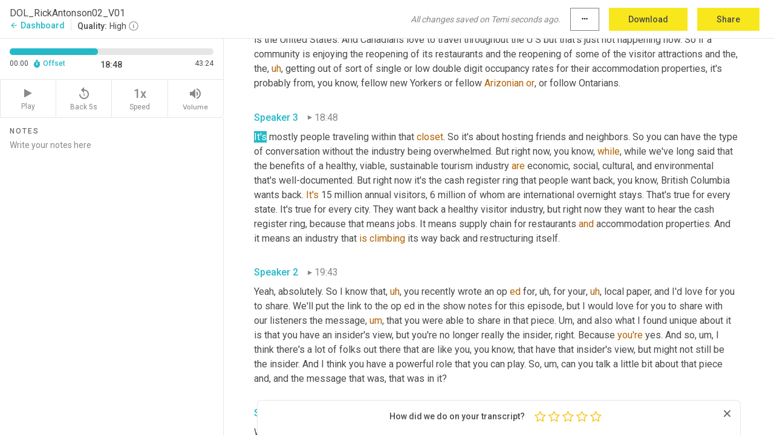

--- FILE ---
content_type: text/html; charset=utf-8
request_url: https://www.temi.com/editor/t/aJiKw7PATJjnkekgD8T1UPA3YftaNKWorWOQRh_mUCIcIUEZxQRyJ1bGW2iY-J6aGc8j30J_iScLfMV3HPdXwh9K4wo?loadFrom=DocumentDeeplink&ts=1128.34
body_size: 92734
content:



<!DOCTYPE html>
<html lang="en">
<!-- Server: ip-10-2-173-97.us-west-2.compute.internal -->
<head>
    <title>Transcript Editor | temi.com</title>
    

<meta property="og:title" content="Transcript Editor | temi.com" />
<meta property="og:type" content="website" />
<meta property="og:site_name" content="temi" />
<meta property="og:description" content="Use Temi&#x2019;s free editor to polish your transcripts to 100% accuracy and edit or add speaker names. Export your transcript as a Word Doc, a PDF or a TXT file." />
<meta property="og:image" content="https://www.rev.com/content/img/temi/temi-logo-blue-text-large.jpg" />
<meta property="og:image:width" content="1121" />
<meta property="og:image:height" content="319" />
<meta property="og:url" content="https://www.temi.com/editor/t/aJiKw7PATJjnkekgD8T1UPA3YftaNKWorWOQRh_mUCIcIUEZxQRyJ1bGW2iY-J6aGc8j30J_iScLfMV3HPdXwh9K4wo" />
<meta property="fb:app_id" content="1468830553199299" />
<meta property="twitter:card" content="summary_large_image" />
<meta property="twitter:site" content="@usetemi" />


        <meta name="robots" content="noindex" />
    <meta name="viewport" content="width=device-width, initial-scale=1, maximum-scale=1, user-scalable=0">
    <meta name="format-detection" content="telephone=no">
    <meta name="apple-itunes-app" content="app-id=1269856195">
    <link href="https://fonts.googleapis.com/icon?family=Material+Icons" rel="stylesheet">
    <link href="https://cdnjs.cloudflare.com/ajax/libs/ionicons/2.0.1/css/ionicons.min.css" rel="stylesheet">

    <link rel="shortcut icon" type="image/png" href="/content/img/temi/favicon.ico"/>

        <meta name="description" content="Use Temi’s free editor to polish your transcripts to 100% accuracy and edit or add speaker names. Export your transcript as a Word Doc, a PDF or a TXT file." />

    <script>
    (function() {
        var d = document;
        var c = d.createElement('script');
        if (!('noModule' in c) && 'onbeforeload' in c) {
            var s = false;
            d.addEventListener('beforeload', function(e) {
            if (e.target === c) {
                s = true;
            } else if (!e.target.hasAttribute('nomodule') || !s) {
                return;
            }
            e.preventDefault();
            }, true);

            c.type = 'module';
            c.src = '.';
            d.head.appendChild(c);
            c.remove();
        }
    }());
</script>
    <script src="/build/polyfills.bundle.js?v=54Y5CiuWdqwffzaCVNwdd5feeFYAQvAmwO7zLd7NRrw" nomodule></script>

        
    <script>
        window['_fs_debug'] = false;
        window['_fs_host'] = 'fullstory.com';
        window['_fs_script'] = 'edge.fullstory.com/s/fs.js';
        window['_fs_org'] = '10Qs';
        window['_fs_namespace'] = 'FS';
        (function(m,n,e,t,l,o,g,y){
            if (e in m) {if(m.console && m.console.log) { m.console.log('FullStory namespace conflict. Please set window["_fs_namespace"].');} return;}
            g=m[e]=function(a,b,s){g.q?g.q.push([a,b,s]):g._api(a,b,s);};g.q=[];
            o=n.createElement(t);o.async=1;o.crossOrigin='anonymous';o.src='https://'+_fs_script;
            y=n.getElementsByTagName(t)[0];y.parentNode.insertBefore(o,y);
            g.identify=function(i,v,s){g(l,{uid:i},s);if(v)g(l,v,s)};g.setUserVars=function(v,s){g(l,v,s)};g.event=function(i,v,s){g('event',{n:i,p:v},s)};
            g.anonymize=function(){g.identify(!!0)};
            g.shutdown=function(){g("rec",!1)};g.restart=function(){g("rec",!0)};
            g.log = function(a,b){g("log",[a,b])};
            g.consent=function(a){g("consent",!arguments.length||a)};
            g.identifyAccount=function(i,v){o='account';v=v||{};v.acctId=i;g(o,v)};
            g.clearUserCookie=function(){};
            g.setVars=function(n, p){g('setVars',[n,p]);};
            g._w={};y='XMLHttpRequest';g._w[y]=m[y];y='fetch';g._w[y]=m[y];
            if(m[y])m[y]=function(){return g._w[y].apply(this,arguments)};
            g._v="1.3.0";
        })(window,document,window['_fs_namespace'],'script','user');
    </script>

        


    <script>
        !function(t,e){var o,n,p,r;e.__SV||(window.posthog=e,e._i=[],e.init=function(i,s,a){function g(t,e){var o=e.split(".");2==o.length&&(t=t[o[0]],e=o[1]),t[e]=function(){t.push([e].concat(Array.prototype.slice.call(arguments,0)))}}(p=t.createElement("script")).type="text/javascript",p.crossOrigin="anonymous",p.async=!0,p.src=s.api_host.replace(".i.posthog.com","-assets.i.posthog.com")+"/static/array.js",(r=t.getElementsByTagName("script")[0]).parentNode.insertBefore(p,r);var u=e;for(void 0!==a?u=e[a]=[]:a="posthog",u.people=u.people||[],u.toString=function(t){var e="posthog";return"posthog"!==a&&(e+="."+a),t||(e+=" (stub)"),e},u.people.toString=function(){return u.toString(1)+".people (stub)"},o="init Ce js Ls Te Fs Ds capture Ye calculateEventProperties Us register register_once register_for_session unregister unregister_for_session Ws getFeatureFlag getFeatureFlagPayload isFeatureEnabled reloadFeatureFlags updateEarlyAccessFeatureEnrollment getEarlyAccessFeatures on onFeatureFlags onSurveysLoaded onSessionId getSurveys getActiveMatchingSurveys renderSurvey canRenderSurvey canRenderSurveyAsync identify setPersonProperties group resetGroups setPersonPropertiesForFlags resetPersonPropertiesForFlags setGroupPropertiesForFlags resetGroupPropertiesForFlags reset get_distinct_id getGroups get_session_id get_session_replay_url alias set_config startSessionRecording stopSessionRecording sessionRecordingStarted captureException loadToolbar get_property getSessionProperty Bs zs createPersonProfile Hs Ms Gs opt_in_capturing opt_out_capturing has_opted_in_capturing has_opted_out_capturing get_explicit_consent_status is_capturing clear_opt_in_out_capturing Ns debug L qs getPageViewId captureTraceFeedback captureTraceMetric".split(" "),n=0;n<o.length;n++)g(u,o[n]);e._i.push([i,s,a])},e.__SV=1)}(document,window.posthog||[]);
        posthog.init('phc_H3TKX53cD9KCYtqK9ibmvakcFWMi2A1RZzkaSy9buzR', {
            api_host: 'https://us.i.posthog.com',
            defaults: '2025-05-24',
            person_profiles: 'identified_only'
        })
    </script>


    <script src="/build/bundles/legacy/jquery.js?v=Er3_kvZhQi5m1MV07SL3ajVDOM5mKrEc_53fdNEQakA"></script>
    <script src="/build/bundles/legacy/react.js?v=fjU7eEWWWuhiPMcTKDYO6q03emFXTwNlLPTno9QlcHw"></script>
    <link href="/content/fa/css/font-awesome.css" type="text/css" rel="stylesheet">
    





    <script src="/build/landing-page.bundle.js?v=4xpT12KaJgRavuqbz804H6MRtqmC9o5229p3XEOUJ1k"></script>
    

<script>
    !function () {
        window.segmentTrackingEnabled = true;
        var analytics = window.analytics = window.analytics || []; if (!analytics.initialize) if (analytics.invoked) window.console && console.error && console.error("Segment snippet included twice."); else {
            analytics.invoked = !0; analytics.methods = ["trackSubmit", "trackClick", "trackLink", "trackForm", "pageview", "identify", "reset", "group", "track", "ready", "alias", "debug", "page", "once", "off", "on", "addSourceMiddleware", "addIntegrationMiddleware", "setAnonymousId", "addDestinationMiddleware"]; analytics.factory = function (e) { return function () { var t = Array.prototype.slice.call(arguments); t.unshift(e); analytics.push(t); return analytics } }; for (var e = 0; e < analytics.methods.length; e++) { var key = analytics.methods[e]; analytics[key] = analytics.factory(key) } analytics.load = function (key, e) { var t = document.createElement("script"); t.type = "text/javascript"; t.async = !0; t.src = 'https://evs.bubo-bubo.rev.com/vuJKUsyQcbGfLatMF8YUDz/tyKCHHbrpCEF1awtHhhquy.min.js'; var n = document.getElementsByTagName("script")[0]; n.parentNode.insertBefore(t, n); analytics._loadOptions = e }; analytics._writeKey = 'WEmx47r1UEglal6RqTQxEBV8k5L4SKYb';
                analytics._cdn = 'https://evs.bubo-bubo.rev.com';
            analytics.SNIPPET_VERSION = "4.15.3";
            if (true) {
                analytics.load('WEmx47r1UEglal6RqTQxEBV8k5L4SKYb', {
                  integrations: {
                    "Segment.io": {
                      deliveryStrategy: {
                        strategy: "batching",
                        config: {
                          size: 20,
                          timeout: 5000
                        }
                      }
                    }
                  }
                });
                analytics.ready(function () {
                    const gaIsDefined = typeof (ga) === "function";
                    const isCustomer = "customers" === "customers";
                    if (!(gaIsDefined && isCustomer)) {
                        window.analytics.page({"isMobile":"false"});
                    } else {
                        ga(function (defaultTracker) {
                            // Default tracker may be undefined if window.ga has been loaded via GTM tag instead of
                            // GA snippet and ga('create') has not been called directly (as it is in the shared
                            // "_google-analytics" partial)
                            // This will try to use the client ID from GTM's tag-specific tracker (usually the
                            // first/only tracker returned by ga.getAll) if the default doesn't exist
                            const tracker = defaultTracker || ga.getAll()[0]
                            // Don't send GA client ID in Segment event if there's no tracker
                            if (!tracker) {
                                return window.analytics.page({"isMobile":"false"});
                            }
                            const clientId = tracker.get("clientId");
                            const externalIdObject =
                            {
                                externalIds: [
                                    {
                                        id: clientId,
                                        type: "ga_client_id",
                                        collection: "users",
                                        encoding: "none"
                                    }
                                ]
                            };
                            window.analytics.page({"isMobile":"false"}, externalIdObject);
                        });
                    }
                });
            }
        }

        // Send "isMobile" property along with all segment calls
        analytics.addSourceMiddleware(({ payload, next }) => {
            payload.obj.properties = payload.obj.properties || {};
            payload.obj.properties.isMobile = "false";
            next(payload);
        });
    }();
</script>

<script type="text/javascript">
    window.segmentReset = () => {
        if (window.analytics) {
            window.analytics.reset();
        }
    }
</script>


        

        



<script>
            window.ga = window.ga || function() { (ga.q = ga.q || []).push(arguments) };
            ga.l = +new Date;
            ga('create', 'UA-18309154-16', 'auto');</script><script async src='https://www.google-analytics.com/analytics.js'></script>
<script>
    ga('set', 'dimension1', 'Anonymous');
    ga('send', 'pageview');
</script>

        


        <script src="/build/mp.bundle.js?v=6Yzpm7Gp6WjAAhVj7xVttyl7yq-y5hYiDx5IvdwyOOA"></script>
        


<script type="text/javascript">rev_Mixpanel = new ft_Mixpanel('f0edb2cb4e2ba3424bb5e1c3840aadda', '', 'temi', false);</script>
    <script>
        window.addEventListener('load', function() {
            rev_Mixpanel.trackLinks("mixpanel-link");
        });
    </script>


    
    <link href="/build/styles/pages/editors/temi.css?v=KnITRJHrLHe8kt87nvLdHp5V2LoiPB2PImmPGV12NrQ" type="text/css" rel="stylesheet">

    
    <script src="/build/bundles/legacy/temi-editor.js?v=MH10KgW3h984TMKUIMwWHUygS3ZuyEDPe-Q35PieTiw"></script>
    <script src="/build/temi.bundle.js?v=Mu3ohru1ssDPELXV_vJV_DeeI6oCmvAJQ7Mai1q0ZZY"></script>
    <script src="/build/standardized-audio-context.bundle.js?v=AnDHmGLuI19Y-cKvatZ0HsbvUEMRFtd4IkgP97PF5WM"></script>
    <script>
            !function(a,b,c,d,e,f,g,h){a.RaygunObject=e,a[e]=a[e]||function(){
            (a[e].o=a[e].o||[]).push(arguments)},f=b.createElement(c),g=b.getElementsByTagName(c)[0],
            f.async=1,f.src=d,g.parentNode.insertBefore(f,g),h=a.onerror,a.onerror=function(b,c,d,f,g){
            h&&h(b,c,d,f,g),g||(g=new Error(b)),a[e].q=a[e].q||[],a[e].q.push({
            e:g})}}(window,document,"script","//cdn.raygun.io/raygun4js/raygun.min.js","rg4js");
        

            rg4js('options', {
                debugMode: true,
                ignoreAjaxAbort: true,
                ignoreAjaxError: true,
                ignore3rdPartyErrors: true
            });
            rg4js('apiKey', 'eIWQURn3Q+LVjvLWfppMgA==');
            rg4js('enableCrashReporting', true);
        
window.rg4js = rg4js;</script>

    <meta name="viewport" content="width=device-width, initial-scale=1, maximum-scale=1, user-scalable=0" />


</head>
<body>
        

    <div id="body-wrapper">
        <div id="promo" class="promo">
            <header id="header" class="fixed-position"></header>

        </div>

        




<div class="roboto dark-gray flex flex-column vh-100">
    



<div id="root"></div>


</div>

    </div>


    <script type="text/javascript">
        $(function () {
            window.stEditor.InitEditor({
                rootElement: 'root',
                minPasswordLength: 8,
                model: {"isApproved":true,"email":"stephen@predictiveroi.com","draft":{"id":3745280,"versionNumber":0,"nodes":[{"object":"block","type":"Monologue","nodes":[{"nodes":[{"object":"text","leaves":[{"object":"leaf","text":"","marks":[]}]}],"object":"block","type":"Speaker","data":{"speakerId":0}},{"nodes":[{"object":"text","leaves":[{"object":"leaf","text":"00:00","marks":[]}]}],"object":"block","type":"Timestamp","data":{"seconds":0.54}},{"nodes":[{"object":"text","leaves":[{"object":"leaf","text":"Welcome. You've arrived at destination on the left with Nicole Mahoney. Learn from the experience of travel and tourism experts who use collaboration and creativity to attract more visitors, strengthen their marketing programs and reimagine how their industry does business. ","marks":[]}]}],"object":"block","type":"Content","data":{"Timestamps":[{"Start":540,"End":1080,"Bitc":null},{"Start":1380,"End":1620,"Bitc":null},{"Start":1621,"End":2070,"Bitc":null},{"Start":2071,"End":2190,"Bitc":null},{"Start":2191,"End":2910,"Bitc":null},{"Start":2911,"End":3060,"Bitc":null},{"Start":3061,"End":3150,"Bitc":null},{"Start":3151,"End":3510,"Bitc":null},{"Start":3511,"End":3660,"Bitc":null},{"Start":3661,"End":4080,"Bitc":null},{"Start":4081,"End":4560,"Bitc":null},{"Start":4920,"End":5280,"Bitc":null},{"Start":5281,"End":5460,"Bitc":null},{"Start":5461,"End":5580,"Bitc":null},{"Start":5581,"End":6240,"Bitc":null},{"Start":6241,"End":6390,"Bitc":null},{"Start":6391,"End":6870,"Bitc":null},{"Start":6871,"End":7110,"Bitc":null},{"Start":7111,"End":7650,"Bitc":null},{"Start":7651,"End":8130,"Bitc":null},{"Start":8131,"End":8220,"Bitc":null},{"Start":8221,"End":8430,"Bitc":null},{"Start":8431,"End":9330,"Bitc":null},{"Start":9331,"End":9540,"Bitc":null},{"Start":9541,"End":10350,"Bitc":null},{"Start":10351,"End":10530,"Bitc":null},{"Start":10531,"End":10980,"Bitc":null},{"Start":11010,"End":11280,"Bitc":null},{"Start":11281,"End":11880,"Bitc":null},{"Start":12060,"End":12600,"Bitc":null},{"Start":12601,"End":12720,"Bitc":null},{"Start":12721,"End":13170,"Bitc":null},{"Start":13171,"End":13800,"Bitc":null},{"Start":13950,"End":14100,"Bitc":null},{"Start":14101,"End":14970,"Bitc":null},{"Start":14971,"End":15150,"Bitc":null},{"Start":15151,"End":15360,"Bitc":null},{"Start":15361,"End":15870,"Bitc":null},{"Start":15871,"End":16200,"Bitc":null},{"Start":16201,"End":16800,"Bitc":null}]}}],"data":{"monologueId":0,"customData":{}}},{"object":"block","type":"Monologue","nodes":[{"nodes":[{"object":"text","leaves":[{"object":"leaf","text":"","marks":[]}]}],"object":"block","type":"Speaker","data":{"speakerId":1}},{"nodes":[{"object":"text","leaves":[{"object":"leaf","text":"00:17","marks":[]}]}],"object":"block","type":"Timestamp","data":{"seconds":17.42}},{"nodes":[{"object":"text","leaves":[{"object":"leaf","text":"Hello listeners. This is Nicole Mahoney, host of destination on the left and welcome to this week's episode with another dedicated industry professional, Rick ","marks":[]},{"object":"leaf","text":"aunts","marks":[{"type":"LowConfidence"}]},{"object":"leaf","text":" and ","marks":[]},{"object":"leaf","text":"sin","marks":[{"type":"LowConfidence"}]},{"object":"leaf","text":" author and travel industry advocate. Rick first appeared on this show on episode 44 in October, 2017. When we talked about using cathedral thinking to create a brighter future, I have been reflecting on that conversation a lot since the COVID-19 pandemic began. And I was thrilled when Rick agreed to come back on the show for a second interview. Rick recently authored an op ed ","marks":[]},{"object":"leaf","text":"that","marks":[{"type":"LowConfidence"}]},{"object":"leaf","text":" ","marks":[]},{"object":"leaf","text":"ran","marks":[{"type":"LowConfidence"}]},{"object":"leaf","text":" ","marks":[]},{"object":"leaf","text":"in","marks":[{"type":"LowConfidence"}]},{"object":"leaf","text":" the Vancouver sun titled immediate financial assistance needed to save BC tourism sector. In this piece, Rick talks about the importance of funding tourism. Now in order to regain lost business by the year 2023, this is not a quick rebound. The pandemic has taken a toll on our industry, but we do have the power to build back better. ","marks":[]}]}],"object":"block","type":"Content","data":{"Timestamps":[{"Start":17420,"End":17750,"Bitc":null},{"Start":17751,"End":18320,"Bitc":null},{"Start":18410,"End":18620,"Bitc":null},{"Start":18621,"End":18740,"Bitc":null},{"Start":18741,"End":19160,"Bitc":null},{"Start":19161,"End":19760,"Bitc":null},{"Start":19820,"End":20180,"Bitc":null},{"Start":20181,"End":20240,"Bitc":null},{"Start":20241,"End":20930,"Bitc":null},{"Start":20931,"End":21110,"Bitc":null},{"Start":21111,"End":21170,"Bitc":null},{"Start":21171,"End":21470,"Bitc":null},{"Start":21830,"End":21950,"Bitc":null},{"Start":21951,"End":22250,"Bitc":null},{"Start":22251,"End":22400,"Bitc":null},{"Start":22401,"End":22670,"Bitc":null},{"Start":22671,"End":22940,"Bitc":null},{"Start":22941,"End":23540,"Bitc":null},{"Start":23541,"End":23660,"Bitc":null},{"Start":23661,"End":24020,"Bitc":null},{"Start":24021,"End":24890,"Bitc":null},{"Start":24920,"End":25520,"Bitc":null},{"Start":25521,"End":26300,"Bitc":null},{"Start":26330,"End":26690,"Bitc":null},{"Start":26810,"End":27050,"Bitc":null},{"Start":27051,"End":27200,"Bitc":null},{"Start":27260,"End":27590,"Bitc":null},{"Start":27950,"End":28490,"Bitc":null},{"Start":28580,"End":28760,"Bitc":null},{"Start":28761,"End":29270,"Bitc":null},{"Start":29300,"End":29900,"Bitc":null},{"Start":29960,"End":30560,"Bitc":null},{"Start":31250,"End":31580,"Bitc":null},{"Start":31581,"End":31940,"Bitc":null},{"Start":31941,"End":32270,"Bitc":null},{"Start":32271,"End":32420,"Bitc":null},{"Start":32421,"End":32570,"Bitc":null},{"Start":32571,"End":32960,"Bitc":null},{"Start":32961,"End":33170,"Bitc":null},{"Start":33171,"End":33740,"Bitc":null},{"Start":33741,"End":34550,"Bitc":null},{"Start":34580,"End":34760,"Bitc":null},{"Start":34761,"End":36590,"Bitc":null},{"Start":36590,"End":36590,"Bitc":null},{"Start":36890,"End":37040,"Bitc":null},{"Start":37041,"End":37190,"Bitc":null},{"Start":37191,"End":37550,"Bitc":null},{"Start":37551,"End":37760,"Bitc":null},{"Start":37761,"End":38090,"Bitc":null},{"Start":38091,"End":38810,"Bitc":null},{"Start":38811,"End":39380,"Bitc":null},{"Start":39680,"End":39830,"Bitc":null},{"Start":39831,"End":40220,"Bitc":null},{"Start":40221,"End":40280,"Bitc":null},{"Start":40281,"End":40670,"Bitc":null},{"Start":40671,"End":41270,"Bitc":null},{"Start":42110,"End":42260,"Bitc":null},{"Start":42261,"End":42380,"Bitc":null},{"Start":42381,"End":42500,"Bitc":null},{"Start":42501,"End":43040,"Bitc":null},{"Start":43041,"End":43190,"Bitc":null},{"Start":43191,"End":43370,"Bitc":null},{"Start":43371,"End":44000,"Bitc":null},{"Start":44001,"End":44090,"Bitc":null},{"Start":44091,"End":44420,"Bitc":null},{"Start":44421,"End":44660,"Bitc":null},{"Start":44661,"End":44750,"Bitc":null},{"Start":44751,"End":45590,"Bitc":null},{"Start":45591,"End":46160,"Bitc":null},{"Start":46190,"End":46730,"Bitc":null},{"Start":47030,"End":47150,"Bitc":null},{"Start":47151,"End":47240,"Bitc":null},{"Start":47241,"End":47450,"Bitc":null},{"Start":47451,"End":47990,"Bitc":null},{"Start":47991,"End":48200,"Bitc":null},{"Start":48201,"End":48410,"Bitc":null},{"Start":48411,"End":48770,"Bitc":null},{"Start":48771,"End":48890,"Bitc":null},{"Start":48891,"End":49100,"Bitc":null},{"Start":49101,"End":49340,"Bitc":null},{"Start":49341,"End":49550,"Bitc":null},{"Start":49551,"End":49640,"Bitc":null},{"Start":49641,"End":50000,"Bitc":null},{"Start":50001,"End":50180,"Bitc":null},{"Start":50181,"End":50240,"Bitc":null},{"Start":50241,"End":50690,"Bitc":null},{"Start":50720,"End":51260,"Bitc":null},{"Start":52130,"End":52370,"Bitc":null},{"Start":52371,"End":52910,"Bitc":null},{"Start":52911,"End":53390,"Bitc":null},{"Start":53391,"End":53510,"Bitc":null},{"Start":53540,"End":53840,"Bitc":null},{"Start":53841,"End":54260,"Bitc":null},{"Start":54380,"End":54530,"Bitc":null},{"Start":54531,"End":54830,"Bitc":null},{"Start":54831,"End":54950,"Bitc":null},{"Start":54951,"End":55010,"Bitc":null},{"Start":55011,"End":55580,"Bitc":null},{"Start":55581,"End":56030,"Bitc":null},{"Start":56240,"End":56720,"Bitc":null},{"Start":56960,"End":57560,"Bitc":null},{"Start":57770,"End":58340,"Bitc":null},{"Start":58341,"End":58940,"Bitc":null},{"Start":58941,"End":59360,"Bitc":null},{"Start":59361,"End":59510,"Bitc":null},{"Start":59511,"End":60050,"Bitc":null},{"Start":60110,"End":60890,"Bitc":null},{"Start":60891,"End":61430,"Bitc":null},{"Start":61431,"End":62000,"Bitc":null},{"Start":62870,"End":63080,"Bitc":null},{"Start":63081,"End":63260,"Bitc":null},{"Start":63261,"End":63680,"Bitc":null},{"Start":64010,"End":64310,"Bitc":null},{"Start":64311,"End":64670,"Bitc":null},{"Start":64671,"End":64910,"Bitc":null},{"Start":64911,"End":65030,"Bitc":null},{"Start":65031,"End":65540,"Bitc":null},{"Start":65541,"End":65690,"Bitc":null},{"Start":65691,"End":66080,"Bitc":null},{"Start":66081,"End":66590,"Bitc":null},{"Start":66591,"End":67070,"Bitc":null},{"Start":67310,"End":67490,"Bitc":null},{"Start":67491,"End":67730,"Bitc":null},{"Start":67731,"End":67880,"Bitc":null},{"Start":67881,"End":68570,"Bitc":null},{"Start":68600,"End":69080,"Bitc":null},{"Start":69081,"End":69590,"Bitc":null},{"Start":69650,"End":69860,"Bitc":null},{"Start":69861,"End":70010,"Bitc":null},{"Start":70011,"End":70340,"Bitc":null},{"Start":70341,"End":71870,"Bitc":null},{"Start":72830,"End":73040,"Bitc":null},{"Start":73041,"End":73160,"Bitc":null},{"Start":73161,"End":73430,"Bitc":null},{"Start":73431,"End":73490,"Bitc":null},{"Start":73491,"End":73730,"Bitc":null},{"Start":73731,"End":74330,"Bitc":null},{"Start":74660,"End":74780,"Bitc":null},{"Start":74781,"End":75380,"Bitc":null},{"Start":75381,"End":75560,"Bitc":null},{"Start":75561,"End":75950,"Bitc":null},{"Start":75951,"End":76010,"Bitc":null},{"Start":76011,"End":76370,"Bitc":null},{"Start":76371,"End":76520,"Bitc":null},{"Start":76521,"End":76670,"Bitc":null},{"Start":76671,"End":77390,"Bitc":null},{"Start":77810,"End":77960,"Bitc":null},{"Start":77961,"End":78140,"Bitc":null},{"Start":78141,"End":78410,"Bitc":null},{"Start":78411,"End":78650,"Bitc":null},{"Start":78651,"End":78770,"Bitc":null},{"Start":78771,"End":79280,"Bitc":null},{"Start":79340,"End":79520,"Bitc":null},{"Start":79521,"End":80000,"Bitc":null},{"Start":80001,"End":80330,"Bitc":null},{"Start":80390,"End":80810,"Bitc":null}]}}],"data":{"monologueId":1,"customData":{}}},{"object":"block","type":"Monologue","nodes":[{"nodes":[{"object":"text","leaves":[{"object":"leaf","text":"","marks":[]}]}],"object":"block","type":"Speaker","data":{"speakerId":1}},{"nodes":[{"object":"text","leaves":[{"object":"leaf","text":"01:21","marks":[]}]}],"object":"block","type":"Timestamp","data":{"seconds":81.02}},{"nodes":[{"object":"text","leaves":[{"object":"leaf","text":"And that is exactly what Rick and I ","marks":[]},{"object":"leaf","text":"discussed","marks":[{"type":"LowConfidence"}]},{"object":"leaf","text":" in this interview. We talk about the importance of scenario planning and managing a crisis, how the pandemic has proven that tourism touches everyone. And of course, we discussed the power of cathedral thinking and how we can use it to rebuild the future. A little more about Rick ","marks":[]},{"object":"leaf","text":"Anson","marks":[{"type":"LowConfidence"}]},{"object":"leaf","text":". He is the author of the travel narratives to Timbuktu for a haircut, a journey through West Africa, route 66, still kicks driving America's main street and full moon over Noah's ","marks":[]},{"object":"leaf","text":"are","marks":[{"type":"LowConfidence"}]},{"object":"leaf","text":" an Odyssey to the ","marks":[]},{"object":"leaf","text":"Mount","marks":[{"type":"LowConfidence"}]},{"object":"leaf","text":" ","marks":[]},{"object":"leaf","text":"area","marks":[{"type":"LowConfidence"}]},{"object":"leaf","text":". And beyond he is the ","marks":[]},{"object":"leaf","text":"co","marks":[{"type":"LowConfidence"}]},{"object":"leaf","text":" ","marks":[]},{"object":"leaf","text":"author","marks":[{"type":"LowConfidence"}]},{"object":"leaf","text":" of ","marks":[]},{"object":"leaf","text":"blue","marks":[{"type":"LowConfidence"}]},{"object":"leaf","text":" ","marks":[]},{"object":"leaf","text":"max","marks":[{"type":"LowConfidence"}]},{"object":"leaf","text":" gold in search of a legend. He was president and CEO of tourism. Vancouver ","marks":[]},{"object":"leaf","text":"is","marks":[{"type":"LowConfidence"}]},{"object":"leaf","text":" past chair of the board for the destinations international based in Washington, DC, and served as deputy chair for the Pacific Asia tourism association, based in Bangkok, Thailand. ","marks":[]}]}],"object":"block","type":"Content","data":{"Timestamps":[{"Start":81020,"End":81200,"Bitc":null},{"Start":81201,"End":81350,"Bitc":null},{"Start":81351,"End":81440,"Bitc":null},{"Start":81441,"End":82010,"Bitc":null},{"Start":82011,"End":82250,"Bitc":null},{"Start":82251,"End":82520,"Bitc":null},{"Start":82550,"End":82790,"Bitc":null},{"Start":82791,"End":82940,"Bitc":null},{"Start":82941,"End":83510,"Bitc":null},{"Start":83600,"End":83780,"Bitc":null},{"Start":83781,"End":83960,"Bitc":null},{"Start":83961,"End":84470,"Bitc":null},{"Start":85610,"End":85730,"Bitc":null},{"Start":85731,"End":86030,"Bitc":null},{"Start":86031,"End":86300,"Bitc":null},{"Start":86301,"End":86390,"Bitc":null},{"Start":86391,"End":86900,"Bitc":null},{"Start":86901,"End":87020,"Bitc":null},{"Start":87021,"End":87590,"Bitc":null},{"Start":87591,"End":88190,"Bitc":null},{"Start":88220,"End":88400,"Bitc":null},{"Start":88401,"End":88880,"Bitc":null},{"Start":88881,"End":88940,"Bitc":null},{"Start":88941,"End":89660,"Bitc":null},{"Start":90290,"End":90440,"Bitc":null},{"Start":90441,"End":90530,"Bitc":null},{"Start":90531,"End":91130,"Bitc":null},{"Start":91131,"End":91340,"Bitc":null},{"Start":91341,"End":91760,"Bitc":null},{"Start":91761,"End":91940,"Bitc":null},{"Start":91941,"End":92510,"Bitc":null},{"Start":92540,"End":93110,"Bitc":null},{"Start":93140,"End":93890,"Bitc":null},{"Start":94400,"End":94580,"Bitc":null},{"Start":94581,"End":94670,"Bitc":null},{"Start":94671,"End":95150,"Bitc":null},{"Start":95390,"End":95540,"Bitc":null},{"Start":95541,"End":96020,"Bitc":null},{"Start":96021,"End":96110,"Bitc":null},{"Start":96111,"End":96650,"Bitc":null},{"Start":96651,"End":96830,"Bitc":null},{"Start":96831,"End":97490,"Bitc":null},{"Start":97491,"End":98030,"Bitc":null},{"Start":98390,"End":98540,"Bitc":null},{"Start":98541,"End":98810,"Bitc":null},{"Start":98811,"End":98930,"Bitc":null},{"Start":98931,"End":99110,"Bitc":null},{"Start":99111,"End":99380,"Bitc":null},{"Start":99381,"End":99530,"Bitc":null},{"Start":99680,"End":99830,"Bitc":null},{"Start":99831,"End":100310,"Bitc":null},{"Start":100311,"End":100400,"Bitc":null},{"Start":100401,"End":100940,"Bitc":null},{"Start":101870,"End":101960,"Bitc":null},{"Start":101961,"End":102200,"Bitc":null},{"Start":102201,"End":102410,"Bitc":null},{"Start":102411,"End":102680,"Bitc":null},{"Start":102681,"End":102890,"Bitc":null},{"Start":102900,"End":103640,"Bitc":null},{"Start":104180,"End":104300,"Bitc":null},{"Start":104301,"End":104450,"Bitc":null},{"Start":104451,"End":104600,"Bitc":null},{"Start":104601,"End":105200,"Bitc":null},{"Start":105201,"End":105350,"Bitc":null},{"Start":105351,"End":105470,"Bitc":null},{"Start":105471,"End":105950,"Bitc":null},{"Start":105951,"End":106610,"Bitc":null},{"Start":107120,"End":107480,"Bitc":null},{"Start":107481,"End":108440,"Bitc":null},{"Start":108441,"End":108710,"Bitc":null},{"Start":108711,"End":108890,"Bitc":null},{"Start":108920,"End":109580,"Bitc":null},{"Start":110270,"End":110420,"Bitc":null},{"Start":110421,"End":110870,"Bitc":null},{"Start":110871,"End":111050,"Bitc":null},{"Start":111051,"End":111320,"Bitc":null},{"Start":111321,"End":111890,"Bitc":null},{"Start":112550,"End":112910,"Bitc":null},{"Start":112940,"End":113810,"Bitc":null},{"Start":113811,"End":114140,"Bitc":null},{"Start":114141,"End":114590,"Bitc":null},{"Start":114860,"End":115340,"Bitc":null},{"Start":115341,"End":115940,"Bitc":null},{"Start":115941,"End":116210,"Bitc":null},{"Start":116211,"End":116630,"Bitc":null},{"Start":117260,"End":117530,"Bitc":null},{"Start":117531,"End":117860,"Bitc":null},{"Start":117861,"End":118310,"Bitc":null},{"Start":118340,"End":118640,"Bitc":null},{"Start":118641,"End":119030,"Bitc":null},{"Start":119031,"End":119360,"Bitc":null},{"Start":119630,"End":119810,"Bitc":null},{"Start":119840,"End":120500,"Bitc":null},{"Start":120530,"End":120710,"Bitc":null},{"Start":120711,"End":120830,"Bitc":null},{"Start":120831,"End":121250,"Bitc":null},{"Start":121251,"End":121830,"Bitc":null},{"Start":122090,"End":122480,"Bitc":null},{"Start":122510,"End":123080,"Bitc":null},{"Start":123890,"End":124010,"Bitc":null},{"Start":124011,"End":124130,"Bitc":null},{"Start":124131,"End":124280,"Bitc":null},{"Start":124281,"End":124700,"Bitc":null},{"Start":124701,"End":125240,"Bitc":null},{"Start":125241,"End":125450,"Bitc":null},{"Start":125660,"End":125840,"Bitc":null},{"Start":125841,"End":126230,"Bitc":null},{"Start":126231,"End":126710,"Bitc":null},{"Start":126800,"End":126950,"Bitc":null},{"Start":126951,"End":127310,"Bitc":null},{"Start":127311,"End":127460,"Bitc":null},{"Start":127461,"End":127520,"Bitc":null},{"Start":127521,"End":128030,"Bitc":null},{"Start":128690,"End":128810,"Bitc":null},{"Start":128811,"End":129020,"Bitc":null},{"Start":129021,"End":129680,"Bitc":null},{"Start":129681,"End":129860,"Bitc":null},{"Start":129861,"End":130610,"Bitc":null},{"Start":130611,"End":130790,"Bitc":null},{"Start":130791,"End":131390,"Bitc":null},{"Start":131391,"End":132290,"Bitc":null},{"Start":132860,"End":133070,"Bitc":null},{"Start":133071,"End":133640,"Bitc":null},{"Start":133730,"End":134270,"Bitc":null},{"Start":134271,"End":134420,"Bitc":null},{"Start":134421,"End":134540,"Bitc":null},{"Start":134541,"End":134930,"Bitc":null},{"Start":134931,"End":135080,"Bitc":null},{"Start":135081,"End":135170,"Bitc":null},{"Start":135171,"End":135950,"Bitc":null},{"Start":135980,"End":136790,"Bitc":null},{"Start":136791,"End":137210,"Bitc":null},{"Start":137211,"End":137330,"Bitc":null},{"Start":137331,"End":137900,"Bitc":null},{"Start":137901,"End":138440,"Bitc":null},{"Start":138890,"End":139070,"Bitc":null},{"Start":139071,"End":139520,"Bitc":null},{"Start":139521,"End":139760,"Bitc":null},{"Start":139761,"End":140330,"Bitc":null},{"Start":140331,"End":140810,"Bitc":null},{"Start":140811,"End":140960,"Bitc":null},{"Start":140961,"End":141080,"Bitc":null},{"Start":141081,"End":141710,"Bitc":null},{"Start":141860,"End":142280,"Bitc":null},{"Start":142310,"End":142850,"Bitc":null},{"Start":142851,"End":143750,"Bitc":null},{"Start":144080,"End":144500,"Bitc":null},{"Start":144501,"End":144680,"Bitc":null},{"Start":144681,"End":145310,"Bitc":null},{"Start":145340,"End":145970,"Bitc":null}]}}],"data":{"monologueId":2,"customData":{}}},{"object":"block","type":"Monologue","nodes":[{"nodes":[{"object":"text","leaves":[{"object":"leaf","text":"","marks":[]}]}],"object":"block","type":"Speaker","data":{"speakerId":1}},{"nodes":[{"object":"text","leaves":[{"object":"leaf","text":"02:26","marks":[]}]}],"object":"block","type":"Timestamp","data":{"seconds":146.75}},{"nodes":[{"object":"text","leaves":[{"object":"leaf","text":"He speaks around the world about the multigenerational philosophy cathedral thinking, and you can find Rick online at ","marks":[]},{"object":"leaf","text":"[inaudible]","marks":[{"type":"LowConfidence"}]},{"object":"leaf","text":" dot com and cathedral thinking.com. I know you will learn a lot from this conversation, but before we get started, I wanted to share this important message with you, Rick, thank you so much for joining us today. I am so honored to have you back on the show. I know when you and I last talked, we spent a lot of time talking about cathedral thinking, and I know we're going to talk about that in this conversation today as well, but before we dive into our interview, can you talk a little bit about","marks":[]},{"object":"leaf","text":",","marks":[{"type":"Disfluency"}]},{"object":"leaf","text":" ","marks":[]},{"object":"leaf","text":"um","marks":[{"type":"Disfluency"},{"type":"LowConfidence"}]},{"object":"leaf","text":",","marks":[{"type":"Disfluency"}]},{"object":"leaf","text":" your story and really bring our listeners up to speed on what you've been doing lately? ","marks":[]}]}],"object":"block","type":"Content","data":{"Timestamps":[{"Start":146750,"End":146840,"Bitc":null},{"Start":146841,"End":147200,"Bitc":null},{"Start":147201,"End":147560,"Bitc":null},{"Start":147561,"End":147650,"Bitc":null},{"Start":147651,"End":148040,"Bitc":null},{"Start":148041,"End":148310,"Bitc":null},{"Start":148311,"End":148400,"Bitc":null},{"Start":148401,"End":149720,"Bitc":null},{"Start":149721,"End":150590,"Bitc":null},{"Start":150800,"End":151400,"Bitc":null},{"Start":151401,"End":152000,"Bitc":null},{"Start":152540,"End":152660,"Bitc":null},{"Start":152661,"End":152780,"Bitc":null},{"Start":152781,"End":152930,"Bitc":null},{"Start":152931,"End":153230,"Bitc":null},{"Start":153231,"End":153500,"Bitc":null},{"Start":153530,"End":154220,"Bitc":null},{"Start":154280,"End":154550,"Bitc":null},{"Start":154551,"End":155660,"Bitc":null},{"Start":155661,"End":155930,"Bitc":null},{"Start":155931,"End":156380,"Bitc":null},{"Start":156710,"End":157130,"Bitc":null},{"Start":157280,"End":158000,"Bitc":null},{"Start":158030,"End":159230,"Bitc":null},{"Start":159980,"End":160130,"Bitc":null},{"Start":160131,"End":160370,"Bitc":null},{"Start":160371,"End":160520,"Bitc":null},{"Start":160521,"End":160640,"Bitc":null},{"Start":160641,"End":160910,"Bitc":null},{"Start":160911,"End":160970,"Bitc":null},{"Start":160971,"End":161330,"Bitc":null},{"Start":161331,"End":161510,"Bitc":null},{"Start":161511,"End":161660,"Bitc":null},{"Start":161661,"End":162620,"Bitc":null},{"Start":162920,"End":163040,"Bitc":null},{"Start":163041,"End":163400,"Bitc":null},{"Start":163401,"End":163550,"Bitc":null},{"Start":163551,"End":163730,"Bitc":null},{"Start":163731,"End":164240,"Bitc":null},{"Start":164540,"End":164660,"Bitc":null},{"Start":164661,"End":164990,"Bitc":null},{"Start":164991,"End":165080,"Bitc":null},{"Start":165081,"End":165320,"Bitc":null},{"Start":165321,"End":165500,"Bitc":null},{"Start":165501,"End":166100,"Bitc":null},{"Start":166220,"End":166790,"Bitc":null},{"Start":166820,"End":167030,"Bitc":null},{"Start":167031,"End":167330,"Bitc":null},{"Start":167990,"End":168380,"Bitc":null},{"Start":168690,"End":168980,"Bitc":null},{"Start":168981,"End":169100,"Bitc":null},{"Start":169101,"End":169670,"Bitc":null},{"Start":169671,"End":170060,"Bitc":null},{"Start":170061,"End":170240,"Bitc":null},{"Start":170241,"End":170780,"Bitc":null},{"Start":170840,"End":171110,"Bitc":null},{"Start":171111,"End":171800,"Bitc":null},{"Start":171830,"End":172250,"Bitc":null},{"Start":172251,"End":172640,"Bitc":null},{"Start":172910,"End":173420,"Bitc":null},{"Start":173450,"End":173780,"Bitc":null},{"Start":173781,"End":173870,"Bitc":null},{"Start":173871,"End":174050,"Bitc":null},{"Start":174051,"End":174140,"Bitc":null},{"Start":174141,"End":174380,"Bitc":null},{"Start":174381,"End":174530,"Bitc":null},{"Start":174531,"End":174620,"Bitc":null},{"Start":174621,"End":175130,"Bitc":null},{"Start":175580,"End":175670,"Bitc":null},{"Start":175671,"End":175820,"Bitc":null},{"Start":175821,"End":176000,"Bitc":null},{"Start":176001,"End":176120,"Bitc":null},{"Start":176121,"End":176270,"Bitc":null},{"Start":176271,"End":176360,"Bitc":null},{"Start":176361,"End":176690,"Bitc":null},{"Start":176691,"End":176990,"Bitc":null},{"Start":176991,"End":177080,"Bitc":null},{"Start":177081,"End":177320,"Bitc":null},{"Start":177321,"End":177350,"Bitc":null},{"Start":177351,"End":177590,"Bitc":null},{"Start":177591,"End":177650,"Bitc":null},{"Start":177651,"End":177890,"Bitc":null},{"Start":177891,"End":178220,"Bitc":null},{"Start":178221,"End":178460,"Bitc":null},{"Start":178461,"End":179030,"Bitc":null},{"Start":179050,"End":179500,"Bitc":null},{"Start":179501,"End":179830,"Bitc":null},{"Start":179890,"End":179980,"Bitc":null},{"Start":179981,"End":180160,"Bitc":null},{"Start":180161,"End":180250,"Bitc":null},{"Start":180251,"End":180400,"Bitc":null},{"Start":180401,"End":180460,"Bitc":null},{"Start":180461,"End":180670,"Bitc":null},{"Start":180671,"End":180910,"Bitc":null},{"Start":180911,"End":181180,"Bitc":null},{"Start":181181,"End":181300,"Bitc":null},{"Start":181301,"End":181510,"Bitc":null},{"Start":181870,"End":182530,"Bitc":null},{"Start":182531,"End":182770,"Bitc":null},{"Start":182771,"End":182950,"Bitc":null},{"Start":182951,"End":183310,"Bitc":null},{"Start":183880,"End":184060,"Bitc":null},{"Start":184061,"End":184360,"Bitc":null},{"Start":184361,"End":184480,"Bitc":null},{"Start":184481,"End":184810,"Bitc":null},{"Start":184811,"End":185320,"Bitc":null},{"Start":185321,"End":185530,"Bitc":null},{"Start":185531,"End":186220,"Bitc":null},{"Start":186670,"End":186760,"Bitc":null},{"Start":186761,"End":186880,"Bitc":null},{"Start":186881,"End":187210,"Bitc":null},{"Start":187211,"End":187270,"Bitc":null},{"Start":187271,"End":187510,"Bitc":null},{"Start":187511,"End":187750,"Bitc":null},{"Start":187751,"End":188230,"Bitc":null},{"Start":188290,"End":188530,"Bitc":null},{"Start":188560,"End":188800,"Bitc":null},{"Start":188801,"End":189550,"Bitc":null},{"Start":189700,"End":189900,"Bitc":null},{"Start":190010,"End":190240,"Bitc":null},{"Start":190241,"End":190480,"Bitc":null},{"Start":190481,"End":190600,"Bitc":null},{"Start":190601,"End":191080,"Bitc":null},{"Start":191081,"End":191230,"Bitc":null},{"Start":191231,"End":191350,"Bitc":null},{"Start":191351,"End":191740,"Bitc":null},{"Start":191741,"End":191950,"Bitc":null},{"Start":192160,"End":192310,"Bitc":null},{"Start":192311,"End":192460,"Bitc":null},{"Start":192461,"End":192640,"Bitc":null},{"Start":192641,"End":192970,"Bitc":null},{"Start":192971,"End":193360,"Bitc":null}]}}],"data":{"monologueId":3,"customData":{}}},{"object":"block","type":"Monologue","nodes":[{"nodes":[{"object":"text","leaves":[{"object":"leaf","text":"","marks":[]}]}],"object":"block","type":"Speaker","data":{"speakerId":2}},{"nodes":[{"object":"text","leaves":[{"object":"leaf","text":"03:14","marks":[]}]}],"object":"block","type":"Timestamp","data":{"seconds":194.01}},{"nodes":[{"object":"text","leaves":[{"object":"leaf","text":"Well, thank you, Nicole, for having me back and it's, it's such a crazy time for our industry, as we know, and it almost goes without saying that it's in it's in tatters. So I'm somewhat removed from the day to day, certainly of the tourism industry. But my background was with tourism, Vancouver, the DMO for Vancouver in British Columbia ","marks":[]},{"object":"leaf","text":"and","marks":[{"type":"LowConfidence"}]},{"object":"leaf","text":" Canada for 21 years, and had been involved in other aspects of the tourism industry ","marks":[]},{"object":"leaf","text":"and","marks":[{"type":"LowConfidence"}]},{"object":"leaf","text":" the private sector before that and had the privilege of serving as the chair of destination international back in the day when it was transitioning from international association of convention and visitor bureaus into DMAI and, and onward, and, and also played a role as, as deputy chair of the Pacific Asia travel association, which is based in Bangkok and have maintained a lot of those contacts. When I left tourism Vancouver some years ago, it was to concentrate and become a full time book author as ","marks":[]},{"object":"leaf","text":"a","marks":[{"type":"LowConfidence"}]},{"object":"leaf","text":", a new career. ","marks":[]}]}],"object":"block","type":"Content","data":{"Timestamps":[{"Start":194010,"End":194250,"Bitc":null},{"Start":194251,"End":194490,"Bitc":null},{"Start":194491,"End":194610,"Bitc":null},{"Start":194611,"End":194940,"Bitc":null},{"Start":194941,"End":195150,"Bitc":null},{"Start":195151,"End":195420,"Bitc":null},{"Start":195421,"End":195570,"Bitc":null},{"Start":195571,"End":195960,"Bitc":null},{"Start":196320,"End":196740,"Bitc":null},{"Start":196741,"End":197100,"Bitc":null},{"Start":197130,"End":197490,"Bitc":null},{"Start":197520,"End":198000,"Bitc":null},{"Start":198001,"End":198240,"Bitc":null},{"Start":198810,"End":199230,"Bitc":null},{"Start":199231,"End":199770,"Bitc":null},{"Start":199800,"End":200220,"Bitc":null},{"Start":200221,"End":200430,"Bitc":null},{"Start":200431,"End":200880,"Bitc":null},{"Start":200881,"End":201030,"Bitc":null},{"Start":201031,"End":201210,"Bitc":null},{"Start":201211,"End":201510,"Bitc":null},{"Start":201511,"End":201660,"Bitc":null},{"Start":201661,"End":201750,"Bitc":null},{"Start":202020,"End":202470,"Bitc":null},{"Start":202471,"End":202650,"Bitc":null},{"Start":202651,"End":202980,"Bitc":null},{"Start":202981,"End":203400,"Bitc":null},{"Start":203401,"End":203550,"Bitc":null},{"Start":203551,"End":203760,"Bitc":null},{"Start":203761,"End":203970,"Bitc":null},{"Start":204360,"End":204630,"Bitc":null},{"Start":204631,"End":204780,"Bitc":null},{"Start":204781,"End":205320,"Bitc":null},{"Start":205321,"End":205650,"Bitc":null},{"Start":205920,"End":206160,"Bitc":null},{"Start":206161,"End":206760,"Bitc":null},{"Start":207060,"End":207630,"Bitc":null},{"Start":207631,"End":207840,"Bitc":null},{"Start":207841,"End":207930,"Bitc":null},{"Start":207931,"End":208110,"Bitc":null},{"Start":208111,"End":208260,"Bitc":null},{"Start":208261,"End":208500,"Bitc":null},{"Start":208501,"End":209070,"Bitc":null},{"Start":209071,"End":209250,"Bitc":null},{"Start":209251,"End":209370,"Bitc":null},{"Start":209371,"End":209760,"Bitc":null},{"Start":209761,"End":210330,"Bitc":null},{"Start":210660,"End":210990,"Bitc":null},{"Start":210991,"End":211390,"Bitc":null},{"Start":211470,"End":212130,"Bitc":null},{"Start":212131,"End":212370,"Bitc":null},{"Start":212371,"End":212640,"Bitc":null},{"Start":212730,"End":213060,"Bitc":null},{"Start":213061,"End":213540,"Bitc":null},{"Start":213541,"End":213990,"Bitc":null},{"Start":214020,"End":214530,"Bitc":null},{"Start":214531,"End":214680,"Bitc":null},{"Start":214681,"End":215250,"Bitc":null},{"Start":215251,"End":215430,"Bitc":null},{"Start":215431,"End":215700,"Bitc":null},{"Start":215730,"End":216120,"Bitc":null},{"Start":216121,"End":216240,"Bitc":null},{"Start":216241,"End":216690,"Bitc":null},{"Start":217410,"End":217590,"Bitc":null},{"Start":217591,"End":218040,"Bitc":null},{"Start":218041,"End":218490,"Bitc":null},{"Start":218790,"End":219150,"Bitc":null},{"Start":219151,"End":219270,"Bitc":null},{"Start":219271,"End":219390,"Bitc":null},{"Start":219391,"End":219840,"Bitc":null},{"Start":219841,"End":219930,"Bitc":null},{"Start":219931,"End":220140,"Bitc":null},{"Start":220141,"End":220590,"Bitc":null},{"Start":220591,"End":220710,"Bitc":null},{"Start":220711,"End":220830,"Bitc":null},{"Start":220831,"End":221280,"Bitc":null},{"Start":221281,"End":221850,"Bitc":null},{"Start":221851,"End":222000,"Bitc":null},{"Start":222001,"End":222060,"Bitc":null},{"Start":222061,"End":222450,"Bitc":null},{"Start":222451,"End":222870,"Bitc":null},{"Start":223470,"End":223950,"Bitc":null},{"Start":223951,"End":224280,"Bitc":null},{"Start":224730,"End":225360,"Bitc":null},{"Start":225361,"End":225630,"Bitc":null},{"Start":225631,"End":226050,"Bitc":null},{"Start":227130,"End":227640,"Bitc":null},{"Start":227641,"End":228030,"Bitc":null},{"Start":228240,"End":228660,"Bitc":null},{"Start":228661,"End":228960,"Bitc":null},{"Start":228961,"End":229200,"Bitc":null},{"Start":229530,"End":229860,"Bitc":null},{"Start":229861,"End":230010,"Bitc":null},{"Start":230011,"End":230640,"Bitc":null},{"Start":230641,"End":231270,"Bitc":null},{"Start":231271,"End":231570,"Bitc":null},{"Start":231571,"End":231660,"Bitc":null},{"Start":231661,"End":231750,"Bitc":null},{"Start":231751,"End":232140,"Bitc":null},{"Start":232141,"End":232350,"Bitc":null},{"Start":232351,"End":232470,"Bitc":null},{"Start":232530,"End":232740,"Bitc":null},{"Start":232741,"End":233520,"Bitc":null},{"Start":233521,"End":233790,"Bitc":null},{"Start":234090,"End":234750,"Bitc":null},{"Start":234751,"End":235440,"Bitc":null},{"Start":235441,"End":235560,"Bitc":null},{"Start":235561,"End":236010,"Bitc":null},{"Start":236011,"End":236100,"Bitc":null},{"Start":236101,"End":236400,"Bitc":null},{"Start":236401,"End":236850,"Bitc":null},{"Start":236851,"End":237090,"Bitc":null},{"Start":237390,"End":238170,"Bitc":null},{"Start":238171,"End":238380,"Bitc":null},{"Start":238800,"End":238980,"Bitc":null},{"Start":238981,"End":239610,"Bitc":null},{"Start":239611,"End":239850,"Bitc":null},{"Start":240720,"End":240870,"Bitc":null},{"Start":240871,"End":241290,"Bitc":null},{"Start":241291,"End":241590,"Bitc":null},{"Start":241591,"End":241830,"Bitc":null},{"Start":241831,"End":242130,"Bitc":null},{"Start":242131,"End":242460,"Bitc":null},{"Start":242520,"End":242850,"Bitc":null},{"Start":242851,"End":243240,"Bitc":null},{"Start":243241,"End":243570,"Bitc":null},{"Start":243571,"End":243690,"Bitc":null},{"Start":243691,"End":243780,"Bitc":null},{"Start":243781,"End":244140,"Bitc":null},{"Start":244141,"End":244590,"Bitc":null},{"Start":244740,"End":245070,"Bitc":null},{"Start":245071,"End":245640,"Bitc":null},{"Start":245641,"End":245790,"Bitc":null},{"Start":245791,"End":245970,"Bitc":null},{"Start":245971,"End":246300,"Bitc":null},{"Start":246301,"End":246420,"Bitc":null},{"Start":246421,"End":246990,"Bitc":null},{"Start":247410,"End":247680,"Bitc":null},{"Start":247681,"End":248050,"Bitc":null},{"Start":248070,"End":248730,"Bitc":null},{"Start":248731,"End":248760,"Bitc":null},{"Start":248761,"End":248970,"Bitc":null},{"Start":248971,"End":249030,"Bitc":null},{"Start":249031,"End":249240,"Bitc":null},{"Start":249241,"End":249870,"Bitc":null},{"Start":250170,"End":250350,"Bitc":null},{"Start":250351,"End":250440,"Bitc":null},{"Start":250441,"End":250740,"Bitc":null},{"Start":250741,"End":251070,"Bitc":null},{"Start":251071,"End":251640,"Bitc":null},{"Start":251641,"End":251880,"Bitc":null},{"Start":251881,"End":252120,"Bitc":null},{"Start":252121,"End":252420,"Bitc":null},{"Start":252421,"End":252570,"Bitc":null},{"Start":252571,"End":252750,"Bitc":null},{"Start":252751,"End":252990,"Bitc":null},{"Start":253320,"End":253980,"Bitc":null},{"Start":254430,"End":254610,"Bitc":null},{"Start":254611,"End":254880,"Bitc":null},{"Start":254881,"End":254970,"Bitc":null},{"Start":254971,"End":255210,"Bitc":null},{"Start":255211,"End":255450,"Bitc":null},{"Start":255451,"End":255630,"Bitc":null},{"Start":255631,"End":255960,"Bitc":null},{"Start":255961,"End":256140,"Bitc":null},{"Start":256141,"End":256260,"Bitc":null},{"Start":256590,"End":256680,"Bitc":null},{"Start":256681,"End":256890,"Bitc":null},{"Start":256891,"End":257370,"Bitc":null}]}}],"data":{"monologueId":4,"customData":{}}},{"object":"block","type":"Monologue","nodes":[{"nodes":[{"object":"text","leaves":[{"object":"leaf","text":"","marks":[]}]}],"object":"block","type":"Speaker","data":{"speakerId":2}},{"nodes":[{"object":"text","leaves":[{"object":"leaf","text":"04:17","marks":[]}]}],"object":"block","type":"Timestamp","data":{"seconds":257.37}},{"nodes":[{"object":"text","leaves":[{"object":"leaf","text":"So that is my career. I do speak on occasion just a few times a year, so that I can on the side be focused on my book writing. ","marks":[]},{"object":"leaf","text":"Um","marks":[{"type":"Disfluency"},{"type":"LowConfidence"}]},{"object":"leaf","text":",","marks":[{"type":"Disfluency"}]},{"object":"leaf","text":" my most recent book was, was walking with ","marks":[]},{"object":"leaf","text":"ghosts","marks":[{"type":"LowConfidence"}]},{"object":"leaf","text":" in Papa, new Guinea, ","marks":[]},{"object":"leaf","text":"and","marks":[{"type":"LowConfidence"}]},{"object":"leaf","text":" the subtitle was crossing the Dakota trail ","marks":[]},{"object":"leaf","text":"and","marks":[{"type":"LowConfidence"}]},{"object":"leaf","text":" the last wild place on earth. And it came out ","marks":[]},{"object":"leaf","text":"at","marks":[{"type":"LowConfidence"}]},{"object":"leaf","text":" last fall ","marks":[]},{"object":"leaf","text":"and","marks":[{"type":"LowConfidence"}]},{"object":"leaf","text":", and then September of 2020, the paperback edition comes out because the hard ","marks":[]},{"object":"leaf","text":"cover","marks":[{"type":"LowConfidence"}]},{"object":"leaf","text":" ","marks":[]},{"object":"leaf","text":"is","marks":[{"type":"LowConfidence"}]},{"object":"leaf","text":" sold out nicely. So ","marks":[]},{"object":"leaf","text":"I'm","marks":[{"type":"LowConfidence"}]},{"object":"leaf","text":" the publisher is in New York and they're pleased with it. ","marks":[]},{"object":"leaf","text":"And","marks":[{"type":"LowConfidence"}]},{"object":"leaf","text":", and","marks":[]},{"object":"leaf","text":",","marks":[{"type":"Disfluency"}]},{"object":"leaf","text":" ","marks":[]},{"object":"leaf","text":"uh","marks":[{"type":"Disfluency"},{"type":"LowConfidence"}]},{"object":"leaf","text":",","marks":[{"type":"Disfluency"}]},{"object":"leaf","text":" but I would say that my books ","marks":[]},{"object":"leaf","text":"are","marks":[{"type":"LowConfidence"}]},{"object":"leaf","text":", are about places where unfortunately we can no longer travel. My first one was on Timbuktu. And if you and I went there today, we would be kidnapped bait. And ","marks":[]},{"object":"leaf","text":"then","marks":[{"type":"LowConfidence"}]},{"object":"leaf","text":" that's very frustrating and disappointing, and I'm still in touch with my guide there, but there's no guide work for him. ","marks":[]},{"object":"leaf","text":"And","marks":[{"type":"LowConfidence"}]},{"object":"leaf","text":", ","marks":[]},{"object":"leaf","text":"you","marks":[{"type":"LowConfidence"}]},{"object":"leaf","text":" ","marks":[]},{"object":"leaf","text":"know","marks":[{"type":"LowConfidence"}]},{"object":"leaf","text":", ","marks":[]},{"object":"leaf","text":"in","marks":[{"type":"LowConfidence"}]},{"object":"leaf","text":" West Africa, my climate of Mount ","marks":[]},{"object":"leaf","text":"air","marks":[{"type":"LowConfidence"}]},{"object":"leaf","text":" rad in Eastern Turkey, you're not allowed on the mountain anymore because of military action in the area. Even my book on route 66, so many of the diners have been closed or the accommodation properties aren't open. So it's frustrating to look and see ","marks":[]},{"object":"leaf","text":"at","marks":[{"type":"LowConfidence"}]},{"object":"leaf","text":" that, but in a sort of snapshot reader's digest version, ","marks":[]},{"object":"leaf","text":"that's","marks":[{"type":"LowConfidence"}]},{"object":"leaf","text":", that's the background ","marks":[]},{"object":"leaf","text":"and","marks":[{"type":"LowConfidence"}]},{"object":"leaf","text":" it brings us to today. ","marks":[]}]}],"object":"block","type":"Content","data":{"Timestamps":[{"Start":257370,"End":257580,"Bitc":null},{"Start":257581,"End":257790,"Bitc":null},{"Start":257791,"End":257970,"Bitc":null},{"Start":257971,"End":258120,"Bitc":null},{"Start":258121,"End":258630,"Bitc":null},{"Start":258990,"End":259110,"Bitc":null},{"Start":259111,"End":259290,"Bitc":null},{"Start":259291,"End":259710,"Bitc":null},{"Start":260070,"End":260280,"Bitc":null},{"Start":260281,"End":260880,"Bitc":null},{"Start":260910,"End":261300,"Bitc":null},{"Start":261301,"End":261600,"Bitc":null},{"Start":261601,"End":261840,"Bitc":null},{"Start":261841,"End":262410,"Bitc":null},{"Start":262860,"End":262920,"Bitc":null},{"Start":262921,"End":263340,"Bitc":null},{"Start":263341,"End":263520,"Bitc":null},{"Start":263521,"End":263640,"Bitc":null},{"Start":263641,"End":263700,"Bitc":null},{"Start":263701,"End":264060,"Bitc":null},{"Start":264180,"End":264360,"Bitc":null},{"Start":264361,"End":264450,"Bitc":null},{"Start":264451,"End":264870,"Bitc":null},{"Start":265080,"End":265230,"Bitc":null},{"Start":265231,"End":265680,"Bitc":null},{"Start":265681,"End":265830,"Bitc":null},{"Start":265831,"End":265950,"Bitc":null},{"Start":265951,"End":266160,"Bitc":null},{"Start":266161,"End":266550,"Bitc":null},{"Start":266970,"End":267210,"Bitc":null},{"Start":267250,"End":267330,"Bitc":null},{"Start":267331,"End":267600,"Bitc":null},{"Start":267601,"End":268050,"Bitc":null},{"Start":268470,"End":268770,"Bitc":null},{"Start":268771,"End":269190,"Bitc":null},{"Start":269191,"End":269550,"Bitc":null},{"Start":269551,"End":270090,"Bitc":null},{"Start":270510,"End":270810,"Bitc":null},{"Start":270840,"End":271140,"Bitc":null},{"Start":271141,"End":271290,"Bitc":null},{"Start":271291,"End":271620,"Bitc":null},{"Start":271621,"End":271800,"Bitc":null},{"Start":271801,"End":272190,"Bitc":null},{"Start":272550,"End":272690,"Bitc":null},{"Start":272691,"End":272760,"Bitc":null},{"Start":272761,"End":273240,"Bitc":null},{"Start":273241,"End":273450,"Bitc":null},{"Start":273451,"End":274080,"Bitc":null},{"Start":274081,"End":274230,"Bitc":null},{"Start":274290,"End":274770,"Bitc":null},{"Start":275190,"End":275640,"Bitc":null},{"Start":275641,"End":275790,"Bitc":null},{"Start":275791,"End":275880,"Bitc":null},{"Start":275881,"End":276270,"Bitc":null},{"Start":276271,"End":276630,"Bitc":null},{"Start":276631,"End":276930,"Bitc":null},{"Start":276931,"End":277140,"Bitc":null},{"Start":277141,"End":277470,"Bitc":null},{"Start":277471,"End":277590,"Bitc":null},{"Start":277591,"End":277710,"Bitc":null},{"Start":277711,"End":277950,"Bitc":null},{"Start":277951,"End":278220,"Bitc":null},{"Start":278670,"End":278790,"Bitc":null},{"Start":278791,"End":279180,"Bitc":null},{"Start":279181,"End":279750,"Bitc":null},{"Start":279751,"End":280220,"Bitc":null},{"Start":280221,"End":280580,"Bitc":null},{"Start":280680,"End":280920,"Bitc":null},{"Start":280921,"End":281610,"Bitc":null},{"Start":281611,"End":281940,"Bitc":null},{"Start":282690,"End":283410,"Bitc":null},{"Start":283411,"End":283650,"Bitc":null},{"Start":283710,"End":284190,"Bitc":null},{"Start":284191,"End":284550,"Bitc":null},{"Start":284551,"End":284760,"Bitc":null},{"Start":284761,"End":284970,"Bitc":null},{"Start":284971,"End":285300,"Bitc":null},{"Start":285301,"End":285390,"Bitc":null},{"Start":285391,"End":285660,"Bitc":null},{"Start":285661,"End":285900,"Bitc":null},{"Start":285901,"End":285960,"Bitc":null},{"Start":285961,"End":286200,"Bitc":null},{"Start":286201,"End":286380,"Bitc":null},{"Start":286381,"End":286800,"Bitc":null},{"Start":286801,"End":287130,"Bitc":null},{"Start":287490,"End":287640,"Bitc":null},{"Start":287650,"End":287730,"Bitc":null},{"Start":287731,"End":288180,"Bitc":null},{"Start":288181,"End":288330,"Bitc":null},{"Start":288331,"End":288510,"Bitc":null},{"Start":288511,"End":289020,"Bitc":null},{"Start":289020,"End":289020,"Bitc":null},{"Start":289021,"End":289140,"Bitc":null},{"Start":289141,"End":289290,"Bitc":null},{"Start":289291,"End":289620,"Bitc":null},{"Start":289621,"End":289800,"Bitc":null},{"Start":289801,"End":289980,"Bitc":null},{"Start":289981,"End":290220,"Bitc":null},{"Start":290560,"End":290900,"Bitc":null},{"Start":291060,"End":291150,"Bitc":null},{"Start":291180,"End":291720,"Bitc":null},{"Start":292020,"End":292170,"Bitc":null},{"Start":292171,"End":292440,"Bitc":null},{"Start":292441,"End":292920,"Bitc":null},{"Start":293400,"End":293760,"Bitc":null},{"Start":294570,"End":294810,"Bitc":null},{"Start":294811,"End":295410,"Bitc":null},{"Start":296340,"End":296690,"Bitc":null},{"Start":296691,"End":297120,"Bitc":null},{"Start":297121,"End":297510,"Bitc":null},{"Start":297511,"End":298050,"Bitc":null},{"Start":298051,"End":298440,"Bitc":null},{"Start":298441,"End":299100,"Bitc":null},{"Start":299101,"End":299250,"Bitc":null},{"Start":299251,"End":299430,"Bitc":null},{"Start":299431,"End":299580,"Bitc":null},{"Start":299581,"End":299910,"Bitc":null},{"Start":299911,"End":300450,"Bitc":null},{"Start":300840,"End":301020,"Bitc":null},{"Start":301021,"End":301320,"Bitc":null},{"Start":301321,"End":301470,"Bitc":null},{"Start":301471,"End":301590,"Bitc":null},{"Start":301591,"End":301770,"Bitc":null},{"Start":301771,"End":302520,"Bitc":null},{"Start":302521,"End":302700,"Bitc":null},{"Start":302701,"End":302910,"Bitc":null},{"Start":302911,"End":303090,"Bitc":null},{"Start":303091,"End":303210,"Bitc":null},{"Start":303211,"End":303300,"Bitc":null},{"Start":303301,"End":303540,"Bitc":null},{"Start":303541,"End":303750,"Bitc":null},{"Start":303751,"End":304110,"Bitc":null},{"Start":304111,"End":304290,"Bitc":null},{"Start":304291,"End":304440,"Bitc":null},{"Start":304441,"End":304680,"Bitc":null},{"Start":305010,"End":305580,"Bitc":null},{"Start":305581,"End":305880,"Bitc":null},{"Start":305881,"End":306040,"Bitc":null},{"Start":306041,"End":306150,"Bitc":null},{"Start":306151,"End":306390,"Bitc":null},{"Start":306570,"End":307050,"Bitc":null},{"Start":307410,"End":308010,"Bitc":null},{"Start":308011,"End":308160,"Bitc":null},{"Start":308161,"End":308790,"Bitc":null},{"Start":308791,"End":308880,"Bitc":null},{"Start":308881,"End":309000,"Bitc":null},{"Start":309001,"End":309210,"Bitc":null},{"Start":309211,"End":309300,"Bitc":null},{"Start":309301,"End":309450,"Bitc":null},{"Start":309451,"End":309600,"Bitc":null},{"Start":309601,"End":309750,"Bitc":null},{"Start":309751,"End":310170,"Bitc":null},{"Start":310171,"End":310320,"Bitc":null},{"Start":310321,"End":310470,"Bitc":null},{"Start":310471,"End":310620,"Bitc":null},{"Start":310621,"End":310890,"Bitc":null},{"Start":311430,"End":311820,"Bitc":null},{"Start":311821,"End":312090,"Bitc":null},{"Start":312091,"End":312210,"Bitc":null},{"Start":312211,"End":312420,"Bitc":null},{"Start":312421,"End":312660,"Bitc":null},{"Start":312900,"End":313020,"Bitc":null},{"Start":313021,"End":313140,"Bitc":null},{"Start":313141,"End":313300,"Bitc":null},{"Start":313530,"End":313890,"Bitc":null},{"Start":313891,"End":314400,"Bitc":null},{"Start":314850,"End":315360,"Bitc":null},{"Start":315630,"End":316020,"Bitc":null},{"Start":316021,"End":316110,"Bitc":null},{"Start":316111,"End":316320,"Bitc":null},{"Start":316321,"End":316560,"Bitc":null},{"Start":316561,"End":316830,"Bitc":null},{"Start":316831,"End":316950,"Bitc":null},{"Start":316951,"End":317310,"Bitc":null},{"Start":317311,"End":317790,"Bitc":null},{"Start":317791,"End":317970,"Bitc":null},{"Start":317971,"End":318150,"Bitc":null},{"Start":318151,"End":318540,"Bitc":null},{"Start":318541,"End":318720,"Bitc":null},{"Start":318721,"End":318810,"Bitc":null},{"Start":318811,"End":319260,"Bitc":null},{"Start":319261,"End":319710,"Bitc":null},{"Start":319711,"End":320010,"Bitc":null},{"Start":320011,"End":320160,"Bitc":null},{"Start":320490,"End":321120,"Bitc":null},{"Start":321121,"End":321660,"Bitc":null},{"Start":321661,"End":321810,"Bitc":null},{"Start":321811,"End":321960,"Bitc":null},{"Start":321961,"End":322470,"Bitc":null},{"Start":322950,"End":323400,"Bitc":null},{"Start":323401,"End":323580,"Bitc":null},{"Start":323581,"End":323790,"Bitc":null},{"Start":323791,"End":323940,"Bitc":null},{"Start":323941,"End":324120,"Bitc":null},{"Start":324121,"End":324870,"Bitc":null},{"Start":325440,"End":325590,"Bitc":null},{"Start":325591,"End":325800,"Bitc":null},{"Start":325801,"End":325920,"Bitc":null},{"Start":325921,"End":326010,"Bitc":null},{"Start":326011,"End":326490,"Bitc":null},{"Start":326491,"End":326580,"Bitc":null},{"Start":326581,"End":326760,"Bitc":null},{"Start":326761,"End":327210,"Bitc":null},{"Start":327211,"End":327270,"Bitc":null},{"Start":327271,"End":327390,"Bitc":null},{"Start":327391,"End":328050,"Bitc":null},{"Start":328051,"End":328530,"Bitc":null},{"Start":328531,"End":328710,"Bitc":null},{"Start":328711,"End":329040,"Bitc":null},{"Start":329041,"End":329310,"Bitc":null},{"Start":329700,"End":329880,"Bitc":null},{"Start":329881,"End":330510,"Bitc":null},{"Start":330511,"End":330630,"Bitc":null},{"Start":330631,"End":330870,"Bitc":null},{"Start":330871,"End":330960,"Bitc":null},{"Start":330961,"End":331200,"Bitc":null},{"Start":331201,"End":331320,"Bitc":null},{"Start":331321,"End":331530,"Bitc":null},{"Start":331531,"End":331710,"Bitc":null},{"Start":331711,"End":331860,"Bitc":null},{"Start":331861,"End":332010,"Bitc":null},{"Start":332610,"End":332850,"Bitc":null},{"Start":332851,"End":332910,"Bitc":null},{"Start":332911,"End":333660,"Bitc":null},{"Start":333690,"End":334020,"Bitc":null},{"Start":334021,"End":334470,"Bitc":null},{"Start":334471,"End":334920,"Bitc":null},{"Start":334950,"End":335310,"Bitc":null},{"Start":335360,"End":335670,"Bitc":null},{"Start":335760,"End":335880,"Bitc":null},{"Start":335881,"End":336420,"Bitc":null},{"Start":336421,"End":336540,"Bitc":null},{"Start":336590,"End":336700,"Bitc":null},{"Start":336930,"End":337230,"Bitc":null},{"Start":337231,"End":337410,"Bitc":null},{"Start":337411,"End":337530,"Bitc":null},{"Start":337531,"End":337890,"Bitc":null}]}}],"data":{"monologueId":5,"customData":{}}},{"object":"block","type":"Monologue","nodes":[{"nodes":[{"object":"text","leaves":[{"object":"leaf","text":"","marks":[]}]}],"object":"block","type":"Speaker","data":{"speakerId":1}},{"nodes":[{"object":"text","leaves":[{"object":"leaf","text":"05:38","marks":[]}]}],"object":"block","type":"Timestamp","data":{"seconds":338.49}},{"nodes":[{"object":"text","leaves":[{"object":"leaf","text":"Absolutely. And I, I","marks":[]},{"object":"leaf","text":",","marks":[{"type":"Disfluency"}]},{"object":"leaf","text":" ","marks":[]},{"object":"leaf","text":"uh,","marks":[{"type":"Disfluency"}]},{"object":"leaf","text":" I love the context that you just shared with us because","marks":[]},{"object":"leaf","text":",","marks":[{"type":"Disfluency"}]},{"object":"leaf","text":" ","marks":[]},{"object":"leaf","text":"uh","marks":[{"type":"Disfluency"},{"type":"LowConfidence"}]},{"object":"leaf","text":",","marks":[{"type":"Disfluency"}]},{"object":"leaf","text":" of course","marks":[]},{"object":"leaf","text":",","marks":[{"type":"Disfluency"}]},{"object":"leaf","text":" ","marks":[]},{"object":"leaf","text":"uh","marks":[{"type":"Disfluency"},{"type":"LowConfidence"}]},{"object":"leaf","text":",","marks":[{"type":"Disfluency"}]},{"object":"leaf","text":" you have this 21 year career at tourism, Vancouver, and","marks":[]},{"object":"leaf","text":",","marks":[{"type":"Disfluency"}]},{"object":"leaf","text":" ","marks":[]},{"object":"leaf","text":"uh","marks":[{"type":"Disfluency"},{"type":"LowConfidence"}]},{"object":"leaf","text":",","marks":[{"type":"Disfluency"}]},{"object":"leaf","text":" work in the tourism sector prior to that. So ","marks":[]},{"object":"leaf","text":"Chris","marks":[{"type":"LowConfidence"}]},{"object":"leaf","text":", you're bringing this wealth of knowledge","marks":[]},{"object":"leaf","text":",","marks":[{"type":"Disfluency"}]},{"object":"leaf","text":" ","marks":[]},{"object":"leaf","text":"um,","marks":[{"type":"Disfluency"}]},{"object":"leaf","text":" from, from those years of career, but I also appreciate that you are an author and a speaker and, and that","marks":[]},{"object":"leaf","text":",","marks":[{"type":"Disfluency"}]},{"object":"leaf","text":" ","marks":[]},{"object":"leaf","text":"um,","marks":[{"type":"Disfluency"}]},{"object":"leaf","text":" you know, the pandemic has impacted you even in your, you know, in your new career","marks":[]},{"object":"leaf","text":",","marks":[{"type":"Disfluency"}]},{"object":"leaf","text":" ","marks":[]},{"object":"leaf","text":"uh,","marks":[{"type":"Disfluency"}]},{"object":"leaf","text":" as author and especially because you cover, you know, travel and write about these, ","marks":[]},{"object":"leaf","text":"these","marks":[{"type":"LowConfidence"}]},{"object":"leaf","text":" really wonderful places. So","marks":[]},{"object":"leaf","text":",","marks":[{"type":"Disfluency"}]},{"object":"leaf","text":" ","marks":[]},{"object":"leaf","text":"um","marks":[{"type":"Disfluency"},{"type":"LowConfidence"}]},{"object":"leaf","text":",","marks":[{"type":"Disfluency"}]},{"object":"leaf","text":" I'm really interested ","marks":[]},{"object":"leaf","text":"in","marks":[{"type":"LowConfidence"}]},{"object":"leaf","text":", in hearing your insights on what is happening right now. And, and Rick ","marks":[]},{"object":"leaf","text":"I'm","marks":[{"type":"LowConfidence"}]},{"object":"leaf","text":", I'm wondering if you can share with our listeners","marks":[]},{"object":"leaf","text":",","marks":[{"type":"Disfluency"}]},{"object":"leaf","text":" ","marks":[]},{"object":"leaf","text":"um,","marks":[{"type":"Disfluency"}]},{"object":"leaf","text":" you know, kind of what was going through your mind as this pandemic was really starting to gain some momentum and spread across of course, North America, where you and I live. ","marks":[]},{"object":"leaf","text":"Um,","marks":[{"type":"Disfluency"}]},{"object":"leaf","text":" but across the world. And, ","marks":[]},{"object":"leaf","text":"and","marks":[{"type":"LowConfidence"}]},{"object":"leaf","text":" how ","marks":[]},{"object":"leaf","text":"are","marks":[{"type":"LowConfidence"}]},{"object":"leaf","text":" you thinking about this industry that, you know, we all love so much? ","marks":[]}]}],"object":"block","type":"Content","data":{"Timestamps":[{"Start":338490,"End":339000,"Bitc":null},{"Start":339001,"End":339090,"Bitc":null},{"Start":339091,"End":339270,"Bitc":null},{"Start":339320,"End":339590,"Bitc":null},{"Start":339600,"End":339870,"Bitc":null},{"Start":339900,"End":340020,"Bitc":null},{"Start":340021,"End":340290,"Bitc":null},{"Start":340291,"End":340410,"Bitc":null},{"Start":340411,"End":340920,"Bitc":null},{"Start":340921,"End":341040,"Bitc":null},{"Start":341041,"End":341100,"Bitc":null},{"Start":341101,"End":341280,"Bitc":null},{"Start":341281,"End":341580,"Bitc":null},{"Start":341581,"End":341700,"Bitc":null},{"Start":341701,"End":341850,"Bitc":null},{"Start":341851,"End":342330,"Bitc":null},{"Start":342840,"End":343100,"Bitc":null},{"Start":343101,"End":343290,"Bitc":null},{"Start":343291,"End":343740,"Bitc":null},{"Start":343770,"End":344010,"Bitc":null},{"Start":344040,"End":344310,"Bitc":null},{"Start":344311,"End":344700,"Bitc":null},{"Start":344701,"End":344940,"Bitc":null},{"Start":344941,"End":345690,"Bitc":null},{"Start":345691,"End":346260,"Bitc":null},{"Start":346830,"End":347460,"Bitc":null},{"Start":347461,"End":347610,"Bitc":null},{"Start":347611,"End":348000,"Bitc":null},{"Start":348001,"End":348810,"Bitc":null},{"Start":348840,"End":349410,"Bitc":null},{"Start":349470,"End":349680,"Bitc":null},{"Start":349710,"End":350070,"Bitc":null},{"Start":350100,"End":350250,"Bitc":null},{"Start":350251,"End":350310,"Bitc":null},{"Start":350311,"End":350820,"Bitc":null},{"Start":350821,"End":351240,"Bitc":null},{"Start":351270,"End":351630,"Bitc":null},{"Start":351631,"End":351780,"Bitc":null},{"Start":351781,"End":352150,"Bitc":null},{"Start":352180,"End":352310,"Bitc":null},{"Start":352320,"End":352560,"Bitc":null},{"Start":352561,"End":352650,"Bitc":null},{"Start":352651,"End":353100,"Bitc":null},{"Start":353490,"End":353700,"Bitc":null},{"Start":353701,"End":354000,"Bitc":null},{"Start":354001,"End":354120,"Bitc":null},{"Start":354121,"End":354840,"Bitc":null},{"Start":354930,"End":355380,"Bitc":null},{"Start":355500,"End":355950,"Bitc":null},{"Start":356190,"End":356370,"Bitc":null},{"Start":356371,"End":356670,"Bitc":null},{"Start":356671,"End":356910,"Bitc":null},{"Start":356911,"End":357000,"Bitc":null},{"Start":357140,"End":357620,"Bitc":null},{"Start":358160,"End":358340,"Bitc":null},{"Start":358341,"End":358670,"Bitc":null},{"Start":358671,"End":358970,"Bitc":null},{"Start":358971,"End":359450,"Bitc":null},{"Start":359630,"End":359930,"Bitc":null},{"Start":359931,"End":360080,"Bitc":null},{"Start":360081,"End":360260,"Bitc":null},{"Start":360261,"End":360380,"Bitc":null},{"Start":360381,"End":360740,"Bitc":null},{"Start":360741,"End":360860,"Bitc":null},{"Start":360861,"End":360920,"Bitc":null},{"Start":360921,"End":361490,"Bitc":null},{"Start":361491,"End":361700,"Bitc":null},{"Start":362210,"End":362420,"Bitc":null},{"Start":362421,"End":362780,"Bitc":null},{"Start":362840,"End":363200,"Bitc":null},{"Start":363260,"End":363410,"Bitc":null},{"Start":363411,"End":363500,"Bitc":null},{"Start":363501,"End":363620,"Bitc":null},{"Start":363621,"End":364310,"Bitc":null},{"Start":364311,"End":364700,"Bitc":null},{"Start":364701,"End":365630,"Bitc":null},{"Start":365631,"End":366110,"Bitc":null},{"Start":366111,"End":366440,"Bitc":null},{"Start":366441,"End":366590,"Bitc":null},{"Start":366591,"End":367010,"Bitc":null},{"Start":367370,"End":367490,"Bitc":null},{"Start":367491,"End":367730,"Bitc":null},{"Start":368030,"End":368210,"Bitc":null},{"Start":368211,"End":368480,"Bitc":null},{"Start":368481,"End":368690,"Bitc":null},{"Start":368691,"End":369290,"Bitc":null},{"Start":369620,"End":369800,"Bitc":null},{"Start":369860,"End":370130,"Bitc":null},{"Start":370131,"End":370760,"Bitc":null},{"Start":370761,"End":370970,"Bitc":null},{"Start":371000,"End":371480,"Bitc":null},{"Start":371481,"End":371780,"Bitc":null},{"Start":371781,"End":371900,"Bitc":null},{"Start":371901,"End":372350,"Bitc":null},{"Start":372590,"End":372680,"Bitc":null},{"Start":372681,"End":372860,"Bitc":null},{"Start":372920,"End":373490,"Bitc":null},{"Start":373491,"End":373700,"Bitc":null},{"Start":373701,"End":373880,"Bitc":null},{"Start":373881,"End":374150,"Bitc":null},{"Start":374151,"End":374420,"Bitc":null},{"Start":374480,"End":374690,"Bitc":null},{"Start":374691,"End":374930,"Bitc":null},{"Start":374931,"End":375320,"Bitc":null},{"Start":375321,"End":375830,"Bitc":null},{"Start":375831,"End":376190,"Bitc":null},{"Start":376940,"End":377180,"Bitc":null},{"Start":377210,"End":377360,"Bitc":null},{"Start":377361,"End":377780,"Bitc":null},{"Start":378140,"End":379160,"Bitc":null},{"Start":379161,"End":379330,"Bitc":null},{"Start":379331,"End":379610,"Bitc":null},{"Start":379611,"End":379970,"Bitc":null},{"Start":379971,"End":380150,"Bitc":null},{"Start":380151,"End":380810,"Bitc":null},{"Start":380811,"End":381140,"Bitc":null},{"Start":381170,"End":381410,"Bitc":null},{"Start":381411,"End":381620,"Bitc":null},{"Start":381621,"End":382100,"Bitc":null},{"Start":382101,"End":382310,"Bitc":null},{"Start":382311,"End":382610,"Bitc":null},{"Start":382611,"End":382790,"Bitc":null},{"Start":383310,"End":383460,"Bitc":null},{"Start":383480,"End":383710,"Bitc":null},{"Start":383720,"End":383960,"Bitc":null},{"Start":384080,"End":384200,"Bitc":null},{"Start":384201,"End":384560,"Bitc":null},{"Start":384561,"End":384710,"Bitc":null},{"Start":384711,"End":384950,"Bitc":null},{"Start":384951,"End":385250,"Bitc":null},{"Start":385251,"End":385640,"Bitc":null},{"Start":385641,"End":385820,"Bitc":null},{"Start":385821,"End":385970,"Bitc":null},{"Start":385971,"End":386600,"Bitc":null},{"Start":387110,"End":387470,"Bitc":null},{"Start":387530,"End":387680,"Bitc":null},{"Start":387681,"End":387830,"Bitc":null},{"Start":387831,"End":388100,"Bitc":null},{"Start":388101,"End":388220,"Bitc":null},{"Start":388221,"End":388400,"Bitc":null},{"Start":388401,"End":388580,"Bitc":null},{"Start":388581,"End":388880,"Bitc":null},{"Start":388881,"End":389030,"Bitc":null},{"Start":389031,"End":389180,"Bitc":null},{"Start":389181,"End":389810,"Bitc":null},{"Start":389811,"End":390020,"Bitc":null},{"Start":390021,"End":390230,"Bitc":null},{"Start":390231,"End":390860,"Bitc":null},{"Start":390861,"End":391070,"Bitc":null},{"Start":391071,"End":391460,"Bitc":null},{"Start":391461,"End":391970,"Bitc":null},{"Start":392270,"End":392390,"Bitc":null},{"Start":392391,"End":392660,"Bitc":null},{"Start":392661,"End":392960,"Bitc":null},{"Start":393350,"End":394010,"Bitc":null},{"Start":394011,"End":394160,"Bitc":null},{"Start":394161,"End":394520,"Bitc":null},{"Start":394521,"End":394940,"Bitc":null},{"Start":394941,"End":395030,"Bitc":null},{"Start":395031,"End":395240,"Bitc":null},{"Start":395241,"End":395480,"Bitc":null},{"Start":395481,"End":395990,"Bitc":null},{"Start":395991,"End":396140,"Bitc":null},{"Start":396141,"End":396320,"Bitc":null},{"Start":396321,"End":396470,"Bitc":null},{"Start":396471,"End":396650,"Bitc":null},{"Start":396651,"End":397010,"Bitc":null},{"Start":397460,"End":397670,"Bitc":null},{"Start":397700,"End":397940,"Bitc":null},{"Start":398000,"End":398510,"Bitc":null},{"Start":398511,"End":398630,"Bitc":null},{"Start":398631,"End":399080,"Bitc":null},{"Start":399081,"End":399260,"Bitc":null},{"Start":399320,"End":399470,"Bitc":null},{"Start":399490,"End":399660,"Bitc":null},{"Start":399661,"End":399740,"Bitc":null},{"Start":399741,"End":399860,"Bitc":null},{"Start":399861,"End":400280,"Bitc":null},{"Start":400281,"End":400550,"Bitc":null},{"Start":400551,"End":400730,"Bitc":null},{"Start":400731,"End":401270,"Bitc":null},{"Start":401271,"End":401510,"Bitc":null},{"Start":401570,"End":401690,"Bitc":null},{"Start":401691,"End":401810,"Bitc":null},{"Start":401811,"End":401960,"Bitc":null},{"Start":401961,"End":402110,"Bitc":null},{"Start":402111,"End":402320,"Bitc":null},{"Start":402321,"End":402530,"Bitc":null},{"Start":402531,"End":402860,"Bitc":null}]}}],"data":{"monologueId":6,"customData":{}}},{"object":"block","type":"Monologue","nodes":[{"nodes":[{"object":"text","leaves":[{"object":"leaf","text":"","marks":[]}]}],"object":"block","type":"Speaker","data":{"speakerId":2}},{"nodes":[{"object":"text","leaves":[{"object":"leaf","text":"06:43","marks":[]}]}],"object":"block","type":"Timestamp","data":{"seconds":403.48}},{"nodes":[{"object":"text","leaves":[{"object":"leaf","text":"Well, it, it first began to hit after my wife, Janice, I had returned home from Costa Rica and then right away, ","marks":[]},{"object":"leaf","text":"we're","marks":[{"type":"LowConfidence"}]},{"object":"leaf","text":" attending a tourism conference in Victoria, in Canada, about 500 former colleagues and leaders in the industry. And it was their annual get together. ","marks":[]},{"object":"leaf","text":"And","marks":[{"type":"LowConfidence"}]},{"object":"leaf","text":" I'd been invited to be there as a participant to talk on a panel about 10 years after the 2010 Olympics and how the Olympics in Whistler and Vancouver ","marks":[]},{"object":"leaf","text":"had","marks":[{"type":"LowConfidence"}]},{"object":"leaf","text":", had just launched an international awareness and all the good that had happened. But the week before I was to address the conference, the CEO ","marks":[]},{"object":"leaf","text":"of","marks":[{"type":"LowConfidence"}]},{"object":"leaf","text":", of the organizing group asked if I'd participate on a panel to talk about crisis management, because COVID-19 was coming at everyone. And this is at the early part of February. So that was put together at sort of the last minute. And it did focus my attention and everyone else's. ","marks":[]}]}],"object":"block","type":"Content","data":{"Timestamps":[{"Start":403480,"End":403720,"Bitc":null},{"Start":403721,"End":403900,"Bitc":null},{"Start":403901,"End":404160,"Bitc":null},{"Start":404530,"End":404830,"Bitc":null},{"Start":404831,"End":405220,"Bitc":null},{"Start":405221,"End":405310,"Bitc":null},{"Start":405311,"End":405550,"Bitc":null},{"Start":405551,"End":406300,"Bitc":null},{"Start":406360,"End":406480,"Bitc":null},{"Start":406481,"End":406690,"Bitc":null},{"Start":406691,"End":406990,"Bitc":null},{"Start":407020,"End":407140,"Bitc":null},{"Start":407141,"End":407260,"Bitc":null},{"Start":407261,"End":407860,"Bitc":null},{"Start":408160,"End":408400,"Bitc":null},{"Start":408401,"End":408580,"Bitc":null},{"Start":408581,"End":409330,"Bitc":null},{"Start":409330,"End":409330,"Bitc":null},{"Start":409360,"End":409630,"Bitc":null},{"Start":409631,"End":409900,"Bitc":null},{"Start":409930,"End":410200,"Bitc":null},{"Start":410201,"End":410500,"Bitc":null},{"Start":410501,"End":410710,"Bitc":null},{"Start":410711,"End":411340,"Bitc":null},{"Start":411580,"End":411700,"Bitc":null},{"Start":411701,"End":412150,"Bitc":null},{"Start":412151,"End":412810,"Bitc":null},{"Start":412840,"End":413110,"Bitc":null},{"Start":413111,"End":413830,"Bitc":null},{"Start":414110,"End":414610,"Bitc":null},{"Start":414640,"End":415090,"Bitc":null},{"Start":415091,"End":415450,"Bitc":null},{"Start":415451,"End":416230,"Bitc":null},{"Start":416890,"End":417250,"Bitc":null},{"Start":417251,"End":417940,"Bitc":null},{"Start":417970,"End":418630,"Bitc":null},{"Start":419350,"End":419770,"Bitc":null},{"Start":419771,"End":419890,"Bitc":null},{"Start":419891,"End":420010,"Bitc":null},{"Start":420011,"End":420520,"Bitc":null},{"Start":420521,"End":420610,"Bitc":null},{"Start":420611,"End":420670,"Bitc":null},{"Start":420671,"End":420880,"Bitc":null},{"Start":420881,"End":421090,"Bitc":null},{"Start":421091,"End":421570,"Bitc":null},{"Start":421571,"End":421780,"Bitc":null},{"Start":421781,"End":422200,"Bitc":null},{"Start":422201,"End":422290,"Bitc":null},{"Start":422650,"End":422860,"Bitc":null},{"Start":422861,"End":423010,"Bitc":null},{"Start":423011,"End":423460,"Bitc":null},{"Start":423461,"End":423910,"Bitc":null},{"Start":423940,"End":424150,"Bitc":null},{"Start":424151,"End":424450,"Bitc":null},{"Start":424451,"End":424600,"Bitc":null},{"Start":424601,"End":424660,"Bitc":null},{"Start":424661,"End":425320,"Bitc":null},{"Start":425321,"End":425500,"Bitc":null},{"Start":426190,"End":426520,"Bitc":null},{"Start":426521,"End":426640,"Bitc":null},{"Start":426641,"End":426700,"Bitc":null},{"Start":426701,"End":427240,"Bitc":null},{"Start":427270,"End":427690,"Bitc":null},{"Start":427840,"End":428110,"Bitc":null},{"Start":428111,"End":428380,"Bitc":null},{"Start":428381,"End":428770,"Bitc":null},{"Start":428771,"End":428920,"Bitc":null},{"Start":428921,"End":429550,"Bitc":null},{"Start":429551,"End":430060,"Bitc":null},{"Start":430061,"End":430210,"Bitc":null},{"Start":430660,"End":431200,"Bitc":null},{"Start":431320,"End":431740,"Bitc":null},{"Start":431770,"End":432220,"Bitc":null},{"Start":432240,"End":432670,"Bitc":null},{"Start":432671,"End":433150,"Bitc":null},{"Start":433151,"End":433270,"Bitc":null},{"Start":433271,"End":433900,"Bitc":null},{"Start":434170,"End":434470,"Bitc":null},{"Start":434490,"End":434740,"Bitc":null},{"Start":434920,"End":435280,"Bitc":null},{"Start":435281,"End":435850,"Bitc":null},{"Start":436090,"End":436240,"Bitc":null},{"Start":436241,"End":436870,"Bitc":null},{"Start":436871,"End":437380,"Bitc":null},{"Start":437381,"End":437500,"Bitc":null},{"Start":437501,"End":437710,"Bitc":null},{"Start":437711,"End":437830,"Bitc":null},{"Start":437831,"End":438040,"Bitc":null},{"Start":438041,"End":438160,"Bitc":null},{"Start":438161,"End":438280,"Bitc":null},{"Start":438281,"End":438670,"Bitc":null},{"Start":439330,"End":439540,"Bitc":null},{"Start":439541,"End":439660,"Bitc":null},{"Start":439661,"End":440020,"Bitc":null},{"Start":440021,"End":440530,"Bitc":null},{"Start":440531,"End":440620,"Bitc":null},{"Start":440621,"End":440830,"Bitc":null},{"Start":440831,"End":441130,"Bitc":null},{"Start":441220,"End":441670,"Bitc":null},{"Start":441671,"End":441790,"Bitc":null},{"Start":441791,"End":442480,"Bitc":null},{"Start":442990,"End":443560,"Bitc":null},{"Start":443800,"End":444490,"Bitc":null},{"Start":444491,"End":444640,"Bitc":null},{"Start":444641,"End":444910,"Bitc":null},{"Start":444911,"End":445090,"Bitc":null},{"Start":445091,"End":445930,"Bitc":null},{"Start":446080,"End":446440,"Bitc":null},{"Start":446740,"End":447100,"Bitc":null},{"Start":447101,"End":447190,"Bitc":null},{"Start":447191,"End":447370,"Bitc":null},{"Start":447371,"End":448030,"Bitc":null},{"Start":448060,"End":448270,"Bitc":null},{"Start":448271,"End":448360,"Bitc":null},{"Start":448361,"End":449050,"Bitc":null},{"Start":449410,"End":449560,"Bitc":null},{"Start":449561,"End":449800,"Bitc":null},{"Start":449801,"End":450040,"Bitc":null},{"Start":450041,"End":450490,"Bitc":null},{"Start":450491,"End":451090,"Bitc":null},{"Start":451450,"End":451870,"Bitc":null},{"Start":451871,"End":453040,"Bitc":null},{"Start":453041,"End":453460,"Bitc":null},{"Start":453910,"End":454390,"Bitc":null},{"Start":454930,"End":455200,"Bitc":null},{"Start":455201,"End":455680,"Bitc":null},{"Start":455681,"End":455800,"Bitc":null},{"Start":455801,"End":455980,"Bitc":null},{"Start":455981,"End":456160,"Bitc":null},{"Start":456370,"End":456550,"Bitc":null},{"Start":456551,"End":456730,"Bitc":null},{"Start":456760,"End":457180,"Bitc":null},{"Start":457181,"End":457600,"Bitc":null},{"Start":457690,"End":458080,"Bitc":null},{"Start":458350,"End":458980,"Bitc":null},{"Start":459370,"End":459760,"Bitc":null},{"Start":459880,"End":460150,"Bitc":null},{"Start":460151,"End":460300,"Bitc":null},{"Start":460301,"End":460510,"Bitc":null},{"Start":460511,"End":460870,"Bitc":null},{"Start":460871,"End":461050,"Bitc":null},{"Start":461051,"End":461380,"Bitc":null},{"Start":461381,"End":461470,"Bitc":null},{"Start":461471,"End":461590,"Bitc":null},{"Start":461591,"End":461980,"Bitc":null},{"Start":461981,"End":462370,"Bitc":null},{"Start":462850,"End":463600,"Bitc":null},{"Start":463840,"End":464050,"Bitc":null},{"Start":464110,"End":464440,"Bitc":null},{"Start":464441,"End":464830,"Bitc":null},{"Start":464831,"End":465010,"Bitc":null},{"Start":465011,"End":465520,"Bitc":null},{"Start":465521,"End":465610,"Bitc":null},{"Start":465611,"End":465940,"Bitc":null},{"Start":465941,"End":466420,"Bitc":null}]}}],"data":{"monologueId":7,"customData":{}}},{"object":"block","type":"Monologue","nodes":[{"nodes":[{"object":"text","leaves":[{"object":"leaf","text":"","marks":[]}]}],"object":"block","type":"Speaker","data":{"speakerId":2}},{"nodes":[{"object":"text","leaves":[{"object":"leaf","text":"07:46","marks":[]}]}],"object":"block","type":"Timestamp","data":{"seconds":466.42}},{"nodes":[{"object":"text","leaves":[{"object":"leaf","text":"But when I talked about crisis management at the time, my, my admonition to the group was the old adage we've used. The first law of crisis management is make sure you have a crisis. And at that time it was not yet an international health crisis. It had all that potential, but the crisis that the industry did face was a marketing and a business crisis. And at that point, late January, early February, there was a business crisis for the tourism industry around the world because one market in particular, China was being shut down by everyone. Italy was the first, they acted right away and they announced a midnight closure of air service, the U S Canada, others followed quite quickly and did partial ","marks":[]},{"object":"leaf","text":"cut","marks":[{"type":"LowConfidence"}]},{"object":"leaf","text":" ","marks":[]},{"object":"leaf","text":"downs","marks":[{"type":"LowConfidence"}]},{"object":"leaf","text":". But when you've got one market drying up, that is also the air ","marks":[]},{"object":"leaf","text":"route","marks":[{"type":"LowConfidence"}]},{"object":"leaf","text":" service for all of Asia, you began to see a business crisis right on the horizon, which of course within a very short period of time was followed by a health crisis. So was my immediate reaction and engagement with the tourism industry, coincidentally, because I ","marks":[]},{"object":"leaf","text":"happened","marks":[{"type":"LowConfidence"}]},{"object":"leaf","text":" to be addressing them on a related topic. ","marks":[]}]}],"object":"block","type":"Content","data":{"Timestamps":[{"Start":466420,"End":466630,"Bitc":null},{"Start":466960,"End":467200,"Bitc":null},{"Start":467201,"End":467290,"Bitc":null},{"Start":467291,"End":467710,"Bitc":null},{"Start":467711,"End":467980,"Bitc":null},{"Start":467981,"End":468430,"Bitc":null},{"Start":468431,"End":469090,"Bitc":null},{"Start":469630,"End":469840,"Bitc":null},{"Start":469841,"End":469930,"Bitc":null},{"Start":469931,"End":470560,"Bitc":null},{"Start":470680,"End":471220,"Bitc":null},{"Start":471460,"End":471760,"Bitc":null},{"Start":471820,"End":472450,"Bitc":null},{"Start":472451,"End":472570,"Bitc":null},{"Start":472571,"End":472660,"Bitc":null},{"Start":472661,"End":472990,"Bitc":null},{"Start":472991,"End":473440,"Bitc":null},{"Start":473470,"End":473620,"Bitc":null},{"Start":473621,"End":474040,"Bitc":null},{"Start":474100,"End":474520,"Bitc":null},{"Start":474521,"End":474730,"Bitc":null},{"Start":474731,"End":475150,"Bitc":null},{"Start":475780,"End":475930,"Bitc":null},{"Start":475931,"End":476260,"Bitc":null},{"Start":476261,"End":476590,"Bitc":null},{"Start":476620,"End":476740,"Bitc":null},{"Start":476741,"End":477100,"Bitc":null},{"Start":477101,"End":477580,"Bitc":null},{"Start":477581,"End":477760,"Bitc":null},{"Start":477820,"End":478120,"Bitc":null},{"Start":478121,"End":478300,"Bitc":null},{"Start":478301,"End":478450,"Bitc":null},{"Start":478451,"End":478660,"Bitc":null},{"Start":478661,"End":478720,"Bitc":null},{"Start":478721,"End":479200,"Bitc":null},{"Start":479710,"End":479950,"Bitc":null},{"Start":479951,"End":480070,"Bitc":null},{"Start":480100,"End":480490,"Bitc":null},{"Start":480491,"End":481180,"Bitc":null},{"Start":481480,"End":481690,"Bitc":null},{"Start":481691,"End":481930,"Bitc":null},{"Start":481931,"End":482320,"Bitc":null},{"Start":482350,"End":482800,"Bitc":null},{"Start":482890,"End":483070,"Bitc":null},{"Start":483071,"End":484000,"Bitc":null},{"Start":484690,"End":484960,"Bitc":null},{"Start":484961,"End":485470,"Bitc":null},{"Start":486070,"End":486220,"Bitc":null},{"Start":486221,"End":486460,"Bitc":null},{"Start":486461,"End":486700,"Bitc":null},{"Start":486701,"End":486940,"Bitc":null},{"Start":486941,"End":487540,"Bitc":null},{"Start":487900,"End":488110,"Bitc":null},{"Start":488111,"End":488200,"Bitc":null},{"Start":488201,"End":488830,"Bitc":null},{"Start":489340,"End":489580,"Bitc":null},{"Start":489581,"End":489730,"Bitc":null},{"Start":489731,"End":490210,"Bitc":null},{"Start":490211,"End":490570,"Bitc":null},{"Start":490571,"End":491080,"Bitc":null},{"Start":491980,"End":492280,"Bitc":null},{"Start":492340,"End":492430,"Bitc":null},{"Start":492431,"End":493210,"Bitc":null},{"Start":493300,"End":493480,"Bitc":null},{"Start":493481,"End":493570,"Bitc":null},{"Start":493571,"End":494080,"Bitc":null},{"Start":494081,"End":494560,"Bitc":null},{"Start":495040,"End":495310,"Bitc":null},{"Start":495311,"End":495460,"Bitc":null},{"Start":495461,"End":495760,"Bitc":null},{"Start":495761,"End":496210,"Bitc":null},{"Start":496240,"End":496540,"Bitc":null},{"Start":496541,"End":497200,"Bitc":null},{"Start":497260,"End":497710,"Bitc":null},{"Start":497711,"End":498520,"Bitc":null},{"Start":498790,"End":498970,"Bitc":null},{"Start":498971,"End":499210,"Bitc":null},{"Start":499211,"End":499620,"Bitc":null},{"Start":499840,"End":500380,"Bitc":null},{"Start":500381,"End":500800,"Bitc":null},{"Start":500801,"End":500920,"Bitc":null},{"Start":500921,"End":501040,"Bitc":null},{"Start":501041,"End":501430,"Bitc":null},{"Start":501431,"End":501970,"Bitc":null},{"Start":502270,"End":502750,"Bitc":null},{"Start":502751,"End":502870,"Bitc":null},{"Start":502871,"End":503410,"Bitc":null},{"Start":503710,"End":504370,"Bitc":null},{"Start":505090,"End":505390,"Bitc":null},{"Start":505391,"End":505750,"Bitc":null},{"Start":505751,"End":505810,"Bitc":null},{"Start":505811,"End":506260,"Bitc":null},{"Start":506261,"End":506740,"Bitc":null},{"Start":506741,"End":506950,"Bitc":null},{"Start":506951,"End":507220,"Bitc":null},{"Start":507221,"End":507520,"Bitc":null},{"Start":507521,"End":507730,"Bitc":null},{"Start":507731,"End":507850,"Bitc":null},{"Start":507851,"End":508300,"Bitc":null},{"Start":508510,"End":508780,"Bitc":null},{"Start":508781,"End":508960,"Bitc":null},{"Start":508961,"End":509080,"Bitc":null},{"Start":509081,"End":509560,"Bitc":null},{"Start":509590,"End":509770,"Bitc":null},{"Start":509771,"End":510190,"Bitc":null},{"Start":510191,"End":510430,"Bitc":null},{"Start":510431,"End":510880,"Bitc":null},{"Start":510881,"End":511060,"Bitc":null},{"Start":511061,"End":511120,"Bitc":null},{"Start":511121,"End":511510,"Bitc":null},{"Start":511511,"End":511570,"Bitc":null},{"Start":511571,"End":512080,"Bitc":null},{"Start":512081,"End":512680,"Bitc":null},{"Start":512920,"End":513100,"Bitc":null},{"Start":513101,"End":513370,"Bitc":null},{"Start":513371,"End":513820,"Bitc":null},{"Start":514120,"End":514300,"Bitc":null},{"Start":514301,"End":514480,"Bitc":null},{"Start":514481,"End":514780,"Bitc":null},{"Start":514810,"End":515230,"Bitc":null},{"Start":515231,"End":515680,"Bitc":null},{"Start":515710,"End":516220,"Bitc":null},{"Start":516640,"End":516850,"Bitc":null},{"Start":516851,"End":517300,"Bitc":null},{"Start":517301,"End":517510,"Bitc":null},{"Start":517511,"End":517660,"Bitc":null},{"Start":517661,"End":518050,"Bitc":null},{"Start":518051,"End":518260,"Bitc":null},{"Start":518261,"End":518590,"Bitc":null},{"Start":518980,"End":519310,"Bitc":null},{"Start":519400,"End":519640,"Bitc":null},{"Start":519641,"End":519790,"Bitc":null},{"Start":519791,"End":520060,"Bitc":null},{"Start":520090,"End":520480,"Bitc":null},{"Start":520481,"End":520960,"Bitc":null},{"Start":521380,"End":521860,"Bitc":null},{"Start":521861,"End":522100,"Bitc":null},{"Start":522130,"End":522310,"Bitc":null},{"Start":522311,"End":522400,"Bitc":null},{"Start":522401,"End":522910,"Bitc":null},{"Start":522911,"End":523120,"Bitc":null},{"Start":523150,"End":523450,"Bitc":null},{"Start":523451,"End":523690,"Bitc":null},{"Start":523700,"End":524140,"Bitc":null},{"Start":524141,"End":524500,"Bitc":null},{"Start":524590,"End":524830,"Bitc":null},{"Start":524831,"End":524950,"Bitc":null},{"Start":524980,"End":525550,"Bitc":null},{"Start":525880,"End":526090,"Bitc":null},{"Start":526091,"End":526720,"Bitc":null},{"Start":526721,"End":526840,"Bitc":null},{"Start":526841,"End":527350,"Bitc":null},{"Start":527680,"End":527800,"Bitc":null},{"Start":527801,"End":528280,"Bitc":null},{"Start":528281,"End":528790,"Bitc":null},{"Start":528910,"End":529240,"Bitc":null},{"Start":529241,"End":529390,"Bitc":null},{"Start":529391,"End":529450,"Bitc":null},{"Start":529451,"End":529960,"Bitc":null},{"Start":530230,"End":530410,"Bitc":null},{"Start":530411,"End":530500,"Bitc":null},{"Start":530501,"End":530890,"Bitc":null},{"Start":531430,"End":531790,"Bitc":null},{"Start":531791,"End":531850,"Bitc":null},{"Start":531851,"End":532090,"Bitc":null},{"Start":532091,"End":532390,"Bitc":null},{"Start":532630,"End":532870,"Bitc":null},{"Start":532871,"End":532960,"Bitc":null},{"Start":532961,"End":533230,"Bitc":null},{"Start":533231,"End":533380,"Bitc":null},{"Start":533381,"End":533740,"Bitc":null},{"Start":533741,"End":533920,"Bitc":null},{"Start":533921,"End":534210,"Bitc":null},{"Start":534220,"End":534490,"Bitc":null},{"Start":534491,"End":534820,"Bitc":null},{"Start":534821,"End":534940,"Bitc":null},{"Start":535110,"End":535260,"Bitc":null},{"Start":535261,"End":535650,"Bitc":null},{"Start":536130,"End":536610,"Bitc":null},{"Start":536611,"End":537270,"Bitc":null},{"Start":537271,"End":537510,"Bitc":null},{"Start":537511,"End":538170,"Bitc":null},{"Start":538171,"End":538350,"Bitc":null},{"Start":538351,"End":538410,"Bitc":null},{"Start":538411,"End":538800,"Bitc":null},{"Start":538801,"End":539250,"Bitc":null},{"Start":540180,"End":540840,"Bitc":null},{"Start":540841,"End":541290,"Bitc":null},{"Start":541291,"End":541440,"Bitc":null},{"Start":541441,"End":541770,"Bitc":null},{"Start":541771,"End":541830,"Bitc":null},{"Start":541831,"End":541950,"Bitc":null},{"Start":541951,"End":542430,"Bitc":null},{"Start":542431,"End":542610,"Bitc":null},{"Start":542820,"End":543060,"Bitc":null},{"Start":543061,"End":543360,"Bitc":null},{"Start":543361,"End":543840,"Bitc":null},{"Start":543841,"End":544080,"Bitc":null}]}}],"data":{"monologueId":8,"customData":{}}},{"object":"block","type":"Monologue","nodes":[{"nodes":[{"object":"text","leaves":[{"object":"leaf","text":"","marks":[]}]}],"object":"block","type":"Speaker","data":{"speakerId":1}},{"nodes":[{"object":"text","leaves":[{"object":"leaf","text":"09:04","marks":[]}]}],"object":"block","type":"Timestamp","data":{"seconds":544.67}},{"nodes":[{"object":"text","leaves":[{"object":"leaf","text":"Yeah. And","marks":[]},{"object":"leaf","text":",","marks":[{"type":"Disfluency"}]},{"object":"leaf","text":" ","marks":[]},{"object":"leaf","text":"um","marks":[{"type":"Disfluency"},{"type":"LowConfidence"}]},{"object":"leaf","text":",","marks":[{"type":"Disfluency"}]},{"object":"leaf","text":" I think that's interesting to think back to February, I keep telling people that like 2020 is kind of like living in dog years because, you know, February was, you know, six months ago, eight months ago, not very long ago. And","marks":[]},{"object":"leaf","text":",","marks":[{"type":"Disfluency"}]},{"object":"leaf","text":" ","marks":[]},{"object":"leaf","text":"uh","marks":[{"type":"Disfluency"},{"type":"LowConfidence"}]},{"object":"leaf","text":",","marks":[{"type":"Disfluency"}]},{"object":"leaf","text":" it seems like ages ago, but","marks":[]},{"object":"leaf","text":",","marks":[{"type":"Disfluency"}]},{"object":"leaf","text":" ","marks":[]},{"object":"leaf","text":"uh,","marks":[{"type":"Disfluency"}]},{"object":"leaf","text":" but how interesting that at that time","marks":[]},{"object":"leaf","text":",","marks":[{"type":"Disfluency"}]},{"object":"leaf","text":" ","marks":[]},{"object":"leaf","text":"um,","marks":[{"type":"Disfluency"}]},{"object":"leaf","text":" you know, you were identifying a crisis, but it wasn't even what we could possibly imagine, which, which would become complete shutdown of all borders. Right. And of travel","marks":[]},{"object":"leaf","text":",","marks":[{"type":"Disfluency"}]},{"object":"leaf","text":" ","marks":[]},{"object":"leaf","text":"uh,","marks":[{"type":"Disfluency"}]},{"object":"leaf","text":" worldwide. And so as you kind of watched that happen","marks":[]},{"object":"leaf","text":",","marks":[{"type":"Disfluency"}]},{"object":"leaf","text":" ","marks":[]},{"object":"leaf","text":"um,","marks":[{"type":"Disfluency"}]},{"object":"leaf","text":" you know, what kinds of things, I don't know if you were still, you know, speaking with some of your tourism friends, or what kinds of things were you thinking about in terms of how the industry","marks":[]},{"object":"leaf","text":",","marks":[{"type":"Disfluency"}]},{"object":"leaf","text":" ","marks":[]},{"object":"leaf","text":"um,","marks":[{"type":"Disfluency"}]},{"object":"leaf","text":" was responding and, and","marks":[]},{"object":"leaf","text":",","marks":[{"type":"Disfluency"}]},{"object":"leaf","text":" ","marks":[]},{"object":"leaf","text":"um,","marks":[{"type":"Disfluency"}]},{"object":"leaf","text":" you know, I guess thinking back to that panel, even what is the next step? So we do have a crisis, ","marks":[]}]}],"object":"block","type":"Content","data":{"Timestamps":[{"Start":544670,"End":544940,"Bitc":null},{"Start":544941,"End":545180,"Bitc":null},{"Start":545210,"End":545510,"Bitc":null},{"Start":545540,"End":545660,"Bitc":null},{"Start":545661,"End":545870,"Bitc":null},{"Start":545871,"End":546170,"Bitc":null},{"Start":546171,"End":546980,"Bitc":null},{"Start":546981,"End":547160,"Bitc":null},{"Start":547161,"End":547400,"Bitc":null},{"Start":547401,"End":547640,"Bitc":null},{"Start":547641,"End":547790,"Bitc":null},{"Start":547791,"End":548360,"Bitc":null},{"Start":548361,"End":548450,"Bitc":null},{"Start":548451,"End":548660,"Bitc":null},{"Start":548661,"End":548960,"Bitc":null},{"Start":548961,"End":549230,"Bitc":null},{"Start":549231,"End":549440,"Bitc":null},{"Start":549470,"End":549710,"Bitc":null},{"Start":549711,"End":550310,"Bitc":null},{"Start":550311,"End":550430,"Bitc":null},{"Start":550431,"End":550580,"Bitc":null},{"Start":550581,"End":550640,"Bitc":null},{"Start":550641,"End":550790,"Bitc":null},{"Start":550791,"End":551090,"Bitc":null},{"Start":551091,"End":551240,"Bitc":null},{"Start":551450,"End":551810,"Bitc":null},{"Start":551811,"End":552200,"Bitc":null},{"Start":552201,"End":552920,"Bitc":null},{"Start":554670,"End":554820,"Bitc":null},{"Start":554840,"End":555050,"Bitc":null},{"Start":555051,"End":555740,"Bitc":null},{"Start":555741,"End":556070,"Bitc":null},{"Start":556130,"End":556280,"Bitc":null},{"Start":556281,"End":556490,"Bitc":null},{"Start":556550,"End":556910,"Bitc":null},{"Start":556911,"End":557180,"Bitc":null},{"Start":557181,"End":557480,"Bitc":null},{"Start":557481,"End":557720,"Bitc":null},{"Start":557721,"End":557960,"Bitc":null},{"Start":557961,"End":558410,"Bitc":null},{"Start":559100,"End":559340,"Bitc":null},{"Start":559341,"End":559550,"Bitc":null},{"Start":559551,"End":559790,"Bitc":null},{"Start":559791,"End":560240,"Bitc":null},{"Start":560270,"End":560720,"Bitc":null},{"Start":560750,"End":560900,"Bitc":null},{"Start":560910,"End":561110,"Bitc":null},{"Start":561111,"End":561440,"Bitc":null},{"Start":561441,"End":561800,"Bitc":null},{"Start":561830,"End":562280,"Bitc":null},{"Start":562281,"End":562550,"Bitc":null},{"Start":562551,"End":562850,"Bitc":null},{"Start":563360,"End":563780,"Bitc":null},{"Start":563840,"End":564050,"Bitc":null},{"Start":564051,"End":564350,"Bitc":null},{"Start":564351,"End":565040,"Bitc":null},{"Start":565041,"End":565190,"Bitc":null},{"Start":565191,"End":565310,"Bitc":null},{"Start":565311,"End":565520,"Bitc":null},{"Start":565521,"End":566150,"Bitc":null},{"Start":566300,"End":566870,"Bitc":null},{"Start":566960,"End":567110,"Bitc":null},{"Start":567111,"End":567260,"Bitc":null},{"Start":567261,"End":567380,"Bitc":null},{"Start":567381,"End":567500,"Bitc":null},{"Start":567501,"End":568130,"Bitc":null},{"Start":568131,"End":568190,"Bitc":null},{"Start":568191,"End":568850,"Bitc":null},{"Start":568910,"End":569170,"Bitc":null},{"Start":569200,"End":569380,"Bitc":null},{"Start":569390,"End":569660,"Bitc":null},{"Start":569661,"End":569900,"Bitc":null},{"Start":569901,"End":570080,"Bitc":null},{"Start":570081,"End":570200,"Bitc":null},{"Start":570201,"End":570440,"Bitc":null},{"Start":570530,"End":571130,"Bitc":null},{"Start":571131,"End":571730,"Bitc":null},{"Start":571731,"End":572030,"Bitc":null},{"Start":572330,"End":572540,"Bitc":null},{"Start":572541,"End":572780,"Bitc":null},{"Start":572781,"End":573410,"Bitc":null},{"Start":573500,"End":574010,"Bitc":null},{"Start":574011,"End":574730,"Bitc":null},{"Start":575210,"End":575360,"Bitc":null},{"Start":575361,"End":575570,"Bitc":null},{"Start":575571,"End":576140,"Bitc":null},{"Start":576141,"End":576530,"Bitc":null},{"Start":576531,"End":576680,"Bitc":null},{"Start":576681,"End":576770,"Bitc":null},{"Start":576771,"End":577490,"Bitc":null},{"Start":577880,"End":578270,"Bitc":null},{"Start":578300,"End":579200,"Bitc":null},{"Start":579680,"End":579890,"Bitc":null},{"Start":579891,"End":580310,"Bitc":null},{"Start":580311,"End":580520,"Bitc":null},{"Start":580521,"End":580670,"Bitc":null},{"Start":580671,"End":580880,"Bitc":null},{"Start":580881,"End":580970,"Bitc":null},{"Start":580971,"End":581570,"Bitc":null},{"Start":581571,"End":581990,"Bitc":null},{"Start":582200,"End":583070,"Bitc":null},{"Start":583610,"End":584270,"Bitc":null},{"Start":584570,"End":584690,"Bitc":null},{"Start":584691,"End":584780,"Bitc":null},{"Start":584781,"End":584990,"Bitc":null},{"Start":584991,"End":585260,"Bitc":null},{"Start":585261,"End":585380,"Bitc":null},{"Start":585381,"End":585800,"Bitc":null},{"Start":585801,"End":586000,"Bitc":null},{"Start":586040,"End":586220,"Bitc":null},{"Start":586221,"End":586280,"Bitc":null},{"Start":586281,"End":586370,"Bitc":null},{"Start":586371,"End":586430,"Bitc":null},{"Start":586431,"End":586520,"Bitc":null},{"Start":586521,"End":587150,"Bitc":null},{"Start":587151,"End":587300,"Bitc":null},{"Start":587301,"End":587390,"Bitc":null},{"Start":587391,"End":587840,"Bitc":null},{"Start":587841,"End":587960,"Bitc":null},{"Start":587961,"End":588110,"Bitc":null},{"Start":588111,"End":588200,"Bitc":null},{"Start":588201,"End":588290,"Bitc":null},{"Start":588291,"End":588740,"Bitc":null},{"Start":588741,"End":589010,"Bitc":null},{"Start":589011,"End":589100,"Bitc":null},{"Start":589101,"End":589390,"Bitc":null},{"Start":589430,"End":589670,"Bitc":null},{"Start":589671,"End":589760,"Bitc":null},{"Start":589761,"End":590060,"Bitc":null},{"Start":590061,"End":590180,"Bitc":null},{"Start":590181,"End":590300,"Bitc":null},{"Start":590301,"End":590660,"Bitc":null},{"Start":590661,"End":591050,"Bitc":null},{"Start":591051,"End":591140,"Bitc":null},{"Start":591141,"End":591380,"Bitc":null},{"Start":591381,"End":591500,"Bitc":null},{"Start":591920,"End":592100,"Bitc":null},{"Start":592101,"End":592250,"Bitc":null},{"Start":592251,"End":593060,"Bitc":null},{"Start":593600,"End":594020,"Bitc":null},{"Start":594050,"End":594380,"Bitc":null},{"Start":594410,"End":595430,"Bitc":null},{"Start":595431,"End":595670,"Bitc":null},{"Start":595790,"End":596210,"Bitc":null},{"Start":596240,"End":596510,"Bitc":null},{"Start":597050,"End":597140,"Bitc":null},{"Start":597141,"End":597230,"Bitc":null},{"Start":597231,"End":597290,"Bitc":null},{"Start":597291,"End":597500,"Bitc":null},{"Start":597501,"End":597800,"Bitc":null},{"Start":597801,"End":597980,"Bitc":null},{"Start":597981,"End":598070,"Bitc":null},{"Start":598071,"End":598250,"Bitc":null},{"Start":598251,"End":598580,"Bitc":null},{"Start":598581,"End":598970,"Bitc":null},{"Start":599120,"End":599330,"Bitc":null},{"Start":599331,"End":599450,"Bitc":null},{"Start":599451,"End":599540,"Bitc":null},{"Start":599541,"End":599780,"Bitc":null},{"Start":599781,"End":600110,"Bitc":null},{"Start":600111,"End":600320,"Bitc":null},{"Start":600321,"End":600440,"Bitc":null},{"Start":600441,"End":600620,"Bitc":null},{"Start":600621,"End":600800,"Bitc":null},{"Start":600801,"End":600830,"Bitc":null},{"Start":600831,"End":601370,"Bitc":null}]}}],"data":{"monologueId":9,"customData":{}}},{"object":"block","type":"Monologue","nodes":[{"nodes":[{"object":"text","leaves":[{"object":"leaf","text":"","marks":[]}]}],"object":"block","type":"Speaker","data":{"speakerId":2}},{"nodes":[{"object":"text","leaves":[{"object":"leaf","text":"10:02","marks":[]}]}],"object":"block","type":"Timestamp","data":{"seconds":602.0}},{"nodes":[{"object":"text","leaves":[{"object":"leaf","text":"Right? ","marks":[]},{"object":"leaf","text":"And","marks":[{"type":"LowConfidence"}]},{"object":"leaf","text":", and so in, in crisis management, ","marks":[]},{"object":"leaf","text":"the","marks":[{"type":"LowConfidence"}]},{"object":"leaf","text":", ","marks":[]},{"object":"leaf","text":"the","marks":[{"type":"LowConfidence"}]},{"object":"leaf","text":", the most immediate thing is to identify what the situation is and get the facts so that people can have adult based discussions, not on what they wish was happening, not on somebody's artificial forecast, but on what are the facts. So, so that became the topic ","marks":[]},{"object":"leaf","text":"of","marks":[{"type":"LowConfidence"}]},{"object":"leaf","text":", of conversation immediately. And I zoom once a week, every week for an hour, with two people who are very senior in the international matters ","marks":[]},{"object":"leaf","text":"of","marks":[{"type":"LowConfidence"}]},{"object":"leaf","text":", ","marks":[]},{"object":"leaf","text":"of","marks":[{"type":"LowConfidence"}]},{"object":"leaf","text":", of things. And we talk about this, but at that time, our conversation was very much about what are the facts? What is happening? Where is this spreading? So for example, in British Columbia, the virus did not come in ","marks":[]},{"object":"leaf","text":"from","marks":[{"type":"LowConfidence"}]},{"object":"leaf","text":", from China. It came up the I five, it came in from Oregon and Washington state. So, ","marks":[]},{"object":"leaf","text":"you","marks":[{"type":"LowConfidence"}]},{"object":"leaf","text":" ","marks":[]},{"object":"leaf","text":"know","marks":[{"type":"LowConfidence"}]},{"object":"leaf","text":", the border between Canada and the U S ","marks":[]},{"object":"leaf","text":"closed","marks":[{"type":"LowConfidence"}]},{"object":"leaf","text":" quite quickly ","marks":[]},{"object":"leaf","text":"there","marks":[{"type":"LowConfidence"}]},{"object":"leaf","text":", or was, it was reduced monitored and then eventually closed. So dealing with the facts ","marks":[]},{"object":"leaf","text":"and","marks":[{"type":"LowConfidence"}]},{"object":"leaf","text":" crisis management is the very first thing. The second is to begin to identify what are the ramifications of the situation and how do you manage your way through that to minimize the initial impact. And of course, the third is to begin the scenario planning and looking at what might be in the future, the future near term, the future longterm. So facts first manage the impact to minimize it, and then begin the steps toward your preferred future. ","marks":[]}]}],"object":"block","type":"Content","data":{"Timestamps":[{"Start":602000,"End":602330,"Bitc":null},{"Start":602360,"End":602640,"Bitc":null},{"Start":602641,"End":602870,"Bitc":null},{"Start":602871,"End":603110,"Bitc":null},{"Start":603111,"End":603470,"Bitc":null},{"Start":603860,"End":604070,"Bitc":null},{"Start":604071,"End":604610,"Bitc":null},{"Start":604611,"End":605300,"Bitc":null},{"Start":605310,"End":605490,"Bitc":null},{"Start":605600,"End":605800,"Bitc":null},{"Start":605801,"End":606160,"Bitc":null},{"Start":606680,"End":607040,"Bitc":null},{"Start":607041,"End":607490,"Bitc":null},{"Start":607491,"End":607700,"Bitc":null},{"Start":607701,"End":607910,"Bitc":null},{"Start":607911,"End":608270,"Bitc":null},{"Start":608780,"End":609560,"Bitc":null},{"Start":609590,"End":609890,"Bitc":null},{"Start":609891,"End":609980,"Bitc":null},{"Start":609981,"End":610610,"Bitc":null},{"Start":610611,"End":611030,"Bitc":null},{"Start":611270,"End":611570,"Bitc":null},{"Start":611571,"End":611930,"Bitc":null},{"Start":611990,"End":612200,"Bitc":null},{"Start":612201,"End":612770,"Bitc":null},{"Start":613160,"End":613340,"Bitc":null},{"Start":613341,"End":613520,"Bitc":null},{"Start":613521,"End":613820,"Bitc":null},{"Start":613821,"End":614000,"Bitc":null},{"Start":614001,"End":614420,"Bitc":null},{"Start":614540,"End":615050,"Bitc":null},{"Start":615051,"End":615500,"Bitc":null},{"Start":615501,"End":616310,"Bitc":null},{"Start":616730,"End":617060,"Bitc":null},{"Start":617061,"End":617450,"Bitc":null},{"Start":617451,"End":617720,"Bitc":null},{"Start":617721,"End":617870,"Bitc":null},{"Start":617871,"End":618140,"Bitc":null},{"Start":618141,"End":618290,"Bitc":null},{"Start":618291,"End":618890,"Bitc":null},{"Start":619130,"End":619400,"Bitc":null},{"Start":619401,"End":619550,"Bitc":null},{"Start":619551,"End":620180,"Bitc":null},{"Start":620600,"End":621140,"Bitc":null},{"Start":621141,"End":621950,"Bitc":null},{"Start":622220,"End":622430,"Bitc":null},{"Start":622431,"End":622670,"Bitc":null},{"Start":622671,"End":623030,"Bitc":null},{"Start":623031,"End":623330,"Bitc":null},{"Start":623331,"End":623480,"Bitc":null},{"Start":623481,"End":623960,"Bitc":null},{"Start":624290,"End":624710,"Bitc":null},{"Start":625120,"End":625330,"Bitc":null},{"Start":625340,"End":625640,"Bitc":null},{"Start":625641,"End":626540,"Bitc":null},{"Start":626600,"End":626870,"Bitc":null},{"Start":626871,"End":627290,"Bitc":null},{"Start":627291,"End":627470,"Bitc":null},{"Start":627500,"End":627810,"Bitc":null},{"Start":627890,"End":628550,"Bitc":null},{"Start":628551,"End":629090,"Bitc":null},{"Start":629091,"End":629240,"Bitc":null},{"Start":629241,"End":629450,"Bitc":null},{"Start":629930,"End":630530,"Bitc":null},{"Start":630800,"End":631100,"Bitc":null},{"Start":631101,"End":631160,"Bitc":null},{"Start":631161,"End":631460,"Bitc":null},{"Start":631550,"End":631850,"Bitc":null},{"Start":631851,"End":632120,"Bitc":null},{"Start":632121,"End":632330,"Bitc":null},{"Start":632331,"End":632420,"Bitc":null},{"Start":632421,"End":632900,"Bitc":null},{"Start":633170,"End":633590,"Bitc":null},{"Start":633680,"End":633860,"Bitc":null},{"Start":633861,"End":634130,"Bitc":null},{"Start":634131,"End":634250,"Bitc":null},{"Start":634370,"End":634990,"Bitc":null},{"Start":635180,"End":635600,"Bitc":null},{"Start":635601,"End":635960,"Bitc":null},{"Start":635961,"End":636080,"Bitc":null},{"Start":636081,"End":636170,"Bitc":null},{"Start":636171,"End":637100,"Bitc":null},{"Start":637850,"End":638420,"Bitc":null},{"Start":638421,"End":638590,"Bitc":null},{"Start":638591,"End":638770,"Bitc":null},{"Start":638771,"End":638900,"Bitc":null},{"Start":638901,"End":639170,"Bitc":null},{"Start":639171,"End":639260,"Bitc":null},{"Start":639261,"End":639350,"Bitc":null},{"Start":639351,"End":639650,"Bitc":null},{"Start":639651,"End":639890,"Bitc":null},{"Start":639891,"End":640040,"Bitc":null},{"Start":640041,"End":640190,"Bitc":null},{"Start":640191,"End":640310,"Bitc":null},{"Start":640311,"End":640520,"Bitc":null},{"Start":640521,"End":641120,"Bitc":null},{"Start":641420,"End":641600,"Bitc":null},{"Start":641601,"End":642410,"Bitc":null},{"Start":642710,"End":643010,"Bitc":null},{"Start":643011,"End":643190,"Bitc":null},{"Start":643191,"End":643340,"Bitc":null},{"Start":643341,"End":643550,"Bitc":null},{"Start":643640,"End":643940,"Bitc":null},{"Start":643941,"End":644150,"Bitc":null},{"Start":644151,"End":644300,"Bitc":null},{"Start":644301,"End":644690,"Bitc":null},{"Start":644691,"End":644990,"Bitc":null},{"Start":644991,"End":645140,"Bitc":null},{"Start":645141,"End":645560,"Bitc":null},{"Start":645770,"End":646100,"Bitc":null},{"Start":646101,"End":646220,"Bitc":null},{"Start":646221,"End":646400,"Bitc":null},{"Start":646401,"End":646850,"Bitc":null},{"Start":647150,"End":647300,"Bitc":null},{"Start":647301,"End":647480,"Bitc":null},{"Start":647481,"End":647960,"Bitc":null},{"Start":647961,"End":648110,"Bitc":null},{"Start":648111,"End":648380,"Bitc":null},{"Start":648381,"End":648920,"Bitc":null},{"Start":649430,"End":649790,"Bitc":null},{"Start":649850,"End":650240,"Bitc":null},{"Start":650241,"End":650390,"Bitc":null},{"Start":650391,"End":650630,"Bitc":null},{"Start":650631,"End":650780,"Bitc":null},{"Start":650781,"End":651020,"Bitc":null},{"Start":651021,"End":651520,"Bitc":null},{"Start":651521,"End":651830,"Bitc":null},{"Start":652010,"End":652430,"Bitc":null},{"Start":652431,"End":652640,"Bitc":null},{"Start":652641,"End":652850,"Bitc":null},{"Start":652851,"End":653000,"Bitc":null},{"Start":653001,"End":653150,"Bitc":null},{"Start":653151,"End":653270,"Bitc":null},{"Start":653271,"End":653660,"Bitc":null},{"Start":653661,"End":653780,"Bitc":null},{"Start":653781,"End":653960,"Bitc":null},{"Start":653961,"End":654080,"Bitc":null},{"Start":654081,"End":654380,"Bitc":null},{"Start":654640,"End":655100,"Bitc":null},{"Start":655101,"End":655190,"Bitc":null},{"Start":655191,"End":655730,"Bitc":null},{"Start":655731,"End":656150,"Bitc":null},{"Start":656450,"End":656780,"Bitc":null},{"Start":656840,"End":656930,"Bitc":null},{"Start":656931,"End":657050,"Bitc":null},{"Start":657080,"End":657350,"Bitc":null},{"Start":657351,"End":657770,"Bitc":null},{"Start":657771,"End":658160,"Bitc":null},{"Start":658161,"End":658520,"Bitc":null},{"Start":658521,"End":658610,"Bitc":null},{"Start":658611,"End":658670,"Bitc":null},{"Start":658671,"End":658790,"Bitc":null},{"Start":658791,"End":659030,"Bitc":null},{"Start":659090,"End":659510,"Bitc":null},{"Start":659540,"End":659720,"Bitc":null},{"Start":659721,"End":660080,"Bitc":null},{"Start":660530,"End":660710,"Bitc":null},{"Start":660711,"End":660920,"Bitc":null},{"Start":660921,"End":661130,"Bitc":null},{"Start":661131,"End":661190,"Bitc":null},{"Start":661191,"End":661400,"Bitc":null},{"Start":661401,"End":662060,"Bitc":null},{"Start":662330,"End":663110,"Bitc":null},{"Start":663260,"End":663410,"Bitc":null},{"Start":663411,"End":663590,"Bitc":null},{"Start":663591,"End":663980,"Bitc":null},{"Start":663981,"End":664340,"Bitc":null},{"Start":664700,"End":665000,"Bitc":null},{"Start":665060,"End":665510,"Bitc":null},{"Start":665511,"End":665720,"Bitc":null},{"Start":665750,"End":665870,"Bitc":null},{"Start":665871,"End":666350,"Bitc":null},{"Start":666351,"End":666470,"Bitc":null},{"Start":666471,"End":666860,"Bitc":null},{"Start":666861,"End":667370,"Bitc":null},{"Start":667490,"End":667700,"Bitc":null},{"Start":667701,"End":667820,"Bitc":null},{"Start":667821,"End":668120,"Bitc":null},{"Start":668121,"End":668480,"Bitc":null},{"Start":668481,"End":668750,"Bitc":null},{"Start":669170,"End":669320,"Bitc":null},{"Start":669321,"End":669830,"Bitc":null},{"Start":669860,"End":670340,"Bitc":null},{"Start":670730,"End":670880,"Bitc":null},{"Start":670881,"End":671510,"Bitc":null},{"Start":671840,"End":672230,"Bitc":null},{"Start":672320,"End":673160,"Bitc":null},{"Start":673520,"End":673850,"Bitc":null},{"Start":673851,"End":673910,"Bitc":null},{"Start":673911,"End":674030,"Bitc":null},{"Start":674031,"End":675050,"Bitc":null},{"Start":675140,"End":675680,"Bitc":null},{"Start":675950,"End":676070,"Bitc":null},{"Start":676071,"End":676850,"Bitc":null},{"Start":677210,"End":677390,"Bitc":null},{"Start":677391,"End":677630,"Bitc":null},{"Start":677631,"End":677750,"Bitc":null},{"Start":677751,"End":678200,"Bitc":null},{"Start":678380,"End":678980,"Bitc":null},{"Start":678981,"End":679130,"Bitc":null},{"Start":679131,"End":679550,"Bitc":null},{"Start":679910,"End":680210,"Bitc":null},{"Start":680211,"End":680630,"Bitc":null},{"Start":680900,"End":681050,"Bitc":null},{"Start":681051,"End":681920,"Bitc":null},{"Start":681921,"End":682130,"Bitc":null},{"Start":682131,"End":682580,"Bitc":null},{"Start":682581,"End":683090,"Bitc":null},{"Start":683390,"End":683510,"Bitc":null},{"Start":683511,"End":683570,"Bitc":null},{"Start":683571,"End":683840,"Bitc":null},{"Start":683841,"End":683990,"Bitc":null},{"Start":683991,"End":684590,"Bitc":null},{"Start":684591,"End":684830,"Bitc":null},{"Start":684831,"End":684920,"Bitc":null},{"Start":684921,"End":685490,"Bitc":null},{"Start":686210,"End":686330,"Bitc":null},{"Start":686331,"End":686900,"Bitc":null},{"Start":686901,"End":687500,"Bitc":null},{"Start":687530,"End":687710,"Bitc":null},{"Start":687711,"End":688040,"Bitc":null},{"Start":688041,"End":688220,"Bitc":null},{"Start":688221,"End":688520,"Bitc":null},{"Start":688521,"End":688880,"Bitc":null},{"Start":688881,"End":689120,"Bitc":null},{"Start":689121,"End":689270,"Bitc":null},{"Start":689271,"End":689360,"Bitc":null},{"Start":689361,"End":689780,"Bitc":null},{"Start":690080,"End":690170,"Bitc":null},{"Start":690171,"End":690470,"Bitc":null},{"Start":690471,"End":690680,"Bitc":null},{"Start":690681,"End":691100,"Bitc":null},{"Start":691430,"End":691550,"Bitc":null},{"Start":691551,"End":691880,"Bitc":null},{"Start":691881,"End":692360,"Bitc":null},{"Start":692361,"End":692630,"Bitc":null},{"Start":693080,"End":693590,"Bitc":null},{"Start":693770,"End":694310,"Bitc":null},{"Start":695120,"End":695900,"Bitc":null},{"Start":696050,"End":696590,"Bitc":null},{"Start":697280,"End":697880,"Bitc":null},{"Start":697910,"End":698060,"Bitc":null},{"Start":698061,"End":698750,"Bitc":null},{"Start":698751,"End":698960,"Bitc":null},{"Start":699050,"End":699260,"Bitc":null},{"Start":699261,"End":699410,"Bitc":null},{"Start":699411,"End":700250,"Bitc":null},{"Start":700640,"End":700790,"Bitc":null},{"Start":700791,"End":701330,"Bitc":null},{"Start":701600,"End":702230,"Bitc":null},{"Start":702380,"End":702560,"Bitc":null},{"Start":702561,"End":703130,"Bitc":null},{"Start":703131,"End":703580,"Bitc":null}]}}],"data":{"monologueId":10,"customData":{}}},{"object":"block","type":"Monologue","nodes":[{"nodes":[{"object":"text","leaves":[{"object":"leaf","text":"","marks":[]}]}],"object":"block","type":"Speaker","data":{"speakerId":1}},{"nodes":[{"object":"text","leaves":[{"object":"leaf","text":"11:44","marks":[]}]}],"object":"block","type":"Timestamp","data":{"seconds":704.06}},{"nodes":[{"object":"text","leaves":[{"object":"leaf","text":"Yeah. I love that. ","marks":[]},{"object":"leaf","text":"Um,","marks":[{"type":"Disfluency"}]},{"object":"leaf","text":" the, the idea of the scenario planning and","marks":[]},{"object":"leaf","text":",","marks":[{"type":"Disfluency"}]},{"object":"leaf","text":" ","marks":[]},{"object":"leaf","text":"um","marks":[{"type":"Disfluency"},{"type":"LowConfidence"}]},{"object":"leaf","text":",","marks":[{"type":"Disfluency"}]},{"object":"leaf","text":" thinking through what your preferred future could look like, and I know that's so challenging in any crisis, but especially in this crisis where there's still so much uncertainty here, we, you know, here, we're talking at the end of summer 2020, and ","marks":[]},{"object":"leaf","text":"as","marks":[{"type":"LowConfidence"}]},{"object":"leaf","text":" we were just discussing, ","marks":[]},{"object":"leaf","text":"this","marks":[{"type":"LowConfidence"}]},{"object":"leaf","text":" started February, March, I'm still with not a lot of certainty ","marks":[]},{"object":"leaf","text":"on","marks":[{"type":"LowConfidence"}]},{"object":"leaf","text":" what's","marks":[]},{"object":"leaf","text":",","marks":[{"type":"Disfluency"}]},{"object":"leaf","text":" ","marks":[]},{"object":"leaf","text":"uh","marks":[{"type":"Disfluency"},{"type":"LowConfidence"}]},{"object":"leaf","text":",","marks":[{"type":"Disfluency"}]},{"object":"leaf","text":" what's coming or how long this is going to last. ","marks":[]},{"object":"leaf","text":"Um,","marks":[{"type":"Disfluency"}]},{"object":"leaf","text":" but trying to stay focused on that future. And I'm curious","marks":[]},{"object":"leaf","text":",","marks":[{"type":"Disfluency"}]},{"object":"leaf","text":" ","marks":[]},{"object":"leaf","text":"um,","marks":[{"type":"Disfluency"}]},{"object":"leaf","text":" you know, when you think about that scenario planning and ","marks":[]},{"object":"leaf","text":"that","marks":[{"type":"LowConfidence"}]},{"object":"leaf","text":" the future that you prefer, what kinds of actions do you think that destinations should be doing? ","marks":[]},{"object":"leaf","text":"Uh,","marks":[{"type":"Disfluency"}]},{"object":"leaf","text":" as they're thinking about that ","marks":[]},{"object":"leaf","text":"future","marks":[{"type":"LowConfidence"}]},{"object":"leaf","text":", ","marks":[]}]}],"object":"block","type":"Content","data":{"Timestamps":[{"Start":704060,"End":704330,"Bitc":null},{"Start":704350,"End":704760,"Bitc":null},{"Start":704870,"End":705200,"Bitc":null},{"Start":705201,"End":705710,"Bitc":null},{"Start":705770,"End":706460,"Bitc":null},{"Start":706490,"End":706790,"Bitc":null},{"Start":706791,"End":707000,"Bitc":null},{"Start":707001,"End":707630,"Bitc":null},{"Start":707631,"End":708020,"Bitc":null},{"Start":708021,"End":708140,"Bitc":null},{"Start":708141,"End":708710,"Bitc":null},{"Start":708711,"End":709400,"Bitc":null},{"Start":709430,"End":710000,"Bitc":null},{"Start":710660,"End":711080,"Bitc":null},{"Start":711200,"End":711560,"Bitc":null},{"Start":711561,"End":711830,"Bitc":null},{"Start":711831,"End":712010,"Bitc":null},{"Start":712011,"End":712130,"Bitc":null},{"Start":712131,"End":712910,"Bitc":null},{"Start":713080,"End":713860,"Bitc":null},{"Start":714310,"End":714610,"Bitc":null},{"Start":714611,"End":714880,"Bitc":null},{"Start":714881,"End":715180,"Bitc":null},{"Start":715181,"End":715330,"Bitc":null},{"Start":715331,"End":715420,"Bitc":null},{"Start":715421,"End":715600,"Bitc":null},{"Start":715601,"End":715840,"Bitc":null},{"Start":715841,"End":716140,"Bitc":null},{"Start":716141,"End":717010,"Bitc":null},{"Start":717490,"End":717700,"Bitc":null},{"Start":717701,"End":717970,"Bitc":null},{"Start":717971,"End":718690,"Bitc":null},{"Start":719230,"End":719350,"Bitc":null},{"Start":719351,"End":719860,"Bitc":null},{"Start":719861,"End":719980,"Bitc":null},{"Start":719981,"End":720220,"Bitc":null},{"Start":720221,"End":720880,"Bitc":null},{"Start":720881,"End":721030,"Bitc":null},{"Start":721031,"End":721240,"Bitc":null},{"Start":721241,"End":721570,"Bitc":null},{"Start":721571,"End":721840,"Bitc":null},{"Start":721841,"End":722110,"Bitc":null},{"Start":722111,"End":722860,"Bitc":null},{"Start":722861,"End":723070,"Bitc":null},{"Start":723071,"End":723370,"Bitc":null},{"Start":723371,"End":723490,"Bitc":null},{"Start":723491,"End":723610,"Bitc":null},{"Start":723611,"End":723790,"Bitc":null},{"Start":723791,"End":723940,"Bitc":null},{"Start":723941,"End":724330,"Bitc":null},{"Start":724331,"End":724420,"Bitc":null},{"Start":724421,"End":724510,"Bitc":null},{"Start":724511,"End":724660,"Bitc":null},{"Start":724661,"End":724740,"Bitc":null},{"Start":725050,"End":725440,"Bitc":null},{"Start":725441,"End":726160,"Bitc":null},{"Start":726161,"End":726370,"Bitc":null},{"Start":726371,"End":726670,"Bitc":null},{"Start":727090,"End":727210,"Bitc":null},{"Start":727211,"End":727270,"Bitc":null},{"Start":727271,"End":727510,"Bitc":null},{"Start":727511,"End":728020,"Bitc":null},{"Start":728021,"End":728170,"Bitc":null},{"Start":728171,"End":728590,"Bitc":null},{"Start":728710,"End":729340,"Bitc":null},{"Start":729370,"End":729880,"Bitc":null},{"Start":730450,"End":730720,"Bitc":null},{"Start":730721,"End":731140,"Bitc":null},{"Start":731141,"End":731320,"Bitc":null},{"Start":731321,"End":731710,"Bitc":null},{"Start":731711,"End":731740,"Bitc":null},{"Start":731741,"End":731950,"Bitc":null},{"Start":731951,"End":732010,"Bitc":null},{"Start":732011,"End":732490,"Bitc":null},{"Start":732491,"End":732670,"Bitc":null},{"Start":732671,"End":733030,"Bitc":null},{"Start":733150,"End":733420,"Bitc":null},{"Start":733450,"End":733720,"Bitc":null},{"Start":733721,"End":734260,"Bitc":null},{"Start":734770,"End":734980,"Bitc":null},{"Start":734981,"End":735130,"Bitc":null},{"Start":735131,"End":735340,"Bitc":null},{"Start":735341,"End":735520,"Bitc":null},{"Start":735521,"End":735640,"Bitc":null},{"Start":735641,"End":735880,"Bitc":null},{"Start":735881,"End":736030,"Bitc":null},{"Start":736031,"End":736570,"Bitc":null},{"Start":737020,"End":737380,"Bitc":null},{"Start":737620,"End":737860,"Bitc":null},{"Start":737980,"End":738340,"Bitc":null},{"Start":738341,"End":738430,"Bitc":null},{"Start":738431,"End":738640,"Bitc":null},{"Start":738641,"End":739090,"Bitc":null},{"Start":739091,"End":739210,"Bitc":null},{"Start":739211,"End":739420,"Bitc":null},{"Start":739421,"End":739990,"Bitc":null},{"Start":740080,"End":740410,"Bitc":null},{"Start":740500,"End":740620,"Bitc":null},{"Start":740621,"End":741250,"Bitc":null},{"Start":741280,"End":741730,"Bitc":null},{"Start":742480,"End":742570,"Bitc":null},{"Start":742571,"End":742690,"Bitc":null},{"Start":742691,"End":742810,"Bitc":null},{"Start":742811,"End":742960,"Bitc":null},{"Start":742961,"End":743200,"Bitc":null},{"Start":743201,"End":743470,"Bitc":null},{"Start":743471,"End":743650,"Bitc":null},{"Start":743651,"End":744130,"Bitc":null},{"Start":744131,"End":744640,"Bitc":null},{"Start":744641,"End":744760,"Bitc":null},{"Start":744761,"End":744910,"Bitc":null},{"Start":744970,"End":745120,"Bitc":null},{"Start":745121,"End":745480,"Bitc":null},{"Start":745481,"End":745660,"Bitc":null},{"Start":745661,"End":745840,"Bitc":null},{"Start":745841,"End":746590,"Bitc":null},{"Start":747040,"End":747190,"Bitc":null},{"Start":747191,"End":747460,"Bitc":null},{"Start":747461,"End":747580,"Bitc":null},{"Start":747581,"End":748420,"Bitc":null},{"Start":748421,"End":748570,"Bitc":null},{"Start":748571,"End":748690,"Bitc":null},{"Start":748691,"End":749110,"Bitc":null},{"Start":749140,"End":749500,"Bitc":null},{"Start":749501,"End":750520,"Bitc":null},{"Start":750760,"End":751000,"Bitc":null},{"Start":751001,"End":751150,"Bitc":null},{"Start":751151,"End":751810,"Bitc":null},{"Start":752050,"End":752410,"Bitc":null},{"Start":752470,"End":752650,"Bitc":null},{"Start":752651,"End":752800,"Bitc":null},{"Start":752801,"End":753160,"Bitc":null},{"Start":753161,"End":753400,"Bitc":null},{"Start":753401,"End":753550,"Bitc":null},{"Start":753551,"End":754000,"Bitc":null}]}}],"data":{"monologueId":11,"customData":{}}},{"object":"block","type":"Monologue","nodes":[{"nodes":[{"object":"text","leaves":[{"object":"leaf","text":"","marks":[]}]}],"object":"block","type":"Speaker","data":{"speakerId":2}},{"nodes":[{"object":"text","leaves":[{"object":"leaf","text":"12:34","marks":[]}]}],"object":"block","type":"Timestamp","data":{"seconds":754.47}},{"nodes":[{"object":"text","leaves":[{"object":"leaf","text":"There, there seems to be a possibility, an opportunity for deemos to engage their communities in a discussion that they've not been able to have before, because it takes a situation like this. It takes a crisis to do get people willing, to sort of Fetter themselves ","marks":[]},{"object":"leaf","text":"to","marks":[{"type":"LowConfidence"}]},{"object":"leaf","text":", ","marks":[]},{"object":"leaf","text":"to","marks":[{"type":"LowConfidence"}]},{"object":"leaf","text":", to put on ","marks":[]},{"object":"leaf","text":"restrictive","marks":[{"type":"LowConfidence"}]},{"object":"leaf","text":" things ","marks":[]},{"object":"leaf","text":"and","marks":[{"type":"LowConfidence"}]},{"object":"leaf","text":" focus, focus, focus. So I think ","marks":[]},{"object":"leaf","text":"now's","marks":[{"type":"LowConfidence"}]},{"object":"leaf","text":" an opportunity for, ","marks":[]},{"object":"leaf","text":"deemos","marks":[{"type":"LowConfidence"}]},{"object":"leaf","text":" not just with their members, but with the community at large, to begin the discussion on what is their preferred outcome of this, you know, curiously enough, if you and I were having a conversation in January, you might say, Rick, just, let's talk a little bit about over tourism, over tourism, around the world, crowded a visitor attractions and visitor experiences, ","marks":[]},{"object":"leaf","text":"maybe","marks":[{"type":"LowConfidence"}]},{"object":"leaf","text":" being, being diminished because too many people show up at the same location, whether it's a historic site or a beautiful piece of geography, that's no longer the issue. ","marks":[]}]}],"object":"block","type":"Content","data":{"Timestamps":[{"Start":754470,"End":754890,"Bitc":null},{"Start":754910,"End":755150,"Bitc":null},{"Start":755160,"End":755880,"Bitc":null},{"Start":755881,"End":756060,"Bitc":null},{"Start":756061,"End":756690,"Bitc":null},{"Start":756780,"End":757260,"Bitc":null},{"Start":758280,"End":759180,"Bitc":null},{"Start":759960,"End":760110,"Bitc":null},{"Start":760111,"End":761190,"Bitc":null},{"Start":761550,"End":762090,"Bitc":null},{"Start":762420,"End":763470,"Bitc":null},{"Start":763980,"End":764580,"Bitc":null},{"Start":764880,"End":765450,"Bitc":null},{"Start":765451,"End":765600,"Bitc":null},{"Start":765601,"End":766200,"Bitc":null},{"Start":766201,"End":766350,"Bitc":null},{"Start":766351,"End":766410,"Bitc":null},{"Start":766411,"End":767070,"Bitc":null},{"Start":767550,"End":767850,"Bitc":null},{"Start":767851,"End":768270,"Bitc":null},{"Start":768780,"End":769110,"Bitc":null},{"Start":769111,"End":769230,"Bitc":null},{"Start":769231,"End":769470,"Bitc":null},{"Start":769471,"End":769560,"Bitc":null},{"Start":769561,"End":769950,"Bitc":null},{"Start":769951,"End":770460,"Bitc":null},{"Start":770730,"End":771060,"Bitc":null},{"Start":771090,"End":771770,"Bitc":null},{"Start":771780,"End":772080,"Bitc":null},{"Start":772081,"End":772140,"Bitc":null},{"Start":772141,"End":772800,"Bitc":null},{"Start":772801,"End":772980,"Bitc":null},{"Start":772981,"End":773190,"Bitc":null},{"Start":773200,"End":773500,"Bitc":null},{"Start":773520,"End":773820,"Bitc":null},{"Start":773821,"End":773880,"Bitc":null},{"Start":773881,"End":774450,"Bitc":null},{"Start":774900,"End":775410,"Bitc":null},{"Start":775650,"End":775980,"Bitc":null},{"Start":776160,"End":776580,"Bitc":null},{"Start":776581,"End":777150,"Bitc":null},{"Start":777570,"End":778050,"Bitc":null},{"Start":778051,"End":778200,"Bitc":null},{"Start":778201,"End":778410,"Bitc":null},{"Start":778411,"End":778500,"Bitc":null},{"Start":778501,"End":778860,"Bitc":null},{"Start":778861,"End":779580,"Bitc":null},{"Start":779670,"End":779810,"Bitc":null},{"Start":779811,"End":779960,"Bitc":null},{"Start":779961,"End":780360,"Bitc":null},{"Start":780900,"End":781110,"Bitc":null},{"Start":781111,"End":781320,"Bitc":null},{"Start":781321,"End":781710,"Bitc":null},{"Start":781711,"End":781920,"Bitc":null},{"Start":781921,"End":782100,"Bitc":null},{"Start":782101,"End":782520,"Bitc":null},{"Start":782521,"End":782850,"Bitc":null},{"Start":782851,"End":783270,"Bitc":null},{"Start":783870,"End":784290,"Bitc":null},{"Start":784680,"End":784800,"Bitc":null},{"Start":784801,"End":785040,"Bitc":null},{"Start":785041,"End":785400,"Bitc":null},{"Start":785401,"End":785460,"Bitc":null},{"Start":785461,"End":786330,"Bitc":null},{"Start":786331,"End":786720,"Bitc":null},{"Start":786721,"End":787410,"Bitc":null},{"Start":787411,"End":787710,"Bitc":null},{"Start":787711,"End":787920,"Bitc":null},{"Start":787921,"End":788100,"Bitc":null},{"Start":788101,"End":788220,"Bitc":null},{"Start":788221,"End":788670,"Bitc":null},{"Start":788671,"End":788820,"Bitc":null},{"Start":788821,"End":788970,"Bitc":null},{"Start":788971,"End":789060,"Bitc":null},{"Start":789061,"End":789630,"Bitc":null},{"Start":789631,"End":789870,"Bitc":null},{"Start":789871,"End":790590,"Bitc":null},{"Start":791160,"End":791760,"Bitc":null},{"Start":791820,"End":792360,"Bitc":null},{"Start":792361,"End":792480,"Bitc":null},{"Start":792481,"End":793110,"Bitc":null},{"Start":793200,"End":793800,"Bitc":null},{"Start":794070,"End":794370,"Bitc":null},{"Start":794371,"End":794550,"Bitc":null},{"Start":794551,"End":794730,"Bitc":null},{"Start":794731,"End":795150,"Bitc":null},{"Start":795151,"End":795570,"Bitc":null},{"Start":795571,"End":795720,"Bitc":null},{"Start":795721,"End":796020,"Bitc":null},{"Start":796380,"End":796500,"Bitc":null},{"Start":796501,"End":796620,"Bitc":null},{"Start":796621,"End":797160,"Bitc":null},{"Start":797161,"End":797460,"Bitc":null},{"Start":797490,"End":797640,"Bitc":null},{"Start":797641,"End":797820,"Bitc":null},{"Start":797821,"End":797940,"Bitc":null},{"Start":797941,"End":798000,"Bitc":null},{"Start":798001,"End":798120,"Bitc":null},{"Start":798121,"End":798390,"Bitc":null},{"Start":798391,"End":798450,"Bitc":null},{"Start":798451,"End":799200,"Bitc":null},{"Start":799201,"End":799350,"Bitc":null},{"Start":799351,"End":800190,"Bitc":null},{"Start":800640,"End":800820,"Bitc":null},{"Start":800821,"End":801030,"Bitc":null},{"Start":801031,"End":801540,"Bitc":null},{"Start":801780,"End":802050,"Bitc":null},{"Start":802051,"End":802320,"Bitc":null},{"Start":802350,"End":802620,"Bitc":null},{"Start":802621,"End":802890,"Bitc":null},{"Start":802891,"End":802950,"Bitc":null},{"Start":802951,"End":803160,"Bitc":null},{"Start":803161,"End":803310,"Bitc":null},{"Start":803311,"End":803610,"Bitc":null},{"Start":803611,"End":803940,"Bitc":null},{"Start":803941,"End":804480,"Bitc":null},{"Start":805050,"End":805320,"Bitc":null},{"Start":805321,"End":805770,"Bitc":null},{"Start":805771,"End":806130,"Bitc":null},{"Start":806131,"End":806220,"Bitc":null},{"Start":806221,"End":806550,"Bitc":null},{"Start":806610,"End":807120,"Bitc":null},{"Start":807690,"End":807810,"Bitc":null},{"Start":807811,"End":808260,"Bitc":null},{"Start":808261,"End":809010,"Bitc":null},{"Start":809011,"End":809280,"Bitc":null},{"Start":809281,"End":809610,"Bitc":null},{"Start":809611,"End":810210,"Bitc":null},{"Start":810211,"End":810450,"Bitc":null},{"Start":810451,"End":810840,"Bitc":null},{"Start":811320,"End":811650,"Bitc":null},{"Start":811651,"End":812220,"Bitc":null},{"Start":812221,"End":812520,"Bitc":null},{"Start":812521,"End":812640,"Bitc":null},{"Start":812641,"End":812820,"Bitc":null},{"Start":812821,"End":813060,"Bitc":null},{"Start":813061,"End":813330,"Bitc":null},{"Start":813331,"End":813480,"Bitc":null},{"Start":813481,"End":813600,"Bitc":null},{"Start":813601,"End":813690,"Bitc":null},{"Start":813691,"End":813960,"Bitc":null},{"Start":813961,"End":814500,"Bitc":null},{"Start":814501,"End":814740,"Bitc":null},{"Start":814741,"End":814890,"Bitc":null},{"Start":814891,"End":815010,"Bitc":null},{"Start":815011,"End":815490,"Bitc":null},{"Start":815491,"End":815850,"Bitc":null},{"Start":815851,"End":816100,"Bitc":null},{"Start":816400,"End":816820,"Bitc":null},{"Start":817030,"End":817770,"Bitc":null},{"Start":817800,"End":818010,"Bitc":null},{"Start":818011,"End":818070,"Bitc":null},{"Start":818071,"End":818610,"Bitc":null},{"Start":819540,"End":819870,"Bitc":null},{"Start":819871,"End":820020,"Bitc":null},{"Start":820021,"End":820410,"Bitc":null},{"Start":820411,"End":820590,"Bitc":null},{"Start":820591,"End":820980,"Bitc":null}]}}],"data":{"monologueId":12,"customData":{}}},{"object":"block","type":"Monologue","nodes":[{"nodes":[{"object":"text","leaves":[{"object":"leaf","text":"","marks":[]}]}],"object":"block","type":"Speaker","data":{"speakerId":2}},{"nodes":[{"object":"text","leaves":[{"object":"leaf","text":"13:41","marks":[]}]}],"object":"block","type":"Timestamp","data":{"seconds":821.46}},{"nodes":[{"object":"text","leaves":[{"object":"leaf","text":"So what conversation would any community larger, small want to have? Now when the next two years are about not just rebuilding, but building a tourism industry, that is the one, the community prefers. It may be that a community in that discussion with the DMO says, we thought there were maybe too many visitors. How do we build an industry in which we are good hosts, but we also have good guests, but we don't maybe have too many of them. Is there a way, for example, that our destination in the next couple of years builds back so that instead of an average, one night, stay people here have a two ","marks":[]},{"object":"leaf","text":"night","marks":[{"type":"LowConfidence"}]},{"object":"leaf","text":" state instead of a one and a half ","marks":[]},{"object":"leaf","text":"night","marks":[{"type":"LowConfidence"}]},{"object":"leaf","text":" stay on average. They have a three ","marks":[]},{"object":"leaf","text":"night","marks":[{"type":"LowConfidence"}]},{"object":"leaf","text":" stay. How do we do that? So that maybe we have fewer visitors, but more spending in the visitor economy, that type of community discussion about the future tourism industry for each community could be a very positive engagement that a DMO could initiate with with all manner of people who maybe haven't been asked their view of ","marks":[]},{"object":"leaf","text":"and","marks":[{"type":"LowConfidence"}]},{"object":"leaf","text":" the community in the future. ","marks":[]}]}],"object":"block","type":"Content","data":{"Timestamps":[{"Start":821460,"End":821850,"Bitc":null},{"Start":821880,"End":822240,"Bitc":null},{"Start":822630,"End":823350,"Bitc":null},{"Start":823351,"End":823620,"Bitc":null},{"Start":823800,"End":824100,"Bitc":null},{"Start":824101,"End":824640,"Bitc":null},{"Start":824670,"End":825180,"Bitc":null},{"Start":825181,"End":825720,"Bitc":null},{"Start":825750,"End":826140,"Bitc":null},{"Start":826141,"End":826230,"Bitc":null},{"Start":826231,"End":826560,"Bitc":null},{"Start":826561,"End":827040,"Bitc":null},{"Start":827400,"End":828000,"Bitc":null},{"Start":828150,"End":828330,"Bitc":null},{"Start":828331,"End":828750,"Bitc":null},{"Start":828810,"End":829050,"Bitc":null},{"Start":829051,"End":829650,"Bitc":null},{"Start":829680,"End":829950,"Bitc":null},{"Start":829951,"End":830370,"Bitc":null},{"Start":830880,"End":831120,"Bitc":null},{"Start":831121,"End":831390,"Bitc":null},{"Start":831450,"End":832350,"Bitc":null},{"Start":832380,"End":832650,"Bitc":null},{"Start":832651,"End":833250,"Bitc":null},{"Start":833310,"End":833430,"Bitc":null},{"Start":833431,"End":833940,"Bitc":null},{"Start":833941,"End":834480,"Bitc":null},{"Start":834900,"End":835110,"Bitc":null},{"Start":835111,"End":835380,"Bitc":null},{"Start":835740,"End":835920,"Bitc":null},{"Start":835921,"End":836220,"Bitc":null},{"Start":836221,"End":836340,"Bitc":null},{"Start":836341,"End":836790,"Bitc":null},{"Start":836791,"End":837480,"Bitc":null},{"Start":837870,"End":838050,"Bitc":null},{"Start":838051,"End":838290,"Bitc":null},{"Start":838291,"End":838500,"Bitc":null},{"Start":838501,"End":838680,"Bitc":null},{"Start":838681,"End":838740,"Bitc":null},{"Start":838741,"End":839310,"Bitc":null},{"Start":839340,"End":839550,"Bitc":null},{"Start":839551,"End":839790,"Bitc":null},{"Start":839791,"End":840420,"Bitc":null},{"Start":840421,"End":840630,"Bitc":null},{"Start":840631,"End":840720,"Bitc":null},{"Start":840721,"End":841260,"Bitc":null},{"Start":841261,"End":841740,"Bitc":null},{"Start":842370,"End":842670,"Bitc":null},{"Start":842671,"End":843000,"Bitc":null},{"Start":843001,"End":843150,"Bitc":null},{"Start":843151,"End":843240,"Bitc":null},{"Start":843241,"End":843510,"Bitc":null},{"Start":843511,"End":843690,"Bitc":null},{"Start":843691,"End":843930,"Bitc":null},{"Start":843931,"End":844500,"Bitc":null},{"Start":844830,"End":845010,"Bitc":null},{"Start":845011,"End":845130,"Bitc":null},{"Start":845131,"End":845220,"Bitc":null},{"Start":845221,"End":845460,"Bitc":null},{"Start":845461,"End":845580,"Bitc":null},{"Start":845581,"End":846180,"Bitc":null},{"Start":846330,"End":846510,"Bitc":null},{"Start":846511,"End":846840,"Bitc":null},{"Start":847110,"End":847380,"Bitc":null},{"Start":847381,"End":847590,"Bitc":null},{"Start":847591,"End":847890,"Bitc":null},{"Start":847891,"End":848490,"Bitc":null},{"Start":848880,"End":849000,"Bitc":null},{"Start":849001,"End":849120,"Bitc":null},{"Start":849121,"End":849450,"Bitc":null},{"Start":849451,"End":849750,"Bitc":null},{"Start":849751,"End":850050,"Bitc":null},{"Start":850051,"End":850470,"Bitc":null},{"Start":850710,"End":850800,"Bitc":null},{"Start":850801,"End":850890,"Bitc":null},{"Start":850891,"End":851100,"Bitc":null},{"Start":851101,"End":851310,"Bitc":null},{"Start":851311,"End":851490,"Bitc":null},{"Start":851491,"End":851640,"Bitc":null},{"Start":851641,"End":851910,"Bitc":null},{"Start":851911,"End":852000,"Bitc":null},{"Start":852001,"End":852120,"Bitc":null},{"Start":852600,"End":852870,"Bitc":null},{"Start":852871,"End":853050,"Bitc":null},{"Start":853051,"End":853170,"Bitc":null},{"Start":853171,"End":853440,"Bitc":null},{"Start":853441,"End":853650,"Bitc":null},{"Start":853651,"End":854220,"Bitc":null},{"Start":854221,"End":854460,"Bitc":null},{"Start":854880,"End":855150,"Bitc":null},{"Start":855151,"End":855930,"Bitc":null},{"Start":855931,"End":856050,"Bitc":null},{"Start":856051,"End":856140,"Bitc":null},{"Start":856141,"End":856470,"Bitc":null},{"Start":856471,"End":856740,"Bitc":null},{"Start":856741,"End":856860,"Bitc":null},{"Start":856861,"End":857280,"Bitc":null},{"Start":857640,"End":858030,"Bitc":null},{"Start":858031,"End":858360,"Bitc":null},{"Start":858361,"End":858540,"Bitc":null},{"Start":858541,"End":858690,"Bitc":null},{"Start":858691,"End":859080,"Bitc":null},{"Start":859081,"End":859200,"Bitc":null},{"Start":859201,"End":859290,"Bitc":null},{"Start":859291,"End":859740,"Bitc":null},{"Start":859800,"End":860130,"Bitc":null},{"Start":860131,"End":860400,"Bitc":null},{"Start":860401,"End":860970,"Bitc":null},{"Start":861570,"End":861930,"Bitc":null},{"Start":861931,"End":862380,"Bitc":null},{"Start":862470,"End":862620,"Bitc":null},{"Start":862621,"End":862680,"Bitc":null},{"Start":862681,"End":862920,"Bitc":null},{"Start":862921,"End":863160,"Bitc":null},{"Start":863170,"End":863520,"Bitc":null},{"Start":863700,"End":864060,"Bitc":null},{"Start":864061,"End":864120,"Bitc":null},{"Start":864121,"End":864210,"Bitc":null},{"Start":864211,"End":864450,"Bitc":null},{"Start":864451,"End":864570,"Bitc":null},{"Start":864571,"End":864600,"Bitc":null},{"Start":864601,"End":864990,"Bitc":null},{"Start":864991,"End":865230,"Bitc":null},{"Start":865231,"End":865500,"Bitc":null},{"Start":865501,"End":865680,"Bitc":null},{"Start":865681,"End":866100,"Bitc":null},{"Start":866340,"End":866490,"Bitc":null},{"Start":866491,"End":866610,"Bitc":null},{"Start":866611,"End":866700,"Bitc":null},{"Start":866701,"End":867030,"Bitc":null},{"Start":867031,"End":867300,"Bitc":null},{"Start":867310,"End":867690,"Bitc":null},{"Start":868080,"End":868260,"Bitc":null},{"Start":868261,"End":868380,"Bitc":null},{"Start":868381,"End":868590,"Bitc":null},{"Start":868591,"End":868860,"Bitc":null},{"Start":868861,"End":869190,"Bitc":null},{"Start":869191,"End":869400,"Bitc":null},{"Start":869401,"End":869520,"Bitc":null},{"Start":869521,"End":869790,"Bitc":null},{"Start":869791,"End":870000,"Bitc":null},{"Start":870001,"End":870300,"Bitc":null},{"Start":870840,"End":871140,"Bitc":null},{"Start":871141,"End":871770,"Bitc":null},{"Start":871800,"End":872010,"Bitc":null},{"Start":872011,"End":872280,"Bitc":null},{"Start":872281,"End":873000,"Bitc":null},{"Start":873360,"End":873510,"Bitc":null},{"Start":873511,"End":873570,"Bitc":null},{"Start":873571,"End":873900,"Bitc":null},{"Start":873901,"End":874410,"Bitc":null},{"Start":874710,"End":875040,"Bitc":null},{"Start":875041,"End":875250,"Bitc":null},{"Start":875251,"End":875490,"Bitc":null},{"Start":875940,"End":876510,"Bitc":null},{"Start":876511,"End":877260,"Bitc":null},{"Start":877320,"End":877710,"Bitc":null},{"Start":877740,"End":877860,"Bitc":null},{"Start":877861,"End":878310,"Bitc":null},{"Start":878311,"End":878760,"Bitc":null},{"Start":878761,"End":879150,"Bitc":null},{"Start":879151,"End":879360,"Bitc":null},{"Start":879390,"End":879780,"Bitc":null},{"Start":879781,"End":880470,"Bitc":null},{"Start":880830,"End":880980,"Bitc":null},{"Start":880981,"End":881100,"Bitc":null},{"Start":881101,"End":881160,"Bitc":null},{"Start":881161,"End":881550,"Bitc":null},{"Start":881551,"End":882210,"Bitc":null},{"Start":883260,"End":884160,"Bitc":null},{"Start":884190,"End":884430,"Bitc":null},{"Start":884431,"End":884490,"Bitc":null},{"Start":884491,"End":885000,"Bitc":null},{"Start":885001,"End":885210,"Bitc":null},{"Start":885211,"End":885990,"Bitc":null},{"Start":886320,"End":886770,"Bitc":null},{"Start":886790,"End":887090,"Bitc":null},{"Start":887100,"End":887340,"Bitc":null},{"Start":887341,"End":887640,"Bitc":null},{"Start":887641,"End":887730,"Bitc":null},{"Start":887731,"End":887970,"Bitc":null},{"Start":887971,"End":888090,"Bitc":null},{"Start":888091,"End":888300,"Bitc":null},{"Start":888301,"End":888570,"Bitc":null},{"Start":888660,"End":888900,"Bitc":null},{"Start":888901,"End":889260,"Bitc":null},{"Start":890070,"End":890400,"Bitc":null},{"Start":890401,"End":890670,"Bitc":null},{"Start":890671,"End":890820,"Bitc":null},{"Start":891200,"End":891320,"Bitc":null},{"Start":891321,"End":891380,"Bitc":null},{"Start":891381,"End":891800,"Bitc":null},{"Start":891890,"End":891980,"Bitc":null},{"Start":891981,"End":892040,"Bitc":null},{"Start":892041,"End":892400,"Bitc":null}]}}],"data":{"monologueId":13,"customData":{}}},{"object":"block","type":"Monologue","nodes":[{"nodes":[{"object":"text","leaves":[{"object":"leaf","text":"","marks":[]}]}],"object":"block","type":"Speaker","data":{"speakerId":1}},{"nodes":[{"object":"text","leaves":[{"object":"leaf","text":"14:52","marks":[]}]}],"object":"block","type":"Timestamp","data":{"seconds":892.99}},{"nodes":[{"object":"text","leaves":[{"object":"leaf","text":"Yeah. And do you think that","marks":[]},{"object":"leaf","text":",","marks":[{"type":"Disfluency"}]},{"object":"leaf","text":" ","marks":[]},{"object":"leaf","text":"um,","marks":[{"type":"Disfluency"}]},{"object":"leaf","text":" those folks in the community too, are taking a little bit more notice of tourism? ","marks":[]},{"object":"leaf","text":"I","marks":[{"type":"LowConfidence"}]},{"object":"leaf","text":" I've been, I've been recognizing. Yeah, absolutely. As soon as, as soon as people stopped moving around, it became pretty obvious how important it is to have visitors in your community. ","marks":[]}]}],"object":"block","type":"Content","data":{"Timestamps":[{"Start":892990,"End":893230,"Bitc":null},{"Start":893231,"End":893410,"Bitc":null},{"Start":893411,"End":893470,"Bitc":null},{"Start":893471,"End":893620,"Bitc":null},{"Start":893621,"End":893890,"Bitc":null},{"Start":893891,"End":894220,"Bitc":null},{"Start":894340,"End":894790,"Bitc":null},{"Start":894820,"End":895150,"Bitc":null},{"Start":895151,"End":895480,"Bitc":null},{"Start":895481,"End":895600,"Bitc":null},{"Start":895601,"End":895660,"Bitc":null},{"Start":895661,"End":896110,"Bitc":null},{"Start":896111,"End":896410,"Bitc":null},{"Start":896411,"End":896830,"Bitc":null},{"Start":896890,"End":897400,"Bitc":null},{"Start":897640,"End":897730,"Bitc":null},{"Start":897731,"End":897910,"Bitc":null},{"Start":897911,"End":898060,"Bitc":null},{"Start":898061,"End":898270,"Bitc":null},{"Start":898271,"End":898810,"Bitc":null},{"Start":898811,"End":898990,"Bitc":null},{"Start":898991,"End":899740,"Bitc":null},{"Start":900310,"End":900440,"Bitc":null},{"Start":900441,"End":900700,"Bitc":null},{"Start":900701,"End":900940,"Bitc":null},{"Start":901000,"End":901210,"Bitc":null},{"Start":901211,"End":901360,"Bitc":null},{"Start":901361,"End":902110,"Bitc":null},{"Start":902111,"End":902380,"Bitc":null},{"Start":902381,"End":902920,"Bitc":null},{"Start":902921,"End":903070,"Bitc":null},{"Start":903071,"End":903220,"Bitc":null},{"Start":903221,"End":903430,"Bitc":null},{"Start":903550,"End":903730,"Bitc":null},{"Start":903731,"End":903880,"Bitc":null},{"Start":903881,"End":904000,"Bitc":null},{"Start":904001,"End":904270,"Bitc":null},{"Start":904271,"End":904630,"Bitc":null},{"Start":904631,"End":904900,"Bitc":null},{"Start":904901,"End":905230,"Bitc":null},{"Start":905231,"End":905320,"Bitc":null},{"Start":905321,"End":905650,"Bitc":null},{"Start":905651,"End":905950,"Bitc":null},{"Start":905951,"End":906610,"Bitc":null},{"Start":907000,"End":907210,"Bitc":null},{"Start":907211,"End":907660,"Bitc":null},{"Start":907661,"End":907750,"Bitc":null},{"Start":907751,"End":907900,"Bitc":null},{"Start":907901,"End":908020,"Bitc":null},{"Start":908021,"End":908350,"Bitc":null},{"Start":908351,"End":908920,"Bitc":null},{"Start":909880,"End":910060,"Bitc":null},{"Start":910061,"End":910210,"Bitc":null},{"Start":910211,"End":910630,"Bitc":null}]}}],"data":{"monologueId":14,"customData":{}}},{"object":"block","type":"Monologue","nodes":[{"nodes":[{"object":"text","leaves":[{"object":"leaf","text":"","marks":[]}]}],"object":"block","type":"Speaker","data":{"speakerId":2}},{"nodes":[{"object":"text","leaves":[{"object":"leaf","text":"15:11","marks":[]}]}],"object":"block","type":"Timestamp","data":{"seconds":911.2}},{"nodes":[{"object":"text","leaves":[{"object":"leaf","text":"You know, we used to say, most people in tourism don't know they're in tourism. Now everyone knows they're in tourism. If, if, if someone has a neighbor who works at a business that provides laundry to a hotel and the hotel is closed, they no longer need the machines. They, they no longer need the people. They no longer need ","marks":[]},{"object":"leaf","text":"the","marks":[{"type":"LowConfidence"}]},{"object":"leaf","text":", the, all of that sort of chain ","marks":[]},{"object":"leaf","text":"of","marks":[{"type":"LowConfidence"}]},{"object":"leaf","text":", of stuff. If someone was in a restaurant that relied on travelers, they no longer need the food supply chain. They don't need the ","marks":[]},{"object":"leaf","text":"fishers","marks":[{"type":"LowConfidence"}]},{"object":"leaf","text":". They don't need the ","marks":[]},{"object":"leaf","text":"cattlemen","marks":[{"type":"LowConfidence"}]},{"object":"leaf","text":". They don't need the delivery trucks. They don't need, whoever came in to repair the refrigerator, let alone staff to wait on tables ","marks":[]},{"object":"leaf","text":"and","marks":[{"type":"LowConfidence"}]},{"object":"leaf","text":", and do the dishes. So everyone has, we've always known this. Everyone has a neighbor or a family member or friends who are engaged in the benefits of a healthy, sustainable tourism industry. ","marks":[]}]}],"object":"block","type":"Content","data":{"Timestamps":[{"Start":911200,"End":911470,"Bitc":null},{"Start":911471,"End":911680,"Bitc":null},{"Start":912130,"End":912430,"Bitc":null},{"Start":912431,"End":912730,"Bitc":null},{"Start":912731,"End":912820,"Bitc":null},{"Start":912821,"End":913390,"Bitc":null},{"Start":913720,"End":914020,"Bitc":null},{"Start":914021,"End":914320,"Bitc":null},{"Start":914321,"End":914470,"Bitc":null},{"Start":914471,"End":915100,"Bitc":null},{"Start":915250,"End":915550,"Bitc":null},{"Start":915551,"End":915730,"Bitc":null},{"Start":915731,"End":915910,"Bitc":null},{"Start":915911,"End":916060,"Bitc":null},{"Start":916061,"End":916540,"Bitc":null},{"Start":917050,"End":917470,"Bitc":null},{"Start":917500,"End":918010,"Bitc":null},{"Start":918011,"End":918340,"Bitc":null},{"Start":918341,"End":918490,"Bitc":null},{"Start":918491,"End":918610,"Bitc":null},{"Start":918611,"End":919090,"Bitc":null},{"Start":919600,"End":919900,"Bitc":null},{"Start":919901,"End":920260,"Bitc":null},{"Start":920320,"End":920500,"Bitc":null},{"Start":920501,"End":920890,"Bitc":null},{"Start":920891,"End":921220,"Bitc":null},{"Start":921280,"End":921370,"Bitc":null},{"Start":921371,"End":922030,"Bitc":null},{"Start":922390,"End":922990,"Bitc":null},{"Start":923620,"End":924070,"Bitc":null},{"Start":924071,"End":924190,"Bitc":null},{"Start":924191,"End":924220,"Bitc":null},{"Start":924221,"End":924760,"Bitc":null},{"Start":924770,"End":925010,"Bitc":null},{"Start":925300,"End":925750,"Bitc":null},{"Start":925751,"End":926260,"Bitc":null},{"Start":926261,"End":926380,"Bitc":null},{"Start":926381,"End":926470,"Bitc":null},{"Start":926471,"End":926980,"Bitc":null},{"Start":926981,"End":927100,"Bitc":null},{"Start":927101,"End":927160,"Bitc":null},{"Start":927161,"End":927550,"Bitc":null},{"Start":927551,"End":927670,"Bitc":null},{"Start":927671,"End":928240,"Bitc":null},{"Start":928600,"End":928720,"Bitc":null},{"Start":928721,"End":928900,"Bitc":null},{"Start":928901,"End":929260,"Bitc":null},{"Start":929261,"End":929650,"Bitc":null},{"Start":929680,"End":929830,"Bitc":null},{"Start":929831,"End":930430,"Bitc":null},{"Start":930431,"End":930670,"Bitc":null},{"Start":930830,"End":930960,"Bitc":null},{"Start":930970,"End":931120,"Bitc":null},{"Start":931121,"End":931390,"Bitc":null},{"Start":931391,"End":931600,"Bitc":null},{"Start":931601,"End":931690,"Bitc":null},{"Start":931691,"End":932050,"Bitc":null},{"Start":932051,"End":932170,"Bitc":null},{"Start":932171,"End":932290,"Bitc":null},{"Start":932291,"End":932560,"Bitc":null},{"Start":932561,"End":932800,"Bitc":null},{"Start":933070,"End":933290,"Bitc":null},{"Start":933291,"End":933670,"Bitc":null},{"Start":933820,"End":934180,"Bitc":null},{"Start":934181,"End":934300,"Bitc":null},{"Start":934510,"End":934840,"Bitc":null},{"Start":935350,"End":935560,"Bitc":null},{"Start":935561,"End":935620,"Bitc":null},{"Start":935621,"End":936010,"Bitc":null},{"Start":936011,"End":936170,"Bitc":null},{"Start":936171,"End":936400,"Bitc":null},{"Start":936401,"End":936730,"Bitc":null},{"Start":937090,"End":937240,"Bitc":null},{"Start":937241,"End":937630,"Bitc":null},{"Start":937631,"End":937810,"Bitc":null},{"Start":937811,"End":937960,"Bitc":null},{"Start":937961,"End":938020,"Bitc":null},{"Start":938021,"End":938710,"Bitc":null},{"Start":938770,"End":938950,"Bitc":null},{"Start":938951,"End":939460,"Bitc":null},{"Start":939461,"End":939820,"Bitc":null},{"Start":940180,"End":940960,"Bitc":null},{"Start":941290,"End":941440,"Bitc":null},{"Start":941441,"End":941590,"Bitc":null},{"Start":941591,"End":942100,"Bitc":null},{"Start":942160,"End":942610,"Bitc":null},{"Start":942611,"End":942880,"Bitc":null},{"Start":943180,"End":943480,"Bitc":null},{"Start":943481,"End":944050,"Bitc":null},{"Start":945190,"End":945520,"Bitc":null},{"Start":945550,"End":945640,"Bitc":null},{"Start":945641,"End":945790,"Bitc":null},{"Start":945791,"End":946000,"Bitc":null},{"Start":946001,"End":946090,"Bitc":null},{"Start":946091,"End":946720,"Bitc":null},{"Start":946721,"End":946870,"Bitc":null},{"Start":946871,"End":947110,"Bitc":null},{"Start":947111,"End":947320,"Bitc":null},{"Start":947350,"End":947500,"Bitc":null},{"Start":948310,"End":948820,"Bitc":null},{"Start":948850,"End":948940,"Bitc":null},{"Start":948941,"End":949180,"Bitc":null},{"Start":949181,"End":949450,"Bitc":null},{"Start":949451,"End":949660,"Bitc":null},{"Start":949840,"End":950290,"Bitc":null},{"Start":950291,"End":950590,"Bitc":null},{"Start":950591,"End":950650,"Bitc":null},{"Start":950651,"End":950860,"Bitc":null},{"Start":950861,"End":951040,"Bitc":null},{"Start":951041,"End":951580,"Bitc":null},{"Start":951760,"End":951970,"Bitc":null},{"Start":951971,"End":952090,"Bitc":null},{"Start":952091,"End":952180,"Bitc":null},{"Start":952181,"End":952540,"Bitc":null},{"Start":952541,"End":952630,"Bitc":null},{"Start":952631,"End":953290,"Bitc":null},{"Start":953350,"End":953590,"Bitc":null},{"Start":953591,"End":953920,"Bitc":null},{"Start":953921,"End":954370,"Bitc":null},{"Start":954371,"End":954490,"Bitc":null},{"Start":954491,"End":954670,"Bitc":null},{"Start":954671,"End":954850,"Bitc":null},{"Start":954851,"End":955300,"Bitc":null},{"Start":955301,"End":955480,"Bitc":null},{"Start":955780,"End":955960,"Bitc":null},{"Start":955961,"End":956080,"Bitc":null},{"Start":956081,"End":956200,"Bitc":null},{"Start":956201,"End":956590,"Bitc":null},{"Start":956830,"End":957040,"Bitc":null},{"Start":957070,"End":957610,"Bitc":null},{"Start":957611,"End":958030,"Bitc":null},{"Start":958570,"End":958780,"Bitc":null},{"Start":958781,"End":958990,"Bitc":null},{"Start":958991,"End":959200,"Bitc":null},{"Start":959201,"End":959380,"Bitc":null},{"Start":959381,"End":959680,"Bitc":null},{"Start":959681,"End":959860,"Bitc":null},{"Start":959861,"End":959950,"Bitc":null},{"Start":959951,"End":960400,"Bitc":null},{"Start":960401,"End":960520,"Bitc":null},{"Start":960521,"End":960580,"Bitc":null},{"Start":960581,"End":960970,"Bitc":null},{"Start":960971,"End":961240,"Bitc":null},{"Start":961241,"End":961420,"Bitc":null},{"Start":961421,"End":961840,"Bitc":null},{"Start":962110,"End":962260,"Bitc":null},{"Start":962261,"End":962470,"Bitc":null},{"Start":962471,"End":963160,"Bitc":null},{"Start":963220,"End":963400,"Bitc":null},{"Start":963401,"End":963460,"Bitc":null},{"Start":963461,"End":964060,"Bitc":null},{"Start":964120,"End":964450,"Bitc":null},{"Start":964900,"End":965110,"Bitc":null},{"Start":965380,"End":965830,"Bitc":null},{"Start":965831,"End":966580,"Bitc":null},{"Start":966670,"End":967090,"Bitc":null},{"Start":967091,"End":967510,"Bitc":null}]}}],"data":{"monologueId":15,"customData":{}}},{"object":"block","type":"Monologue","nodes":[{"nodes":[{"object":"text","leaves":[{"object":"leaf","text":"","marks":[]}]}],"object":"block","type":"Speaker","data":{"speakerId":2}},{"nodes":[{"object":"text","leaves":[{"object":"leaf","text":"16:07","marks":[]}]}],"object":"block","type":"Timestamp","data":{"seconds":967.93}},{"nodes":[{"object":"text","leaves":[{"object":"leaf","text":"When that dried up. Everybody knows it. You know, I remember when I was with tourism, Vancouver, ","marks":[]},{"object":"leaf","text":"I'd","marks":[{"type":"LowConfidence"}]},{"object":"leaf","text":" talked to senior people ","marks":[]},{"object":"leaf","text":"in","marks":[{"type":"LowConfidence"}]},{"object":"leaf","text":", ","marks":[]},{"object":"leaf","text":"and","marks":[{"type":"LowConfidence"}]},{"object":"leaf","text":" the oil companies, ","marks":[]},{"object":"leaf","text":"they","marks":[{"type":"LowConfidence"}]},{"object":"leaf","text":" got the gas companies, ","marks":[]},{"object":"leaf","text":"the","marks":[{"type":"LowConfidence"}]},{"object":"leaf","text":" ","marks":[]},{"object":"leaf","text":"cert","marks":[{"type":"LowConfidence"}]},{"object":"leaf","text":" ","marks":[]},{"object":"leaf","text":"guest","marks":[{"type":"LowConfidence"}]},{"object":"leaf","text":" service stations, trying to get them ","marks":[]},{"object":"leaf","text":"to","marks":[{"type":"LowConfidence"}]},{"object":"leaf","text":", to support tourism. And they would say, we're just a gas station. We're not in the tourism industry. And I would say, have you ever looked at how many different state or province license plates are being filled up at your gas station? You're right at the forefront of the tourism industry. So anyone who works in ","marks":[]},{"object":"leaf","text":"it","marks":[{"type":"LowConfidence"}]},{"object":"leaf","text":" related to the gas stations in ","marks":[]},{"object":"leaf","text":"the","marks":[{"type":"LowConfidence"}]},{"object":"leaf","text":" little corner, grocery store ","marks":[]},{"object":"leaf","text":"and","marks":[{"type":"LowConfidence"}]},{"object":"leaf","text":" a gas station ","marks":[]},{"object":"leaf","text":"realizes","marks":[{"type":"LowConfidence"}]},{"object":"leaf","text":" today, people aren't traveling the way they used to and it hits them in the pocket book. So I think that has been the benefit. The other thing is that, you know, people realize we can have around the United States around Canada community embraced tourism, but that means the community has to have a tourism industry that reflects who they are and what they want to be. Now's the time to kind of restructure that and start looking at that and building today and tomorrow toward that. ","marks":[]}]}],"object":"block","type":"Content","data":{"Timestamps":[{"Start":967930,"End":968200,"Bitc":null},{"Start":968201,"End":968530,"Bitc":null},{"Start":968531,"End":968980,"Bitc":null},{"Start":968981,"End":969220,"Bitc":null},{"Start":969910,"End":970540,"Bitc":null},{"Start":970541,"End":970900,"Bitc":null},{"Start":970901,"End":971050,"Bitc":null},{"Start":971350,"End":971470,"Bitc":null},{"Start":971471,"End":971680,"Bitc":null},{"Start":971740,"End":972150,"Bitc":null},{"Start":972230,"End":972550,"Bitc":null},{"Start":972551,"End":972700,"Bitc":null},{"Start":972701,"End":972790,"Bitc":null},{"Start":972791,"End":972970,"Bitc":null},{"Start":972971,"End":973150,"Bitc":null},{"Start":973151,"End":973480,"Bitc":null},{"Start":973481,"End":973990,"Bitc":null},{"Start":973991,"End":974160,"Bitc":null},{"Start":974161,"End":974470,"Bitc":null},{"Start":974471,"End":974680,"Bitc":null},{"Start":975130,"End":975430,"Bitc":null},{"Start":975431,"End":975820,"Bitc":null},{"Start":975821,"End":976000,"Bitc":null},{"Start":976140,"End":976300,"Bitc":null},{"Start":976301,"End":976410,"Bitc":null},{"Start":977260,"End":977530,"Bitc":null},{"Start":977531,"End":977920,"Bitc":null},{"Start":977921,"End":977980,"Bitc":null},{"Start":977990,"End":978130,"Bitc":null},{"Start":978160,"End":978250,"Bitc":null},{"Start":978251,"End":978490,"Bitc":null},{"Start":978491,"End":978880,"Bitc":null},{"Start":978881,"End":978970,"Bitc":null},{"Start":978971,"End":979210,"Bitc":null},{"Start":979211,"End":979510,"Bitc":null},{"Start":979520,"End":979900,"Bitc":null},{"Start":979901,"End":980410,"Bitc":null},{"Start":980800,"End":981190,"Bitc":null},{"Start":981191,"End":981280,"Bitc":null},{"Start":981281,"End":981550,"Bitc":null},{"Start":981551,"End":981760,"Bitc":null},{"Start":981761,"End":982060,"Bitc":null},{"Start":982090,"End":982240,"Bitc":null},{"Start":982270,"End":982720,"Bitc":null},{"Start":982721,"End":983110,"Bitc":null},{"Start":983111,"End":983230,"Bitc":null},{"Start":983231,"End":983320,"Bitc":null},{"Start":983321,"End":983440,"Bitc":null},{"Start":983441,"End":983680,"Bitc":null},{"Start":983890,"End":984070,"Bitc":null},{"Start":984071,"End":984340,"Bitc":null},{"Start":984341,"End":984400,"Bitc":null},{"Start":984401,"End":984760,"Bitc":null},{"Start":984761,"End":985210,"Bitc":null},{"Start":985480,"End":985690,"Bitc":null},{"Start":985691,"End":985900,"Bitc":null},{"Start":985901,"End":986020,"Bitc":null},{"Start":986021,"End":986110,"Bitc":null},{"Start":986111,"End":986530,"Bitc":null},{"Start":986531,"End":986950,"Bitc":null},{"Start":987460,"End":987610,"Bitc":null},{"Start":987611,"End":987700,"Bitc":null},{"Start":987701,"End":987850,"Bitc":null},{"Start":987851,"End":988000,"Bitc":null},{"Start":988001,"End":988090,"Bitc":null},{"Start":988091,"End":988210,"Bitc":null},{"Start":988270,"End":988630,"Bitc":null},{"Start":988631,"End":988900,"Bitc":null},{"Start":988901,"End":988990,"Bitc":null},{"Start":988991,"End":989170,"Bitc":null},{"Start":989171,"End":989620,"Bitc":null},{"Start":989890,"End":990400,"Bitc":null},{"Start":990430,"End":991030,"Bitc":null},{"Start":991031,"End":991180,"Bitc":null},{"Start":991181,"End":991810,"Bitc":null},{"Start":992440,"End":992920,"Bitc":null},{"Start":992921,"End":993400,"Bitc":null},{"Start":993490,"End":993640,"Bitc":null},{"Start":993641,"End":993910,"Bitc":null},{"Start":993911,"End":994270,"Bitc":null},{"Start":994271,"End":994420,"Bitc":null},{"Start":994421,"End":994540,"Bitc":null},{"Start":994541,"End":994660,"Bitc":null},{"Start":994661,"End":994990,"Bitc":null},{"Start":994991,"End":995500,"Bitc":null},{"Start":995530,"End":995710,"Bitc":null},{"Start":995711,"End":995920,"Bitc":null},{"Start":995921,"End":996010,"Bitc":null},{"Start":996011,"End":996130,"Bitc":null},{"Start":996131,"End":996820,"Bitc":null},{"Start":996850,"End":996970,"Bitc":null},{"Start":996971,"End":997060,"Bitc":null},{"Start":997061,"End":997420,"Bitc":null},{"Start":997421,"End":997750,"Bitc":null},{"Start":997751,"End":997960,"Bitc":null},{"Start":998140,"End":998500,"Bitc":null},{"Start":998501,"End":998650,"Bitc":null},{"Start":998651,"End":999040,"Bitc":null},{"Start":999550,"End":999760,"Bitc":null},{"Start":999850,"End":1000000,"Bitc":null},{"Start":1000001,"End":1000450,"Bitc":null},{"Start":1000451,"End":1000540,"Bitc":null},{"Start":1000541,"End":1000630,"Bitc":null},{"Start":1000631,"End":1000960,"Bitc":null},{"Start":1000961,"End":1001350,"Bitc":null},{"Start":1001400,"End":1001680,"Bitc":null},{"Start":1001770,"End":1002030,"Bitc":null},{"Start":1002031,"End":1002400,"Bitc":null},{"Start":1002670,"End":1002970,"Bitc":null},{"Start":1002971,"End":1003360,"Bitc":null},{"Start":1003361,"End":1003630,"Bitc":null},{"Start":1003631,"End":1003720,"Bitc":null},{"Start":1003721,"End":1003780,"Bitc":null},{"Start":1003781,"End":1004080,"Bitc":null},{"Start":1004081,"End":1004440,"Bitc":null},{"Start":1004800,"End":1005430,"Bitc":null},{"Start":1005431,"End":1005940,"Bitc":null},{"Start":1006450,"End":1006750,"Bitc":null},{"Start":1006751,"End":1006900,"Bitc":null},{"Start":1006901,"End":1007290,"Bitc":null},{"Start":1007291,"End":1007380,"Bitc":null},{"Start":1007381,"End":1007500,"Bitc":null},{"Start":1007501,"End":1007620,"Bitc":null},{"Start":1007621,"End":1007890,"Bitc":null},{"Start":1007891,"End":1008040,"Bitc":null},{"Start":1008041,"End":1008250,"Bitc":null},{"Start":1008251,"End":1008340,"Bitc":null},{"Start":1008341,"End":1008640,"Bitc":null},{"Start":1008641,"End":1008850,"Bitc":null},{"Start":1008851,"End":1008940,"Bitc":null},{"Start":1008941,"End":1009030,"Bitc":null},{"Start":1009031,"End":1009450,"Bitc":null},{"Start":1009451,"End":1009660,"Bitc":null},{"Start":1009661,"End":1009960,"Bitc":null},{"Start":1010170,"End":1010260,"Bitc":null},{"Start":1010261,"End":1010530,"Bitc":null},{"Start":1010620,"End":1010980,"Bitc":null},{"Start":1010981,"End":1011130,"Bitc":null},{"Start":1011131,"End":1011310,"Bitc":null},{"Start":1011311,"End":1011400,"Bitc":null},{"Start":1011401,"End":1011820,"Bitc":null},{"Start":1012150,"End":1012270,"Bitc":null},{"Start":1012271,"End":1012450,"Bitc":null},{"Start":1012451,"End":1012630,"Bitc":null},{"Start":1012631,"End":1012780,"Bitc":null},{"Start":1012781,"End":1012990,"Bitc":null},{"Start":1013560,"End":1013650,"Bitc":null},{"Start":1013651,"End":1013770,"Bitc":null},{"Start":1014070,"End":1014370,"Bitc":null},{"Start":1014371,"End":1014820,"Bitc":null},{"Start":1014821,"End":1014970,"Bitc":null},{"Start":1014971,"End":1015120,"Bitc":null},{"Start":1015121,"End":1015750,"Bitc":null},{"Start":1016170,"End":1016860,"Bitc":null},{"Start":1016890,"End":1017040,"Bitc":null},{"Start":1017041,"End":1017910,"Bitc":null},{"Start":1017910,"End":1017910,"Bitc":null},{"Start":1017940,"End":1018330,"Bitc":null},{"Start":1018331,"End":1018870,"Bitc":null},{"Start":1019230,"End":1019890,"Bitc":null},{"Start":1019891,"End":1020520,"Bitc":null},{"Start":1020610,"End":1021090,"Bitc":null},{"Start":1021420,"End":1021600,"Bitc":null},{"Start":1021601,"End":1021810,"Bitc":null},{"Start":1021811,"End":1022050,"Bitc":null},{"Start":1022051,"End":1022140,"Bitc":null},{"Start":1022141,"End":1022620,"Bitc":null},{"Start":1022621,"End":1022860,"Bitc":null},{"Start":1022861,"End":1022950,"Bitc":null},{"Start":1022951,"End":1023160,"Bitc":null},{"Start":1023161,"End":1023220,"Bitc":null},{"Start":1023221,"End":1023700,"Bitc":null},{"Start":1023701,"End":1024120,"Bitc":null},{"Start":1024121,"End":1024240,"Bitc":null},{"Start":1024241,"End":1024750,"Bitc":null},{"Start":1025020,"End":1025170,"Bitc":null},{"Start":1025171,"End":1025380,"Bitc":null},{"Start":1025381,"End":1025740,"Bitc":null},{"Start":1025741,"End":1025890,"Bitc":null},{"Start":1025891,"End":1026040,"Bitc":null},{"Start":1026041,"End":1026130,"Bitc":null},{"Start":1026131,"End":1026360,"Bitc":null},{"Start":1026370,"End":1026460,"Bitc":null},{"Start":1026461,"End":1026640,"Bitc":null},{"Start":1026910,"End":1027240,"Bitc":null},{"Start":1027241,"End":1027300,"Bitc":null},{"Start":1027301,"End":1027600,"Bitc":null},{"Start":1027601,"End":1027690,"Bitc":null},{"Start":1027691,"End":1027900,"Bitc":null},{"Start":1027901,"End":1027960,"Bitc":null},{"Start":1027961,"End":1028650,"Bitc":null},{"Start":1028651,"End":1028890,"Bitc":null},{"Start":1029280,"End":1029430,"Bitc":null},{"Start":1029431,"End":1029700,"Bitc":null},{"Start":1029701,"End":1029970,"Bitc":null},{"Start":1029971,"End":1030090,"Bitc":null},{"Start":1030091,"End":1030300,"Bitc":null},{"Start":1030301,"End":1030510,"Bitc":null},{"Start":1030511,"End":1030900,"Bitc":null},{"Start":1030901,"End":1031260,"Bitc":null},{"Start":1031261,"End":1031410,"Bitc":null},{"Start":1031411,"End":1031770,"Bitc":null},{"Start":1031771,"End":1032160,"Bitc":null},{"Start":1032161,"End":1032310,"Bitc":null}]}}],"data":{"monologueId":16,"customData":{}}},{"object":"block","type":"Monologue","nodes":[{"nodes":[{"object":"text","leaves":[{"object":"leaf","text":"","marks":[]}]}],"object":"block","type":"Speaker","data":{"speakerId":1}},{"nodes":[{"object":"text","leaves":[{"object":"leaf","text":"17:12","marks":[]}]}],"object":"block","type":"Timestamp","data":{"seconds":1032.91}},{"nodes":[{"object":"text","leaves":[{"object":"leaf","text":"Absolutely. So Rick, ","marks":[]},{"object":"leaf","text":"in","marks":[{"type":"LowConfidence"}]},{"object":"leaf","text":" your conversations with folks in the industry, are you hearing these conversations being had with those community","marks":[]},{"object":"leaf","text":",","marks":[{"type":"Disfluency"}]},{"object":"leaf","text":" ","marks":[]},{"object":"leaf","text":"uh","marks":[{"type":"Disfluency"},{"type":"LowConfidence"}]},{"object":"leaf","text":",","marks":[{"type":"Disfluency"}]},{"object":"leaf","text":" you know, with the communities and, and sort of that visioning about what do we want to build ","marks":[]},{"object":"leaf","text":"a","marks":[{"type":"LowConfidence"}]},{"object":"leaf","text":" tourism ","marks":[]},{"object":"leaf","text":"pack","marks":[{"type":"LowConfidence"}]},{"object":"leaf","text":" as, or, or is it kind of too early in this whole crisis that we're in","marks":[]},{"object":"leaf","text":",","marks":[{"type":"Disfluency"}]},{"object":"leaf","text":" ","marks":[]},{"object":"leaf","text":"uh","marks":[{"type":"Disfluency"},{"type":"LowConfidence"}]},{"object":"leaf","text":",","marks":[{"type":"Disfluency"}]},{"object":"leaf","text":" to really be seeing that happening yet? ","marks":[]}]}],"object":"block","type":"Content","data":{"Timestamps":[{"Start":1032910,"End":1033630,"Bitc":null},{"Start":1034110,"End":1034290,"Bitc":null},{"Start":1034440,"End":1034670,"Bitc":null},{"Start":1034710,"End":1034800,"Bitc":null},{"Start":1034801,"End":1034920,"Bitc":null},{"Start":1034921,"End":1035910,"Bitc":null},{"Start":1037110,"End":1037290,"Bitc":null},{"Start":1037291,"End":1037590,"Bitc":null},{"Start":1037591,"End":1037680,"Bitc":null},{"Start":1037681,"End":1037770,"Bitc":null},{"Start":1037771,"End":1038340,"Bitc":null},{"Start":1038880,"End":1039120,"Bitc":null},{"Start":1039121,"End":1039750,"Bitc":null},{"Start":1040230,"End":1040800,"Bitc":null},{"Start":1040801,"End":1040980,"Bitc":null},{"Start":1040981,"End":1042180,"Bitc":null},{"Start":1043620,"End":1044010,"Bitc":null},{"Start":1044011,"End":1044430,"Bitc":null},{"Start":1044431,"End":1044640,"Bitc":null},{"Start":1044641,"End":1044880,"Bitc":null},{"Start":1044881,"End":1045630,"Bitc":null},{"Start":1046380,"End":1046470,"Bitc":null},{"Start":1046530,"End":1046650,"Bitc":null},{"Start":1046651,"End":1046740,"Bitc":null},{"Start":1046741,"End":1046950,"Bitc":null},{"Start":1046951,"End":1047040,"Bitc":null},{"Start":1047041,"End":1047640,"Bitc":null},{"Start":1047641,"End":1047880,"Bitc":null},{"Start":1047910,"End":1048270,"Bitc":null},{"Start":1048271,"End":1048540,"Bitc":null},{"Start":1048541,"End":1048600,"Bitc":null},{"Start":1048601,"End":1048780,"Bitc":null},{"Start":1048781,"End":1049320,"Bitc":null},{"Start":1049321,"End":1049710,"Bitc":null},{"Start":1049711,"End":1050070,"Bitc":null},{"Start":1050071,"End":1050250,"Bitc":null},{"Start":1050251,"End":1050400,"Bitc":null},{"Start":1050401,"End":1050730,"Bitc":null},{"Start":1050970,"End":1051090,"Bitc":null},{"Start":1051091,"End":1051390,"Bitc":null},{"Start":1051391,"End":1051420,"Bitc":null},{"Start":1051421,"End":1051900,"Bitc":null},{"Start":1051901,"End":1052200,"Bitc":null},{"Start":1052201,"End":1052500,"Bitc":null},{"Start":1052501,"End":1052790,"Bitc":null},{"Start":1052820,"End":1052920,"Bitc":null},{"Start":1052921,"End":1053040,"Bitc":null},{"Start":1053041,"End":1053130,"Bitc":null},{"Start":1053131,"End":1053340,"Bitc":null},{"Start":1053341,"End":1053400,"Bitc":null},{"Start":1053401,"End":1053580,"Bitc":null},{"Start":1053581,"End":1053970,"Bitc":null},{"Start":1053971,"End":1054090,"Bitc":null},{"Start":1054091,"End":1054240,"Bitc":null},{"Start":1054241,"End":1054690,"Bitc":null},{"Start":1055230,"End":1055770,"Bitc":null},{"Start":1055771,"End":1055950,"Bitc":null},{"Start":1055951,"End":1056100,"Bitc":null},{"Start":1056101,"End":1056430,"Bitc":null},{"Start":1056790,"End":1056880,"Bitc":null},{"Start":1056881,"End":1057030,"Bitc":null},{"Start":1057031,"End":1057270,"Bitc":null},{"Start":1057271,"End":1057450,"Bitc":null},{"Start":1057451,"End":1057930,"Bitc":null},{"Start":1057931,"End":1058200,"Bitc":null},{"Start":1058201,"End":1058680,"Bitc":null},{"Start":1058681,"End":1058890,"Bitc":null}]}}],"data":{"monologueId":17,"customData":{}}},{"object":"block","type":"Monologue","nodes":[{"nodes":[{"object":"text","leaves":[{"object":"leaf","text":"","marks":[]}]}],"object":"block","type":"Speaker","data":{"speakerId":2}},{"nodes":[{"object":"text","leaves":[{"object":"leaf","text":"17:39","marks":[]}]}],"object":"block","type":"Timestamp","data":{"seconds":1059.37}},{"nodes":[{"object":"text","leaves":[{"object":"leaf","text":"So I don't think it's too early to begin, but you, you hit it. It's too early for people maybe to want to begin it right now, people are saying, can we at least partially open the restaurants? So when they're partially opened, you know, how do people travel within their local facility? So that most people who are tourists today are tourists within their own state because other States or other provinces aren't welcoming them, that the border between Canada, ","marks":[]},{"object":"leaf","text":"the","marks":[{"type":"LowConfidence"}]},{"object":"leaf","text":" United States is right now effectively closed to individual casual travel. And yet for Canada, the single biggest market is, is the United States. And Canadians love to travel throughout the U S but that's just not happening now. So if a community is enjoying the reopening of its restaurants and the reopening of some of the visitor attractions and the, the","marks":[]},{"object":"leaf","text":",","marks":[{"type":"Disfluency"}]},{"object":"leaf","text":" ","marks":[]},{"object":"leaf","text":"uh","marks":[{"type":"Disfluency"},{"type":"LowConfidence"}]},{"object":"leaf","text":",","marks":[{"type":"Disfluency"}]},{"object":"leaf","text":" getting out of sort of single or low double digit occupancy rates for their accommodation properties, it's probably from, you know, fellow new Yorkers or fellow ","marks":[]},{"object":"leaf","text":"Arizonian","marks":[{"type":"LowConfidence"}]},{"object":"leaf","text":" ","marks":[]},{"object":"leaf","text":"or","marks":[{"type":"LowConfidence"}]},{"object":"leaf","text":", or follow Ontarians. ","marks":[]}]}],"object":"block","type":"Content","data":{"Timestamps":[{"Start":1059370,"End":1059550,"Bitc":null},{"Start":1059580,"End":1059700,"Bitc":null},{"Start":1059701,"End":1059850,"Bitc":null},{"Start":1059851,"End":1060030,"Bitc":null},{"Start":1060031,"End":1060180,"Bitc":null},{"Start":1060181,"End":1060390,"Bitc":null},{"Start":1060391,"End":1060720,"Bitc":null},{"Start":1060721,"End":1060840,"Bitc":null},{"Start":1060841,"End":1061620,"Bitc":null},{"Start":1062010,"End":1062250,"Bitc":null},{"Start":1062251,"End":1062610,"Bitc":null},{"Start":1062611,"End":1062820,"Bitc":null},{"Start":1062821,"End":1063090,"Bitc":null},{"Start":1063091,"End":1063180,"Bitc":null},{"Start":1063181,"End":1063390,"Bitc":null},{"Start":1063391,"End":1063600,"Bitc":null},{"Start":1063601,"End":1063870,"Bitc":null},{"Start":1063871,"End":1064020,"Bitc":null},{"Start":1064021,"End":1064350,"Bitc":null},{"Start":1064351,"End":1064620,"Bitc":null},{"Start":1064621,"End":1064770,"Bitc":null},{"Start":1064771,"End":1065250,"Bitc":null},{"Start":1065251,"End":1065340,"Bitc":null},{"Start":1065341,"End":1065700,"Bitc":null},{"Start":1065701,"End":1065820,"Bitc":null},{"Start":1065850,"End":1066150,"Bitc":null},{"Start":1066151,"End":1066420,"Bitc":null},{"Start":1066450,"End":1066780,"Bitc":null},{"Start":1066781,"End":1066900,"Bitc":null},{"Start":1066901,"End":1067380,"Bitc":null},{"Start":1067770,"End":1067920,"Bitc":null},{"Start":1067921,"End":1067980,"Bitc":null},{"Start":1067981,"End":1068070,"Bitc":null},{"Start":1068071,"End":1068310,"Bitc":null},{"Start":1068311,"End":1068790,"Bitc":null},{"Start":1068791,"End":1069060,"Bitc":null},{"Start":1069080,"End":1069140,"Bitc":null},{"Start":1069141,"End":1069710,"Bitc":null},{"Start":1069711,"End":1069890,"Bitc":null},{"Start":1069891,"End":1070070,"Bitc":null},{"Start":1070071,"End":1070190,"Bitc":null},{"Start":1070191,"End":1070730,"Bitc":null},{"Start":1070731,"End":1071180,"Bitc":null},{"Start":1071600,"End":1071720,"Bitc":null},{"Start":1071721,"End":1071840,"Bitc":null},{"Start":1072170,"End":1072440,"Bitc":null},{"Start":1072441,"End":1072530,"Bitc":null},{"Start":1072531,"End":1072860,"Bitc":null},{"Start":1072861,"End":1073370,"Bitc":null},{"Start":1073580,"End":1074030,"Bitc":null},{"Start":1074031,"End":1074120,"Bitc":null},{"Start":1074121,"End":1074450,"Bitc":null},{"Start":1074451,"End":1074990,"Bitc":null},{"Start":1074991,"End":1075200,"Bitc":null},{"Start":1075201,"End":1075380,"Bitc":null},{"Start":1075680,"End":1075980,"Bitc":null},{"Start":1075981,"End":1076580,"Bitc":null},{"Start":1077090,"End":1077300,"Bitc":null},{"Start":1077301,"End":1077870,"Bitc":null},{"Start":1078530,"End":1079100,"Bitc":null},{"Start":1079250,"End":1079820,"Bitc":null},{"Start":1079850,"End":1080060,"Bitc":null},{"Start":1080061,"End":1080420,"Bitc":null},{"Start":1080421,"End":1080750,"Bitc":null},{"Start":1080751,"End":1080870,"Bitc":null},{"Start":1080871,"End":1081110,"Bitc":null},{"Start":1081111,"End":1081560,"Bitc":null},{"Start":1081590,"End":1081950,"Bitc":null},{"Start":1081951,"End":1082190,"Bitc":null},{"Start":1082191,"End":1082610,"Bitc":null},{"Start":1082611,"End":1082700,"Bitc":null},{"Start":1082701,"End":1082880,"Bitc":null},{"Start":1082881,"End":1083480,"Bitc":null},{"Start":1083810,"End":1084080,"Bitc":null},{"Start":1084081,"End":1084590,"Bitc":null},{"Start":1084591,"End":1084710,"Bitc":null},{"Start":1084740,"End":1084920,"Bitc":null},{"Start":1085100,"End":1085250,"Bitc":null},{"Start":1085251,"End":1085580,"Bitc":null},{"Start":1085581,"End":1085940,"Bitc":null},{"Start":1085941,"End":1086380,"Bitc":null},{"Start":1086390,"End":1086450,"Bitc":null},{"Start":1086451,"End":1087080,"Bitc":null},{"Start":1087080,"End":1087080,"Bitc":null},{"Start":1087081,"End":1087200,"Bitc":null},{"Start":1087201,"End":1087410,"Bitc":null},{"Start":1087411,"End":1087740,"Bitc":null},{"Start":1088130,"End":1088760,"Bitc":null},{"Start":1088761,"End":1089480,"Bitc":null},{"Start":1089510,"End":1089900,"Bitc":null},{"Start":1090260,"End":1091160,"Bitc":null},{"Start":1091280,"End":1091970,"Bitc":null},{"Start":1092300,"End":1092870,"Bitc":null},{"Start":1093200,"End":1093950,"Bitc":null},{"Start":1093980,"End":1094250,"Bitc":null},{"Start":1094251,"End":1094370,"Bitc":null},{"Start":1094371,"End":1094820,"Bitc":null},{"Start":1094840,"End":1095150,"Bitc":null},{"Start":1095360,"End":1095690,"Bitc":null},{"Start":1095691,"End":1095960,"Bitc":null},{"Start":1095961,"End":1096380,"Bitc":null},{"Start":1096381,"End":1096680,"Bitc":null},{"Start":1096980,"End":1097190,"Bitc":null},{"Start":1097191,"End":1097310,"Bitc":null},{"Start":1097311,"End":1098120,"Bitc":null},{"Start":1098120,"End":1098120,"Bitc":null},{"Start":1098900,"End":1099330,"Bitc":null},{"Start":1099470,"End":1100190,"Bitc":null},{"Start":1100610,"End":1101090,"Bitc":null},{"Start":1101091,"End":1101180,"Bitc":null},{"Start":1101181,"End":1101780,"Bitc":null},{"Start":1101810,"End":1102290,"Bitc":null},{"Start":1102920,"End":1103130,"Bitc":null},{"Start":1103131,"End":1103340,"Bitc":null},{"Start":1103341,"End":1103610,"Bitc":null},{"Start":1103611,"End":1103820,"Bitc":null},{"Start":1103821,"End":1104120,"Bitc":null},{"Start":1104180,"End":1104630,"Bitc":null},{"Start":1104660,"End":1105050,"Bitc":null},{"Start":1105110,"End":1105560,"Bitc":null},{"Start":1105561,"End":1105800,"Bitc":null},{"Start":1106100,"End":1106430,"Bitc":null},{"Start":1107150,"End":1107360,"Bitc":null},{"Start":1107361,"End":1107420,"Bitc":null},{"Start":1107421,"End":1108050,"Bitc":null},{"Start":1108051,"End":1108290,"Bitc":null},{"Start":1108291,"End":1108830,"Bitc":null},{"Start":1108831,"End":1108920,"Bitc":null},{"Start":1108921,"End":1109460,"Bitc":null},{"Start":1109461,"End":1109580,"Bitc":null},{"Start":1109581,"End":1109760,"Bitc":null},{"Start":1109761,"End":1110540,"Bitc":null},{"Start":1110630,"End":1110960,"Bitc":null},{"Start":1110961,"End":1111050,"Bitc":null},{"Start":1111051,"End":1111500,"Bitc":null},{"Start":1111501,"End":1111650,"Bitc":null},{"Start":1111651,"End":1111830,"Bitc":null},{"Start":1111831,"End":1111920,"Bitc":null},{"Start":1111921,"End":1111980,"Bitc":null},{"Start":1111981,"End":1112310,"Bitc":null},{"Start":1112311,"End":1112970,"Bitc":null},{"Start":1113270,"End":1113600,"Bitc":null},{"Start":1113601,"End":1113930,"Bitc":null},{"Start":1114290,"End":1114650,"Bitc":null},{"Start":1114680,"End":1114890,"Bitc":null},{"Start":1115190,"End":1115550,"Bitc":null},{"Start":1115551,"End":1115760,"Bitc":null},{"Start":1115761,"End":1116000,"Bitc":null},{"Start":1116060,"End":1116300,"Bitc":null},{"Start":1116301,"End":1116360,"Bitc":null},{"Start":1116361,"End":1116900,"Bitc":null},{"Start":1116901,"End":1117050,"Bitc":null},{"Start":1117051,"End":1117260,"Bitc":null},{"Start":1117261,"End":1117590,"Bitc":null},{"Start":1117591,"End":1117920,"Bitc":null},{"Start":1117950,"End":1118520,"Bitc":null},{"Start":1118521,"End":1118790,"Bitc":null},{"Start":1118791,"End":1118880,"Bitc":null},{"Start":1118881,"End":1119000,"Bitc":null},{"Start":1119001,"End":1119540,"Bitc":null},{"Start":1119541,"End":1120020,"Bitc":null},{"Start":1120410,"End":1120650,"Bitc":null},{"Start":1120651,"End":1121400,"Bitc":null},{"Start":1121401,"End":1121880,"Bitc":null},{"Start":1122510,"End":1122630,"Bitc":null},{"Start":1122631,"End":1122750,"Bitc":null},{"Start":1123080,"End":1123320,"Bitc":null},{"Start":1123321,"End":1123470,"Bitc":null},{"Start":1123471,"End":1123980,"Bitc":null},{"Start":1123981,"End":1124250,"Bitc":null},{"Start":1124760,"End":1125030,"Bitc":null},{"Start":1125031,"End":1125870,"Bitc":null},{"Start":1125871,"End":1126010,"Bitc":null},{"Start":1126070,"End":1126500,"Bitc":null},{"Start":1126830,"End":1127130,"Bitc":null},{"Start":1127131,"End":1127880,"Bitc":null}]}}],"data":{"monologueId":18,"customData":{}}},{"object":"block","type":"Monologue","nodes":[{"nodes":[{"object":"text","leaves":[{"object":"leaf","text":"","marks":[]}]}],"object":"block","type":"Speaker","data":{"speakerId":2}},{"nodes":[{"object":"text","leaves":[{"object":"leaf","text":"18:48","marks":[]}]}],"object":"block","type":"Timestamp","data":{"seconds":1128.34}},{"nodes":[{"object":"text","leaves":[{"object":"leaf","text":"It's mostly people traveling within that ","marks":[]},{"object":"leaf","text":"closet","marks":[{"type":"LowConfidence"}]},{"object":"leaf","text":". So it's about hosting friends and neighbors. So you can have the type of conversation without the industry being overwhelmed. But right now, you know, ","marks":[]},{"object":"leaf","text":"while","marks":[{"type":"LowConfidence"}]},{"object":"leaf","text":", while we've long said that the benefits of a healthy, viable, sustainable tourism industry ","marks":[]},{"object":"leaf","text":"are","marks":[{"type":"LowConfidence"}]},{"object":"leaf","text":" economic, social, cultural, and environmental that's well-documented. But right now it's the cash register ring that people want back, you know, British Columbia wants back. ","marks":[]},{"object":"leaf","text":"It's","marks":[{"type":"LowConfidence"}]},{"object":"leaf","text":" 15 million annual visitors, 6 million of whom are international overnight stays. That's true for every state. It's true for every city. They want back a healthy visitor industry, but right now they want to hear the cash register ring, because that means jobs. It means supply chain for restaurants ","marks":[]},{"object":"leaf","text":"and","marks":[{"type":"LowConfidence"}]},{"object":"leaf","text":" accommodation properties. And it means an industry that ","marks":[]},{"object":"leaf","text":"is","marks":[{"type":"LowConfidence"}]},{"object":"leaf","text":" ","marks":[]},{"object":"leaf","text":"climbing","marks":[{"type":"LowConfidence"}]},{"object":"leaf","text":" its way back and restructuring itself. ","marks":[]}]}],"object":"block","type":"Content","data":{"Timestamps":[{"Start":1128340,"End":1128750,"Bitc":null},{"Start":1128751,"End":1129470,"Bitc":null},{"Start":1129680,"End":1130100,"Bitc":null},{"Start":1130101,"End":1130610,"Bitc":null},{"Start":1130611,"End":1130910,"Bitc":null},{"Start":1130911,"End":1131060,"Bitc":null},{"Start":1131061,"End":1131450,"Bitc":null},{"Start":1131810,"End":1132200,"Bitc":null},{"Start":1132260,"End":1132470,"Bitc":null},{"Start":1132471,"End":1132770,"Bitc":null},{"Start":1132771,"End":1133430,"Bitc":null},{"Start":1133880,"End":1134300,"Bitc":null},{"Start":1134301,"End":1134420,"Bitc":null},{"Start":1134421,"End":1134720,"Bitc":null},{"Start":1134721,"End":1134840,"Bitc":null},{"Start":1134841,"End":1134960,"Bitc":null},{"Start":1134961,"End":1135170,"Bitc":null},{"Start":1135171,"End":1135620,"Bitc":null},{"Start":1135621,"End":1135710,"Bitc":null},{"Start":1135711,"End":1135950,"Bitc":null},{"Start":1135951,"End":1136040,"Bitc":null},{"Start":1136041,"End":1136820,"Bitc":null},{"Start":1137090,"End":1137510,"Bitc":null},{"Start":1137511,"End":1137630,"Bitc":null},{"Start":1137631,"End":1138020,"Bitc":null},{"Start":1138021,"End":1138260,"Bitc":null},{"Start":1138261,"End":1138830,"Bitc":null},{"Start":1139220,"End":1139370,"Bitc":null},{"Start":1139371,"End":1139640,"Bitc":null},{"Start":1139641,"End":1140060,"Bitc":null},{"Start":1140510,"End":1140600,"Bitc":null},{"Start":1140601,"End":1140690,"Bitc":null},{"Start":1140691,"End":1140950,"Bitc":null},{"Start":1140951,"End":1141200,"Bitc":null},{"Start":1141201,"End":1141440,"Bitc":null},{"Start":1141650,"End":1142100,"Bitc":null},{"Start":1142101,"End":1142430,"Bitc":null},{"Start":1142431,"End":1142550,"Bitc":null},{"Start":1142551,"End":1142670,"Bitc":null},{"Start":1142671,"End":1143240,"Bitc":null},{"Start":1143300,"End":1143450,"Bitc":null},{"Start":1143451,"End":1143540,"Bitc":null},{"Start":1143541,"End":1144050,"Bitc":null},{"Start":1144051,"End":1144590,"Bitc":null},{"Start":1144591,"End":1145160,"Bitc":null},{"Start":1145190,"End":1145610,"Bitc":null},{"Start":1145611,"End":1146090,"Bitc":null},{"Start":1146390,"End":1146570,"Bitc":null},{"Start":1146571,"End":1147260,"Bitc":null},{"Start":1147590,"End":1148280,"Bitc":null},{"Start":1148550,"End":1149150,"Bitc":null},{"Start":1149180,"End":1149330,"Bitc":null},{"Start":1149331,"End":1150110,"Bitc":null},{"Start":1150170,"End":1150470,"Bitc":null},{"Start":1150471,"End":1151520,"Bitc":null},{"Start":1151820,"End":1151970,"Bitc":null},{"Start":1151971,"End":1152240,"Bitc":null},{"Start":1152241,"End":1152510,"Bitc":null},{"Start":1152540,"End":1152780,"Bitc":null},{"Start":1152781,"End":1152930,"Bitc":null},{"Start":1152931,"End":1153260,"Bitc":null},{"Start":1153261,"End":1153740,"Bitc":null},{"Start":1153741,"End":1153980,"Bitc":null},{"Start":1153981,"End":1154130,"Bitc":null},{"Start":1154131,"End":1154460,"Bitc":null},{"Start":1154461,"End":1154730,"Bitc":null},{"Start":1154731,"End":1155060,"Bitc":null},{"Start":1155570,"End":1155660,"Bitc":null},{"Start":1155661,"End":1155780,"Bitc":null},{"Start":1155781,"End":1156080,"Bitc":null},{"Start":1156081,"End":1156380,"Bitc":null},{"Start":1156381,"End":1156620,"Bitc":null},{"Start":1156621,"End":1156920,"Bitc":null},{"Start":1156921,"End":1157070,"Bitc":null},{"Start":1157100,"End":1157880,"Bitc":null},{"Start":1157880,"End":1157880,"Bitc":null},{"Start":1157881,"End":1158150,"Bitc":null},{"Start":1158151,"End":1158660,"Bitc":null},{"Start":1158930,"End":1159620,"Bitc":null},{"Start":1159620,"End":1159620,"Bitc":null},{"Start":1159621,"End":1159770,"Bitc":null},{"Start":1159771,"End":1160040,"Bitc":null},{"Start":1160090,"End":1160470,"Bitc":null},{"Start":1160970,"End":1161690,"Bitc":null},{"Start":1161691,"End":1162200,"Bitc":null},{"Start":1162201,"End":1162680,"Bitc":null},{"Start":1162980,"End":1163280,"Bitc":null},{"Start":1163281,"End":1163520,"Bitc":null},{"Start":1163521,"End":1163670,"Bitc":null},{"Start":1163671,"End":1164000,"Bitc":null},{"Start":1164001,"End":1164450,"Bitc":null},{"Start":1164451,"End":1164600,"Bitc":null},{"Start":1164601,"End":1164810,"Bitc":null},{"Start":1164811,"End":1164960,"Bitc":null},{"Start":1164961,"End":1165230,"Bitc":null},{"Start":1165231,"End":1165650,"Bitc":null},{"Start":1165950,"End":1166130,"Bitc":null},{"Start":1166131,"End":1166460,"Bitc":null},{"Start":1166461,"End":1166970,"Bitc":null},{"Start":1167270,"End":1167360,"Bitc":null},{"Start":1167361,"End":1167900,"Bitc":null},{"Start":1167901,"End":1168290,"Bitc":null},{"Start":1168291,"End":1168680,"Bitc":null},{"Start":1168681,"End":1168830,"Bitc":null},{"Start":1168831,"End":1169070,"Bitc":null},{"Start":1169071,"End":1169430,"Bitc":null},{"Start":1170030,"End":1170180,"Bitc":null},{"Start":1170181,"End":1170390,"Bitc":null},{"Start":1170391,"End":1170450,"Bitc":null},{"Start":1170451,"End":1170570,"Bitc":null},{"Start":1170571,"End":1170690,"Bitc":null},{"Start":1170691,"End":1170960,"Bitc":null},{"Start":1170961,"End":1171380,"Bitc":null},{"Start":1171381,"End":1171590,"Bitc":null},{"Start":1171591,"End":1171950,"Bitc":null},{"Start":1171951,"End":1172190,"Bitc":null},{"Start":1172191,"End":1172550,"Bitc":null},{"Start":1172580,"End":1173240,"Bitc":null},{"Start":1173660,"End":1173810,"Bitc":null},{"Start":1173811,"End":1174110,"Bitc":null},{"Start":1174111,"End":1174530,"Bitc":null},{"Start":1174531,"End":1174980,"Bitc":null},{"Start":1174981,"End":1175220,"Bitc":null},{"Start":1175221,"End":1175970,"Bitc":null},{"Start":1175971,"End":1176120,"Bitc":null},{"Start":1176121,"End":1176720,"Bitc":null},{"Start":1176721,"End":1177260,"Bitc":null},{"Start":1177560,"End":1177710,"Bitc":null},{"Start":1177711,"End":1177800,"Bitc":null},{"Start":1177801,"End":1178100,"Bitc":null},{"Start":1178101,"End":1178220,"Bitc":null},{"Start":1178221,"End":1178730,"Bitc":null},{"Start":1178731,"End":1178940,"Bitc":null},{"Start":1178941,"End":1179150,"Bitc":null},{"Start":1179750,"End":1180260,"Bitc":null},{"Start":1180261,"End":1180440,"Bitc":null},{"Start":1180441,"End":1180710,"Bitc":null},{"Start":1180711,"End":1181190,"Bitc":null},{"Start":1181191,"End":1181540,"Bitc":null},{"Start":1181550,"End":1182450,"Bitc":null},{"Start":1182540,"End":1183050,"Bitc":null}]}}],"data":{"monologueId":19,"customData":{}}},{"object":"block","type":"Monologue","nodes":[{"nodes":[{"object":"text","leaves":[{"object":"leaf","text":"","marks":[]}]}],"object":"block","type":"Speaker","data":{"speakerId":1}},{"nodes":[{"object":"text","leaves":[{"object":"leaf","text":"19:43","marks":[]}]}],"object":"block","type":"Timestamp","data":{"seconds":1183.82}},{"nodes":[{"object":"text","leaves":[{"object":"leaf","text":"Yeah, absolutely. So I know that","marks":[]},{"object":"leaf","text":",","marks":[{"type":"Disfluency"}]},{"object":"leaf","text":" ","marks":[]},{"object":"leaf","text":"uh","marks":[{"type":"Disfluency"},{"type":"LowConfidence"}]},{"object":"leaf","text":",","marks":[{"type":"Disfluency"}]},{"object":"leaf","text":" you recently wrote an op ","marks":[]},{"object":"leaf","text":"ed","marks":[{"type":"LowConfidence"}]},{"object":"leaf","text":" for","marks":[]},{"object":"leaf","text":",","marks":[{"type":"Disfluency"}]},{"object":"leaf","text":" ","marks":[]},{"object":"leaf","text":"uh,","marks":[{"type":"Disfluency"}]},{"object":"leaf","text":" for your","marks":[]},{"object":"leaf","text":",","marks":[{"type":"Disfluency"}]},{"object":"leaf","text":" ","marks":[]},{"object":"leaf","text":"uh","marks":[{"type":"Disfluency"},{"type":"LowConfidence"}]},{"object":"leaf","text":",","marks":[{"type":"Disfluency"}]},{"object":"leaf","text":" local paper, and I'd love for you to share. We'll put the link to the op ed in the show notes for this episode, but I would love for you to share with our listeners the message","marks":[]},{"object":"leaf","text":",","marks":[{"type":"Disfluency"}]},{"object":"leaf","text":" ","marks":[]},{"object":"leaf","text":"um","marks":[{"type":"Disfluency"},{"type":"LowConfidence"}]},{"object":"leaf","text":",","marks":[{"type":"Disfluency"}]},{"object":"leaf","text":" that you were able to share in that piece. ","marks":[]},{"object":"leaf","text":"Um,","marks":[{"type":"Disfluency"}]},{"object":"leaf","text":" and also what I found unique about it is that you have an insider's view, but you're no longer really the insider, right. Because ","marks":[]},{"object":"leaf","text":"you're","marks":[{"type":"LowConfidence"}]},{"object":"leaf","text":" yes. And so","marks":[]},{"object":"leaf","text":",","marks":[{"type":"Disfluency"}]},{"object":"leaf","text":" ","marks":[]},{"object":"leaf","text":"um,","marks":[{"type":"Disfluency"}]},{"object":"leaf","text":" I think there's a lot of folks out there that are like you, you know, that have that insider's view, but might not still be the insider. And I think you have a powerful role that you can play. So","marks":[]},{"object":"leaf","text":",","marks":[{"type":"Disfluency"}]},{"object":"leaf","text":" ","marks":[]},{"object":"leaf","text":"um,","marks":[{"type":"Disfluency"}]},{"object":"leaf","text":" can you talk a little bit about that piece and, and the message that was, that was in it? ","marks":[]}]}],"object":"block","type":"Content","data":{"Timestamps":[{"Start":1183820,"End":1184120,"Bitc":null},{"Start":1184180,"End":1184900,"Bitc":null},{"Start":1185530,"End":1185950,"Bitc":null},{"Start":1186010,"End":1186190,"Bitc":null},{"Start":1186191,"End":1186610,"Bitc":null},{"Start":1186611,"End":1187120,"Bitc":null},{"Start":1187150,"End":1187450,"Bitc":null},{"Start":1187480,"End":1187780,"Bitc":null},{"Start":1187781,"End":1188410,"Bitc":null},{"Start":1188411,"End":1188830,"Bitc":null},{"Start":1188831,"End":1189070,"Bitc":null},{"Start":1189071,"End":1189340,"Bitc":null},{"Start":1189341,"End":1189760,"Bitc":null},{"Start":1189761,"End":1190450,"Bitc":null},{"Start":1190600,"End":1190870,"Bitc":null},{"Start":1190900,"End":1191170,"Bitc":null},{"Start":1191171,"End":1191650,"Bitc":null},{"Start":1191800,"End":1191950,"Bitc":null},{"Start":1191980,"End":1192310,"Bitc":null},{"Start":1192311,"End":1192880,"Bitc":null},{"Start":1192881,"End":1193300,"Bitc":null},{"Start":1193301,"End":1193510,"Bitc":null},{"Start":1193511,"End":1193690,"Bitc":null},{"Start":1193691,"End":1193810,"Bitc":null},{"Start":1193811,"End":1193960,"Bitc":null},{"Start":1193961,"End":1194080,"Bitc":null},{"Start":1194081,"End":1194650,"Bitc":null},{"Start":1194651,"End":1194800,"Bitc":null},{"Start":1194801,"End":1195010,"Bitc":null},{"Start":1195011,"End":1195100,"Bitc":null},{"Start":1195101,"End":1195370,"Bitc":null},{"Start":1195371,"End":1195490,"Bitc":null},{"Start":1195491,"End":1195580,"Bitc":null},{"Start":1195581,"End":1195760,"Bitc":null},{"Start":1195761,"End":1196030,"Bitc":null},{"Start":1196031,"End":1196330,"Bitc":null},{"Start":1196331,"End":1196540,"Bitc":null},{"Start":1196541,"End":1196810,"Bitc":null},{"Start":1196811,"End":1197110,"Bitc":null},{"Start":1197111,"End":1197260,"Bitc":null},{"Start":1197261,"End":1197440,"Bitc":null},{"Start":1197441,"End":1198130,"Bitc":null},{"Start":1198670,"End":1198820,"Bitc":null},{"Start":1198821,"End":1199080,"Bitc":null},{"Start":1199090,"End":1199270,"Bitc":null},{"Start":1199271,"End":1199600,"Bitc":null},{"Start":1199720,"End":1199870,"Bitc":null},{"Start":1199871,"End":1199990,"Bitc":null},{"Start":1199991,"End":1200110,"Bitc":null},{"Start":1200111,"End":1200350,"Bitc":null},{"Start":1200351,"End":1200470,"Bitc":null},{"Start":1200471,"End":1200620,"Bitc":null},{"Start":1200621,"End":1201250,"Bitc":null},{"Start":1201280,"End":1201430,"Bitc":null},{"Start":1201431,"End":1202150,"Bitc":null},{"Start":1202210,"End":1202450,"Bitc":null},{"Start":1202480,"End":1202660,"Bitc":null},{"Start":1202661,"End":1202780,"Bitc":null},{"Start":1202781,"End":1202900,"Bitc":null},{"Start":1202901,"End":1203230,"Bitc":null},{"Start":1203231,"End":1203380,"Bitc":null},{"Start":1203381,"End":1203980,"Bitc":null},{"Start":1204580,"End":1204790,"Bitc":null},{"Start":1204791,"End":1205000,"Bitc":null},{"Start":1205001,"End":1205450,"Bitc":null},{"Start":1205960,"End":1206440,"Bitc":null},{"Start":1206560,"End":1206800,"Bitc":null},{"Start":1206801,"End":1207730,"Bitc":null},{"Start":1207760,"End":1208030,"Bitc":null},{"Start":1208031,"End":1208270,"Bitc":null},{"Start":1208271,"End":1208990,"Bitc":null},{"Start":1209440,"End":1209980,"Bitc":null},{"Start":1209981,"End":1210310,"Bitc":null},{"Start":1210311,"End":1210520,"Bitc":null},{"Start":1210970,"End":1211120,"Bitc":null},{"Start":1211121,"End":1211270,"Bitc":null},{"Start":1211271,"End":1211420,"Bitc":null},{"Start":1211421,"End":1211630,"Bitc":null},{"Start":1211631,"End":1211720,"Bitc":null},{"Start":1211721,"End":1212320,"Bitc":null},{"Start":1212321,"End":1212770,"Bitc":null},{"Start":1213100,"End":1213250,"Bitc":null},{"Start":1213251,"End":1213370,"Bitc":null},{"Start":1213371,"End":1213580,"Bitc":null},{"Start":1213581,"End":1213940,"Bitc":null},{"Start":1213941,"End":1214240,"Bitc":null},{"Start":1214241,"End":1214360,"Bitc":null},{"Start":1214361,"End":1215140,"Bitc":null},{"Start":1215320,"End":1215650,"Bitc":null},{"Start":1215651,"End":1216010,"Bitc":null},{"Start":1216011,"End":1216340,"Bitc":null},{"Start":1216850,"End":1217420,"Bitc":null},{"Start":1217450,"End":1217690,"Bitc":null},{"Start":1217691,"End":1218230,"Bitc":null},{"Start":1218620,"End":1219190,"Bitc":null},{"Start":1219250,"End":1219370,"Bitc":null},{"Start":1219371,"End":1219550,"Bitc":null},{"Start":1219551,"End":1219700,"Bitc":null},{"Start":1219701,"End":1219760,"Bitc":null},{"Start":1219761,"End":1219970,"Bitc":null},{"Start":1219971,"End":1220030,"Bitc":null},{"Start":1220031,"End":1220300,"Bitc":null},{"Start":1220301,"End":1220480,"Bitc":null},{"Start":1220481,"End":1220630,"Bitc":null},{"Start":1220631,"End":1220780,"Bitc":null},{"Start":1220781,"End":1220870,"Bitc":null},{"Start":1220871,"End":1221110,"Bitc":null},{"Start":1221111,"End":1221380,"Bitc":null},{"Start":1221500,"End":1221620,"Bitc":null},{"Start":1221621,"End":1221830,"Bitc":null},{"Start":1221831,"End":1222160,"Bitc":null},{"Start":1222340,"End":1222580,"Bitc":null},{"Start":1222581,"End":1222730,"Bitc":null},{"Start":1222731,"End":1223240,"Bitc":null},{"Start":1223241,"End":1223480,"Bitc":null},{"Start":1223481,"End":1223690,"Bitc":null},{"Start":1223691,"End":1223870,"Bitc":null},{"Start":1223871,"End":1224170,"Bitc":null},{"Start":1224440,"End":1224740,"Bitc":null},{"Start":1224741,"End":1224890,"Bitc":null},{"Start":1224891,"End":1225040,"Bitc":null},{"Start":1225041,"End":1225790,"Bitc":null},{"Start":1225820,"End":1226200,"Bitc":null},{"Start":1226290,"End":1226510,"Bitc":null},{"Start":1226511,"End":1226780,"Bitc":null},{"Start":1226781,"End":1226900,"Bitc":null},{"Start":1226901,"End":1227110,"Bitc":null},{"Start":1227111,"End":1227170,"Bitc":null},{"Start":1227171,"End":1227650,"Bitc":null},{"Start":1227651,"End":1227950,"Bitc":null},{"Start":1227951,"End":1228100,"Bitc":null},{"Start":1228101,"End":1228220,"Bitc":null},{"Start":1228221,"End":1228400,"Bitc":null},{"Start":1228401,"End":1228730,"Bitc":null},{"Start":1228731,"End":1229120,"Bitc":null},{"Start":1229660,"End":1230020,"Bitc":null},{"Start":1230080,"End":1230200,"Bitc":null},{"Start":1230201,"End":1230290,"Bitc":null},{"Start":1230291,"End":1230530,"Bitc":null},{"Start":1230531,"End":1230590,"Bitc":null},{"Start":1230591,"End":1230800,"Bitc":null},{"Start":1230801,"End":1230980,"Bitc":null},{"Start":1230981,"End":1231310,"Bitc":null},{"Start":1231311,"End":1231520,"Bitc":null},{"Start":1231521,"End":1231940,"Bitc":null},{"Start":1231941,"End":1232180,"Bitc":null},{"Start":1232260,"End":1232440,"Bitc":null},{"Start":1232450,"End":1232540,"Bitc":null},{"Start":1232541,"End":1232960,"Bitc":null},{"Start":1232961,"End":1233140,"Bitc":null},{"Start":1233141,"End":1233320,"Bitc":null},{"Start":1233500,"End":1233650,"Bitc":null},{"Start":1233651,"End":1233830,"Bitc":null},{"Start":1233831,"End":1233950,"Bitc":null},{"Start":1233951,"End":1234070,"Bitc":null}]}}],"data":{"monologueId":20,"customData":{}}},{"object":"block","type":"Monologue","nodes":[{"nodes":[{"object":"text","leaves":[{"object":"leaf","text":"","marks":[]}]}],"object":"block","type":"Speaker","data":{"speakerId":2}},{"nodes":[{"object":"text","leaves":[{"object":"leaf","text":"20:34","marks":[]}]}],"object":"block","type":"Timestamp","data":{"seconds":1234.55}},{"nodes":[{"object":"text","leaves":[{"object":"leaf","text":"Well, thank you for mentioning ","marks":[]},{"object":"leaf","text":"it","marks":[{"type":"LowConfidence"}]},{"object":"leaf","text":" that the ","marks":[]},{"object":"leaf","text":"piece","marks":[{"type":"LowConfidence"}]},{"object":"leaf","text":" begins with a very ","marks":[]},{"object":"leaf","text":"straightforward","marks":[{"type":"LowConfidence"}]},{"object":"leaf","text":" sentence. Let's talk about 20, 23 and then poses the 20, 23 will be the first year that the tourism industry and our province in any state is fully recovered. It then is real clear. Look, we all wish that we could say 2021 is going to be that year. It is not going to happen. Even if a vaccine became available, even if a vaccine was accepted and workable the distribution ","marks":[]},{"object":"leaf","text":"in","marks":[{"type":"LowConfidence"}]},{"object":"leaf","text":", in a country ","marks":[]},{"object":"leaf","text":"like","marks":[{"type":"LowConfidence"}]},{"object":"leaf","text":", like Britain or Germany or Japan, which are key international markets, let alone a country, the size of the United States that will take time. But it also in the ","marks":[]},{"object":"leaf","text":"article","marks":[{"type":"LowConfidence"}]},{"object":"leaf","text":" ","marks":[]},{"object":"leaf","text":"is","marks":[{"type":"LowConfidence"}]},{"object":"leaf","text":" clear about this. It also means that people then have to individually want to travel again, not the desire to travel, but being able to say it's a priority that they've got the money that they can take the time away from work when they might just be going back to work. ","marks":[]}]}],"object":"block","type":"Content","data":{"Timestamps":[{"Start":1234550,"End":1234880,"Bitc":null},{"Start":1234881,"End":1235240,"Bitc":null},{"Start":1235241,"End":1235330,"Bitc":null},{"Start":1235331,"End":1235450,"Bitc":null},{"Start":1235451,"End":1235880,"Bitc":null},{"Start":1235881,"End":1236020,"Bitc":null},{"Start":1236021,"End":1236230,"Bitc":null},{"Start":1236350,"End":1236560,"Bitc":null},{"Start":1236590,"End":1236950,"Bitc":null},{"Start":1236951,"End":1237880,"Bitc":null},{"Start":1238210,"End":1238480,"Bitc":null},{"Start":1238481,"End":1238570,"Bitc":null},{"Start":1238571,"End":1239200,"Bitc":null},{"Start":1239201,"End":1240250,"Bitc":null},{"Start":1240251,"End":1240820,"Bitc":null},{"Start":1241690,"End":1242080,"Bitc":null},{"Start":1242081,"End":1242470,"Bitc":null},{"Start":1242471,"End":1242830,"Bitc":null},{"Start":1242860,"End":1243430,"Bitc":null},{"Start":1243431,"End":1244210,"Bitc":null},{"Start":1245320,"End":1245560,"Bitc":null},{"Start":1245620,"End":1245920,"Bitc":null},{"Start":1245950,"End":1246760,"Bitc":null},{"Start":1247200,"End":1247380,"Bitc":null},{"Start":1247381,"End":1247830,"Bitc":null},{"Start":1247831,"End":1248700,"Bitc":null},{"Start":1248850,"End":1249180,"Bitc":null},{"Start":1249181,"End":1249600,"Bitc":null},{"Start":1249840,"End":1250050,"Bitc":null},{"Start":1250051,"End":1250560,"Bitc":null},{"Start":1250561,"End":1251070,"Bitc":null},{"Start":1251550,"End":1251850,"Bitc":null},{"Start":1251851,"End":1251970,"Bitc":null},{"Start":1251971,"End":1252420,"Bitc":null},{"Start":1252421,"End":1252930,"Bitc":null},{"Start":1253800,"End":1253980,"Bitc":null},{"Start":1253981,"End":1254220,"Bitc":null},{"Start":1254221,"End":1254790,"Bitc":null},{"Start":1254820,"End":1255030,"Bitc":null},{"Start":1255060,"End":1255330,"Bitc":null},{"Start":1255331,"End":1255780,"Bitc":null},{"Start":1256290,"End":1256560,"Bitc":null},{"Start":1256561,"End":1257190,"Bitc":null},{"Start":1257310,"End":1257970,"Bitc":null},{"Start":1258750,"End":1258930,"Bitc":null},{"Start":1258960,"End":1259470,"Bitc":null},{"Start":1259530,"End":1259710,"Bitc":null},{"Start":1259711,"End":1259920,"Bitc":null},{"Start":1259921,"End":1260250,"Bitc":null},{"Start":1260251,"End":1260610,"Bitc":null},{"Start":1261210,"End":1261480,"Bitc":null},{"Start":1261481,"End":1261870,"Bitc":null},{"Start":1261871,"End":1262200,"Bitc":null},{"Start":1262201,"End":1262350,"Bitc":null},{"Start":1262351,"End":1262470,"Bitc":null},{"Start":1262471,"End":1262650,"Bitc":null},{"Start":1262651,"End":1263190,"Bitc":null},{"Start":1263250,"End":1264450,"Bitc":null},{"Start":1264451,"End":1264690,"Bitc":null},{"Start":1264691,"End":1264930,"Bitc":null},{"Start":1264931,"End":1265020,"Bitc":null},{"Start":1265021,"End":1265170,"Bitc":null},{"Start":1265171,"End":1265440,"Bitc":null},{"Start":1265441,"End":1265830,"Bitc":null},{"Start":1266640,"End":1266850,"Bitc":null},{"Start":1266851,"End":1267060,"Bitc":null},{"Start":1267061,"End":1267450,"Bitc":null},{"Start":1267540,"End":1267780,"Bitc":null},{"Start":1267781,"End":1267900,"Bitc":null},{"Start":1267901,"End":1268380,"Bitc":null},{"Start":1269130,"End":1269520,"Bitc":null},{"Start":1269521,"End":1269850,"Bitc":null},{"Start":1270480,"End":1270570,"Bitc":null},{"Start":1270571,"End":1271350,"Bitc":null},{"Start":1271500,"End":1271860,"Bitc":null},{"Start":1271861,"End":1272430,"Bitc":null},{"Start":1272910,"End":1273300,"Bitc":null},{"Start":1273301,"End":1273540,"Bitc":null},{"Start":1273541,"End":1273630,"Bitc":null},{"Start":1273631,"End":1274140,"Bitc":null},{"Start":1274141,"End":1274410,"Bitc":null},{"Start":1274500,"End":1275340,"Bitc":null},{"Start":1275400,"End":1275700,"Bitc":null},{"Start":1275701,"End":1276450,"Bitc":null},{"Start":1276690,"End":1276840,"Bitc":null},{"Start":1276841,"End":1277800,"Bitc":null},{"Start":1277801,"End":1278100,"Bitc":null},{"Start":1278110,"End":1278370,"Bitc":null},{"Start":1278371,"End":1278490,"Bitc":null},{"Start":1278580,"End":1278970,"Bitc":null},{"Start":1278971,"End":1279240,"Bitc":null},{"Start":1279320,"End":1279570,"Bitc":null},{"Start":1280020,"End":1280620,"Bitc":null},{"Start":1280621,"End":1281010,"Bitc":null},{"Start":1281011,"End":1281790,"Bitc":null},{"Start":1281820,"End":1282330,"Bitc":null},{"Start":1282630,"End":1283230,"Bitc":null},{"Start":1283231,"End":1283410,"Bitc":null},{"Start":1283411,"End":1283590,"Bitc":null},{"Start":1283591,"End":1284010,"Bitc":null},{"Start":1284011,"End":1284640,"Bitc":null},{"Start":1284641,"End":1285030,"Bitc":null},{"Start":1285060,"End":1285240,"Bitc":null},{"Start":1285241,"End":1285630,"Bitc":null},{"Start":1286110,"End":1286380,"Bitc":null},{"Start":1286381,"End":1286710,"Bitc":null},{"Start":1286711,"End":1286830,"Bitc":null},{"Start":1286831,"End":1287190,"Bitc":null},{"Start":1287191,"End":1287310,"Bitc":null},{"Start":1287311,"End":1287400,"Bitc":null},{"Start":1287401,"End":1288270,"Bitc":null},{"Start":1288270,"End":1288270,"Bitc":null},{"Start":1289470,"End":1289980,"Bitc":null},{"Start":1289981,"End":1290190,"Bitc":null},{"Start":1290191,"End":1290490,"Bitc":null},{"Start":1290491,"End":1290970,"Bitc":null},{"Start":1291450,"End":1291810,"Bitc":null},{"Start":1291811,"End":1292020,"Bitc":null},{"Start":1292021,"End":1292500,"Bitc":null},{"Start":1292501,"End":1292620,"Bitc":null},{"Start":1292621,"End":1292680,"Bitc":null},{"Start":1292681,"End":1293010,"Bitc":null},{"Start":1293011,"End":1293100,"Bitc":null},{"Start":1293101,"End":1293370,"Bitc":null},{"Start":1293371,"End":1293700,"Bitc":null},{"Start":1293701,"End":1294090,"Bitc":null},{"Start":1294570,"End":1294780,"Bitc":null},{"Start":1294781,"End":1295230,"Bitc":null},{"Start":1295231,"End":1295680,"Bitc":null},{"Start":1295681,"End":1295920,"Bitc":null},{"Start":1295921,"End":1296280,"Bitc":null},{"Start":1296281,"End":1296580,"Bitc":null},{"Start":1296581,"End":1296940,"Bitc":null},{"Start":1296941,"End":1297330,"Bitc":null},{"Start":1297570,"End":1298440,"Bitc":null},{"Start":1298800,"End":1299220,"Bitc":null},{"Start":1299221,"End":1299310,"Bitc":null},{"Start":1299311,"End":1299730,"Bitc":null},{"Start":1299731,"End":1300060,"Bitc":null},{"Start":1300120,"End":1300450,"Bitc":null},{"Start":1300451,"End":1300570,"Bitc":null},{"Start":1300571,"End":1301170,"Bitc":null},{"Start":1301171,"End":1301290,"Bitc":null},{"Start":1301291,"End":1301860,"Bitc":null},{"Start":1302280,"End":1302460,"Bitc":null},{"Start":1302461,"End":1302670,"Bitc":null},{"Start":1302671,"End":1302910,"Bitc":null},{"Start":1302911,"End":1303000,"Bitc":null},{"Start":1303001,"End":1303330,"Bitc":null},{"Start":1303390,"End":1303630,"Bitc":null},{"Start":1303631,"End":1303690,"Bitc":null},{"Start":1303691,"End":1304380,"Bitc":null},{"Start":1304860,"End":1305070,"Bitc":null},{"Start":1305071,"End":1305250,"Bitc":null},{"Start":1305251,"End":1305520,"Bitc":null},{"Start":1305521,"End":1305610,"Bitc":null},{"Start":1305611,"End":1306060,"Bitc":null},{"Start":1306330,"End":1306510,"Bitc":null},{"Start":1306511,"End":1306630,"Bitc":null},{"Start":1306631,"End":1306810,"Bitc":null},{"Start":1306811,"End":1307080,"Bitc":null},{"Start":1307081,"End":1307200,"Bitc":null},{"Start":1307201,"End":1307590,"Bitc":null},{"Start":1307591,"End":1307980,"Bitc":null},{"Start":1307981,"End":1308280,"Bitc":null},{"Start":1308281,"End":1308640,"Bitc":null},{"Start":1308670,"End":1308820,"Bitc":null},{"Start":1308821,"End":1308910,"Bitc":null},{"Start":1308911,"End":1309120,"Bitc":null},{"Start":1309121,"End":1309390,"Bitc":null},{"Start":1309391,"End":1309510,"Bitc":null},{"Start":1309511,"End":1309930,"Bitc":null},{"Start":1310020,"End":1310470,"Bitc":null},{"Start":1310471,"End":1310650,"Bitc":null},{"Start":1310651,"End":1310950,"Bitc":null}]}}],"data":{"monologueId":21,"customData":{}}},{"object":"block","type":"Monologue","nodes":[{"nodes":[{"object":"text","leaves":[{"object":"leaf","text":"","marks":[]}]}],"object":"block","type":"Speaker","data":{"speakerId":2}},{"nodes":[{"object":"text","leaves":[{"object":"leaf","text":"21:51","marks":[]}]}],"object":"block","type":"Timestamp","data":{"seconds":1311.46}},{"nodes":[{"object":"text","leaves":[{"object":"leaf","text":"So even if there was ","marks":[]},{"object":"leaf","text":"a","marks":[{"type":"LowConfidence"}]},{"object":"leaf","text":",","marks":[{"type":"Disfluency"}]},{"object":"leaf","text":" ","marks":[]},{"object":"leaf","text":"uh,","marks":[{"type":"Disfluency"}]},{"object":"leaf","text":" if, if the virus abated in a timely fashion, 2021, isn't going to see everything copacetic again. So 2021 is a stepping stone. 2022 could become a very good year with good growth of international travel ","marks":[]},{"object":"leaf","text":"with","marks":[{"type":"LowConfidence"}]},{"object":"leaf","text":", with air routes, beginning to become reliable. Again, ","marks":[]},{"object":"leaf","text":"you","marks":[{"type":"LowConfidence"}]},{"object":"leaf","text":" ","marks":[]},{"object":"leaf","text":"know","marks":[{"type":"LowConfidence"}]},{"object":"leaf","text":", I read this morning that American airlines is no longer going to service 15 particular cities in the United States. That's just now, what's that going to look like? So 2020 is us treading water, catching our breath, just feeling that we're managing our way through all of uncertainty. We may see the 21 begins to deliver some elements of certainty. 2022 can build upon that where we can say, okay, we now have reliable air service routes. Cruise ships are now able to depart and, and ","marks":[]},{"object":"leaf","text":"sale","marks":[{"type":"LowConfidence"}]},{"object":"leaf","text":" and do whatever they have to do to, to deal with, with","marks":[]},{"object":"leaf","text":",","marks":[{"type":"Disfluency"}]},{"object":"leaf","text":" ","marks":[]},{"object":"leaf","text":"uh,","marks":[{"type":"Disfluency"}]},{"object":"leaf","text":" any, any virus or health issues. ","marks":[]}]}],"object":"block","type":"Content","data":{"Timestamps":[{"Start":1311460,"End":1311820,"Bitc":null},{"Start":1312180,"End":1312600,"Bitc":null},{"Start":1312601,"End":1312900,"Bitc":null},{"Start":1312901,"End":1313080,"Bitc":null},{"Start":1313081,"End":1313380,"Bitc":null},{"Start":1313381,"End":1313620,"Bitc":null},{"Start":1313740,"End":1314010,"Bitc":null},{"Start":1314580,"End":1315060,"Bitc":null},{"Start":1315090,"End":1315420,"Bitc":null},{"Start":1315840,"End":1315990,"Bitc":null},{"Start":1315991,"End":1316530,"Bitc":null},{"Start":1316560,"End":1317160,"Bitc":null},{"Start":1317190,"End":1317370,"Bitc":null},{"Start":1317371,"End":1317640,"Bitc":null},{"Start":1317880,"End":1318540,"Bitc":null},{"Start":1318541,"End":1319230,"Bitc":null},{"Start":1319920,"End":1320880,"Bitc":null},{"Start":1320910,"End":1321330,"Bitc":null},{"Start":1321331,"End":1321630,"Bitc":null},{"Start":1321631,"End":1321750,"Bitc":null},{"Start":1321751,"End":1322230,"Bitc":null},{"Start":1322231,"End":1323100,"Bitc":null},{"Start":1323130,"End":1323790,"Bitc":null},{"Start":1323791,"End":1324120,"Bitc":null},{"Start":1324780,"End":1325170,"Bitc":null},{"Start":1325260,"End":1326100,"Bitc":null},{"Start":1326101,"End":1326250,"Bitc":null},{"Start":1326251,"End":1326370,"Bitc":null},{"Start":1326371,"End":1326880,"Bitc":null},{"Start":1326881,"End":1327270,"Bitc":null},{"Start":1328380,"End":1329850,"Bitc":null},{"Start":1329940,"End":1330150,"Bitc":null},{"Start":1330151,"End":1330630,"Bitc":null},{"Start":1330660,"End":1331050,"Bitc":null},{"Start":1331500,"End":1331890,"Bitc":null},{"Start":1331891,"End":1332100,"Bitc":null},{"Start":1332101,"End":1332370,"Bitc":null},{"Start":1332371,"End":1332640,"Bitc":null},{"Start":1332670,"End":1332970,"Bitc":null},{"Start":1332971,"End":1333300,"Bitc":null},{"Start":1333301,"End":1333420,"Bitc":null},{"Start":1333421,"End":1333960,"Bitc":null},{"Start":1333961,"End":1334320,"Bitc":null},{"Start":1334321,"End":1334500,"Bitc":null},{"Start":1334590,"End":1334840,"Bitc":null},{"Start":1334950,"End":1335250,"Bitc":null},{"Start":1335251,"End":1335610,"Bitc":null},{"Start":1335611,"End":1336330,"Bitc":null},{"Start":1336690,"End":1336870,"Bitc":null},{"Start":1336871,"End":1337230,"Bitc":null},{"Start":1337231,"End":1337920,"Bitc":null},{"Start":1337921,"End":1338370,"Bitc":null},{"Start":1338400,"End":1338460,"Bitc":null},{"Start":1338461,"End":1338520,"Bitc":null},{"Start":1338521,"End":1338670,"Bitc":null},{"Start":1338671,"End":1339060,"Bitc":null},{"Start":1339420,"End":1339630,"Bitc":null},{"Start":1339631,"End":1340080,"Bitc":null},{"Start":1340220,"End":1340340,"Bitc":null},{"Start":1340350,"End":1340710,"Bitc":null},{"Start":1340711,"End":1341220,"Bitc":null},{"Start":1341221,"End":1341340,"Bitc":null},{"Start":1341341,"End":1341490,"Bitc":null},{"Start":1341491,"End":1341760,"Bitc":null},{"Start":1341761,"End":1341940,"Bitc":null},{"Start":1341941,"End":1342000,"Bitc":null},{"Start":1342001,"End":1342450,"Bitc":null},{"Start":1342960,"End":1343380,"Bitc":null},{"Start":1343381,"End":1343830,"Bitc":null},{"Start":1343831,"End":1344280,"Bitc":null},{"Start":1344281,"End":1344400,"Bitc":null},{"Start":1344401,"End":1344460,"Bitc":null},{"Start":1344461,"End":1345090,"Bitc":null},{"Start":1345090,"End":1345090,"Bitc":null},{"Start":1345180,"End":1345630,"Bitc":null},{"Start":1345660,"End":1346110,"Bitc":null},{"Start":1346230,"End":1346920,"Bitc":null},{"Start":1347340,"End":1347760,"Bitc":null},{"Start":1347761,"End":1347940,"Bitc":null},{"Start":1347941,"End":1348120,"Bitc":null},{"Start":1348121,"End":1348210,"Bitc":null},{"Start":1348211,"End":1348390,"Bitc":null},{"Start":1348391,"End":1348570,"Bitc":null},{"Start":1348571,"End":1348870,"Bitc":null},{"Start":1349500,"End":1350820,"Bitc":null},{"Start":1350821,"End":1351060,"Bitc":null},{"Start":1351061,"End":1351450,"Bitc":null},{"Start":1351990,"End":1352350,"Bitc":null},{"Start":1352351,"End":1352830,"Bitc":null},{"Start":1353040,"End":1353370,"Bitc":null},{"Start":1353371,"End":1353550,"Bitc":null},{"Start":1353551,"End":1353970,"Bitc":null},{"Start":1354300,"End":1354570,"Bitc":null},{"Start":1354810,"End":1355200,"Bitc":null},{"Start":1355201,"End":1355350,"Bitc":null},{"Start":1355351,"End":1355500,"Bitc":null},{"Start":1355501,"End":1355950,"Bitc":null},{"Start":1355951,"End":1356100,"Bitc":null},{"Start":1356101,"End":1356310,"Bitc":null},{"Start":1356311,"End":1356520,"Bitc":null},{"Start":1356521,"End":1356700,"Bitc":null},{"Start":1356701,"End":1356790,"Bitc":null},{"Start":1356791,"End":1357300,"Bitc":null},{"Start":1357570,"End":1357810,"Bitc":null},{"Start":1357811,"End":1358140,"Bitc":null},{"Start":1358141,"End":1358410,"Bitc":null},{"Start":1358411,"End":1358530,"Bitc":null},{"Start":1358531,"End":1359190,"Bitc":null},{"Start":1359700,"End":1360210,"Bitc":null},{"Start":1360211,"End":1360360,"Bitc":null},{"Start":1360361,"End":1360690,"Bitc":null},{"Start":1360691,"End":1360900,"Bitc":null},{"Start":1360901,"End":1361320,"Bitc":null},{"Start":1361410,"End":1361710,"Bitc":null},{"Start":1362190,"End":1362760,"Bitc":null},{"Start":1363180,"End":1363900,"Bitc":null},{"Start":1363901,"End":1364080,"Bitc":null},{"Start":1364081,"End":1364380,"Bitc":null},{"Start":1364381,"End":1364710,"Bitc":null},{"Start":1364711,"End":1364920,"Bitc":null},{"Start":1364921,"End":1365100,"Bitc":null},{"Start":1365101,"End":1365220,"Bitc":null},{"Start":1365221,"End":1365400,"Bitc":null},{"Start":1365401,"End":1365790,"Bitc":null},{"Start":1366060,"End":1366540,"Bitc":null},{"Start":1366570,"End":1366750,"Bitc":null},{"Start":1366751,"End":1366990,"Bitc":null},{"Start":1366991,"End":1367230,"Bitc":null},{"Start":1367231,"End":1367800,"Bitc":null},{"Start":1367801,"End":1367950,"Bitc":null},{"Start":1367951,"End":1368370,"Bitc":null},{"Start":1368371,"End":1368760,"Bitc":null},{"Start":1369210,"End":1369480,"Bitc":null},{"Start":1369481,"End":1369780,"Bitc":null},{"Start":1369781,"End":1369870,"Bitc":null},{"Start":1369871,"End":1370230,"Bitc":null},{"Start":1370290,"End":1370590,"Bitc":null},{"Start":1370591,"End":1370950,"Bitc":null},{"Start":1371250,"End":1371940,"Bitc":null},{"Start":1372000,"End":1372350,"Bitc":null},{"Start":1372351,"End":1372630,"Bitc":null},{"Start":1372631,"End":1373230,"Bitc":null},{"Start":1373440,"End":1373830,"Bitc":null},{"Start":1373860,"End":1374040,"Bitc":null},{"Start":1374041,"End":1374400,"Bitc":null},{"Start":1374401,"End":1374520,"Bitc":null},{"Start":1374521,"End":1374790,"Bitc":null},{"Start":1374791,"End":1374880,"Bitc":null},{"Start":1374881,"End":1375060,"Bitc":null},{"Start":1375061,"End":1375300,"Bitc":null},{"Start":1375301,"End":1375600,"Bitc":null},{"Start":1375930,"End":1376230,"Bitc":null},{"Start":1376231,"End":1376500,"Bitc":null},{"Start":1376530,"End":1376800,"Bitc":null},{"Start":1376980,"End":1377160,"Bitc":null},{"Start":1377250,"End":1377610,"Bitc":null},{"Start":1377611,"End":1377910,"Bitc":null},{"Start":1377911,"End":1378420,"Bitc":null},{"Start":1378421,"End":1378540,"Bitc":null},{"Start":1378541,"End":1378870,"Bitc":null},{"Start":1378930,"End":1379350,"Bitc":null}]}}],"data":{"monologueId":22,"customData":{}}},{"object":"block","type":"Monologue","nodes":[{"nodes":[{"object":"text","leaves":[{"object":"leaf","text":"","marks":[]}]}],"object":"block","type":"Speaker","data":{"speakerId":2}},{"nodes":[{"object":"text","leaves":[{"object":"leaf","text":"22:59","marks":[]}]}],"object":"block","type":"Timestamp","data":{"seconds":1379.74}},{"nodes":[{"object":"text","leaves":[{"object":"leaf","text":"But 20, 23 is on the horizon the year to focus on and say, at that time we could see the tourism industry fully recovered. And let me just in closing about the article, the other thing it says ","marks":[]},{"object":"leaf","text":"is","marks":[{"type":"LowConfidence"}]},{"object":"leaf","text":" what it addresses, what fully recovered looks like. And I ","marks":[]},{"object":"leaf","text":"would","marks":[{"type":"LowConfidence"}]},{"object":"leaf","text":" describe it this way, that in January of 2023, the tourism industry in broad ways can look and sound and feel like it did in January of 2020. And here are the elements of what that is in January of 2020. And so I would propose January of 2023, the tourism industry had advanced bookings for the coming summer advanced bookings that were made the fall before that were paid for, with huge deposits the fall before in January of 2020, there was significant worldwide consumer confidence in January of 2020. And again, I would propose January of 2023 individuals not only wanted to travel, had the financial wherewithal, had the sense of, of secure employment so they could take time away. And they knew what they were going to do. If they had children to bring along, they knew what the school year was. So if we could see January of 20, 23 replicate the January of 2020 consumer confidence, reliable tour operator abilities to make offerings and deliver on those, if we can see that in 2023, ","marks":[]},{"object":"leaf","text":"it","marks":[{"type":"LowConfidence"}]},{"object":"leaf","text":" could be the year of wholesome, fully recovered tourism industry in the United States, in Canada and internationally. ","marks":[]}]}],"object":"block","type":"Content","data":{"Timestamps":[{"Start":1379740,"End":1379920,"Bitc":null},{"Start":1379921,"End":1380310,"Bitc":null},{"Start":1380311,"End":1381180,"Bitc":null},{"Start":1381660,"End":1382200,"Bitc":null},{"Start":1382290,"End":1382590,"Bitc":null},{"Start":1382591,"End":1382680,"Bitc":null},{"Start":1382681,"End":1383490,"Bitc":null},{"Start":1383580,"End":1383730,"Bitc":null},{"Start":1383731,"End":1383970,"Bitc":null},{"Start":1383971,"End":1384060,"Bitc":null},{"Start":1384061,"End":1384450,"Bitc":null},{"Start":1384451,"End":1384810,"Bitc":null},{"Start":1385080,"End":1385260,"Bitc":null},{"Start":1385261,"End":1385680,"Bitc":null},{"Start":1385830,"End":1386010,"Bitc":null},{"Start":1386011,"End":1386280,"Bitc":null},{"Start":1386281,"End":1386760,"Bitc":null},{"Start":1387180,"End":1387360,"Bitc":null},{"Start":1387361,"End":1387540,"Bitc":null},{"Start":1387541,"End":1387720,"Bitc":null},{"Start":1387721,"End":1387870,"Bitc":null},{"Start":1387871,"End":1388230,"Bitc":null},{"Start":1388231,"End":1388620,"Bitc":null},{"Start":1388621,"End":1388890,"Bitc":null},{"Start":1388891,"End":1389370,"Bitc":null},{"Start":1389371,"End":1389520,"Bitc":null},{"Start":1389521,"End":1389640,"Bitc":null},{"Start":1389641,"End":1389730,"Bitc":null},{"Start":1389731,"End":1390030,"Bitc":null},{"Start":1390420,"End":1390830,"Bitc":null},{"Start":1390840,"End":1391320,"Bitc":null},{"Start":1391321,"End":1391560,"Bitc":null},{"Start":1391561,"End":1391650,"Bitc":null},{"Start":1391651,"End":1391980,"Bitc":null},{"Start":1391981,"End":1392130,"Bitc":null},{"Start":1392190,"End":1392400,"Bitc":null},{"Start":1392401,"End":1392730,"Bitc":null},{"Start":1393090,"End":1393240,"Bitc":null},{"Start":1393241,"End":1393560,"Bitc":null},{"Start":1393561,"End":1393720,"Bitc":null},{"Start":1393840,"End":1394170,"Bitc":null},{"Start":1394620,"End":1394740,"Bitc":null},{"Start":1394741,"End":1395310,"Bitc":null},{"Start":1395311,"End":1395700,"Bitc":null},{"Start":1396420,"End":1396690,"Bitc":null},{"Start":1396691,"End":1397140,"Bitc":null},{"Start":1397141,"End":1397380,"Bitc":null},{"Start":1397381,"End":1397590,"Bitc":null},{"Start":1398040,"End":1398310,"Bitc":null},{"Start":1398311,"End":1398480,"Bitc":null},{"Start":1398490,"End":1398640,"Bitc":null},{"Start":1398641,"End":1399150,"Bitc":null},{"Start":1399151,"End":1399270,"Bitc":null},{"Start":1399271,"End":1399480,"Bitc":null},{"Start":1399481,"End":1399780,"Bitc":null},{"Start":1400320,"End":1400590,"Bitc":null},{"Start":1400591,"End":1400860,"Bitc":null},{"Start":1400861,"End":1401940,"Bitc":null},{"Start":1402300,"End":1402480,"Bitc":null},{"Start":1402481,"End":1403770,"Bitc":null},{"Start":1404310,"End":1404520,"Bitc":null},{"Start":1404521,"End":1404970,"Bitc":null},{"Start":1404971,"End":1405420,"Bitc":null},{"Start":1405421,"End":1405600,"Bitc":null},{"Start":1405601,"End":1406170,"Bitc":null},{"Start":1406171,"End":1406740,"Bitc":null},{"Start":1407430,"End":1407670,"Bitc":null},{"Start":1407671,"End":1408030,"Bitc":null},{"Start":1408120,"End":1408330,"Bitc":null},{"Start":1408331,"End":1408870,"Bitc":null},{"Start":1408871,"End":1409020,"Bitc":null},{"Start":1409021,"End":1409680,"Bitc":null},{"Start":1409920,"End":1410190,"Bitc":null},{"Start":1410191,"End":1410280,"Bitc":null},{"Start":1410281,"End":1410580,"Bitc":null},{"Start":1410581,"End":1410790,"Bitc":null},{"Start":1410791,"End":1411510,"Bitc":null},{"Start":1411600,"End":1411780,"Bitc":null},{"Start":1411781,"End":1412650,"Bitc":null},{"Start":1413460,"End":1413730,"Bitc":null},{"Start":1414030,"End":1414300,"Bitc":null},{"Start":1414301,"End":1414360,"Bitc":null},{"Start":1414361,"End":1414510,"Bitc":null},{"Start":1414511,"End":1414930,"Bitc":null},{"Start":1414931,"End":1415080,"Bitc":null},{"Start":1415081,"End":1415260,"Bitc":null},{"Start":1415261,"End":1415470,"Bitc":null},{"Start":1415471,"End":1415800,"Bitc":null},{"Start":1416310,"End":1416460,"Bitc":null},{"Start":1416461,"End":1417030,"Bitc":null},{"Start":1417031,"End":1417180,"Bitc":null},{"Start":1417181,"End":1418110,"Bitc":null},{"Start":1418111,"End":1418290,"Bitc":null},{"Start":1418291,"End":1418530,"Bitc":null},{"Start":1418531,"End":1418680,"Bitc":null},{"Start":1418681,"End":1418950,"Bitc":null},{"Start":1419670,"End":1420450,"Bitc":null},{"Start":1420690,"End":1421260,"Bitc":null},{"Start":1421261,"End":1421380,"Bitc":null},{"Start":1421381,"End":1422280,"Bitc":null},{"Start":1422910,"End":1423060,"Bitc":null},{"Start":1423061,"End":1423480,"Bitc":null},{"Start":1423481,"End":1424140,"Bitc":null},{"Start":1424410,"End":1424890,"Bitc":null},{"Start":1424960,"End":1425530,"Bitc":null},{"Start":1425531,"End":1425980,"Bitc":null},{"Start":1425981,"End":1426100,"Bitc":null},{"Start":1426101,"End":1426220,"Bitc":null},{"Start":1426221,"End":1426550,"Bitc":null},{"Start":1426551,"End":1426970,"Bitc":null},{"Start":1427480,"End":1427960,"Bitc":null},{"Start":1427961,"End":1428380,"Bitc":null},{"Start":1428381,"End":1428530,"Bitc":null},{"Start":1428531,"End":1428740,"Bitc":null},{"Start":1428741,"End":1429280,"Bitc":null},{"Start":1429790,"End":1429910,"Bitc":null},{"Start":1429911,"End":1430300,"Bitc":null},{"Start":1430301,"End":1430870,"Bitc":null},{"Start":1431320,"End":1431500,"Bitc":null},{"Start":1431501,"End":1431650,"Bitc":null},{"Start":1431651,"End":1432070,"Bitc":null},{"Start":1432071,"End":1432520,"Bitc":null},{"Start":1432550,"End":1432760,"Bitc":null},{"Start":1432761,"End":1433060,"Bitc":null},{"Start":1433061,"End":1433690,"Bitc":null},{"Start":1433750,"End":1433930,"Bitc":null},{"Start":1433931,"End":1434230,"Bitc":null},{"Start":1434231,"End":1434620,"Bitc":null},{"Start":1435100,"End":1435280,"Bitc":null},{"Start":1435281,"End":1435880,"Bitc":null},{"Start":1435881,"End":1436000,"Bitc":null},{"Start":1436001,"End":1436750,"Bitc":null},{"Start":1436930,"End":1437080,"Bitc":null},{"Start":1437081,"End":1437230,"Bitc":null},{"Start":1437231,"End":1438040,"Bitc":null},{"Start":1438100,"End":1438970,"Bitc":null},{"Start":1438971,"End":1439510,"Bitc":null},{"Start":1439511,"End":1440140,"Bitc":null},{"Start":1440590,"End":1440770,"Bitc":null},{"Start":1440771,"End":1441280,"Bitc":null},{"Start":1441281,"End":1441370,"Bitc":null},{"Start":1441371,"End":1442090,"Bitc":null},{"Start":1442150,"End":1442360,"Bitc":null},{"Start":1442361,"End":1442840,"Bitc":null},{"Start":1442841,"End":1442930,"Bitc":null},{"Start":1442931,"End":1443170,"Bitc":null},{"Start":1443590,"End":1444100,"Bitc":null},{"Start":1444101,"End":1444640,"Bitc":null},{"Start":1444641,"End":1444790,"Bitc":null},{"Start":1444970,"End":1445780,"Bitc":null},{"Start":1446710,"End":1447550,"Bitc":null},{"Start":1447610,"End":1447820,"Bitc":null},{"Start":1447821,"End":1448030,"Bitc":null},{"Start":1448031,"End":1448450,"Bitc":null},{"Start":1448451,"End":1448510,"Bitc":null},{"Start":1448511,"End":1449200,"Bitc":null},{"Start":1449650,"End":1449860,"Bitc":null},{"Start":1449861,"End":1449920,"Bitc":null},{"Start":1449921,"End":1450400,"Bitc":null},{"Start":1450401,"End":1451330,"Bitc":null},{"Start":1451750,"End":1451960,"Bitc":null},{"Start":1451961,"End":1452050,"Bitc":null},{"Start":1452051,"End":1452410,"Bitc":null},{"Start":1452411,"End":1452680,"Bitc":null},{"Start":1452710,"End":1453130,"Bitc":null},{"Start":1453280,"End":1453790,"Bitc":null},{"Start":1453791,"End":1454360,"Bitc":null},{"Start":1454361,"End":1454510,"Bitc":null},{"Start":1454511,"End":1454630,"Bitc":null},{"Start":1454631,"End":1454780,"Bitc":null},{"Start":1454781,"End":1454990,"Bitc":null},{"Start":1454991,"End":1455500,"Bitc":null},{"Start":1455590,"End":1456220,"Bitc":null},{"Start":1456640,"End":1456820,"Bitc":null},{"Start":1456821,"End":1456940,"Bitc":null},{"Start":1456941,"End":1457150,"Bitc":null},{"Start":1457151,"End":1457300,"Bitc":null},{"Start":1457301,"End":1457390,"Bitc":null},{"Start":1457391,"End":1457480,"Bitc":null},{"Start":1457481,"End":1457630,"Bitc":null},{"Start":1457631,"End":1457690,"Bitc":null},{"Start":1457691,"End":1457990,"Bitc":null},{"Start":1457991,"End":1458140,"Bitc":null},{"Start":1458141,"End":1458260,"Bitc":null},{"Start":1458261,"End":1458440,"Bitc":null},{"Start":1458500,"End":1458980,"Bitc":null},{"Start":1458981,"End":1459070,"Bitc":null},{"Start":1459071,"End":1459250,"Bitc":null},{"Start":1459251,"End":1459850,"Bitc":null},{"Start":1460090,"End":1460210,"Bitc":null},{"Start":1460211,"End":1460330,"Bitc":null},{"Start":1460331,"End":1460450,"Bitc":null},{"Start":1460451,"End":1460540,"Bitc":null},{"Start":1460541,"End":1460870,"Bitc":null},{"Start":1460871,"End":1461140,"Bitc":null},{"Start":1461141,"End":1461380,"Bitc":null},{"Start":1461890,"End":1462280,"Bitc":null},{"Start":1462850,"End":1463090,"Bitc":null},{"Start":1463091,"End":1463210,"Bitc":null},{"Start":1463211,"End":1463360,"Bitc":null},{"Start":1463361,"End":1463540,"Bitc":null},{"Start":1463541,"End":1464020,"Bitc":null},{"Start":1464021,"End":1464080,"Bitc":null},{"Start":1464081,"End":1464320,"Bitc":null},{"Start":1464321,"End":1465160,"Bitc":null},{"Start":1465250,"End":1466210,"Bitc":null},{"Start":1466270,"End":1466720,"Bitc":null},{"Start":1466960,"End":1467560,"Bitc":null},{"Start":1467561,"End":1467650,"Bitc":null},{"Start":1467651,"End":1468400,"Bitc":null},{"Start":1468610,"End":1469030,"Bitc":null},{"Start":1469031,"End":1469690,"Bitc":null},{"Start":1470020,"End":1470800,"Bitc":null},{"Start":1470801,"End":1471160,"Bitc":null},{"Start":1471161,"End":1471700,"Bitc":null},{"Start":1471701,"End":1472390,"Bitc":null},{"Start":1472630,"End":1473260,"Bitc":null},{"Start":1473350,"End":1473710,"Bitc":null},{"Start":1473711,"End":1474430,"Bitc":null},{"Start":1474520,"End":1474880,"Bitc":null},{"Start":1474881,"End":1475360,"Bitc":null},{"Start":1475361,"End":1475600,"Bitc":null},{"Start":1475601,"End":1476050,"Bitc":null},{"Start":1476710,"End":1476890,"Bitc":null},{"Start":1476891,"End":1477010,"Bitc":null},{"Start":1477011,"End":1477130,"Bitc":null},{"Start":1477131,"End":1477340,"Bitc":null},{"Start":1477341,"End":1477670,"Bitc":null},{"Start":1477790,"End":1477910,"Bitc":null},{"Start":1477911,"End":1478540,"Bitc":null},{"Start":1478541,"End":1478590,"Bitc":null},{"Start":1478600,"End":1478750,"Bitc":null},{"Start":1478751,"End":1478900,"Bitc":null},{"Start":1478901,"End":1479050,"Bitc":null},{"Start":1479051,"End":1479470,"Bitc":null},{"Start":1479680,"End":1480070,"Bitc":null},{"Start":1480400,"End":1481030,"Bitc":null},{"Start":1481510,"End":1481810,"Bitc":null},{"Start":1481811,"End":1482350,"Bitc":null},{"Start":1482500,"End":1482830,"Bitc":null},{"Start":1482831,"End":1483310,"Bitc":null},{"Start":1483700,"End":1483820,"Bitc":null},{"Start":1483821,"End":1483910,"Bitc":null},{"Start":1483911,"End":1484600,"Bitc":null},{"Start":1484600,"End":1484600,"Bitc":null},{"Start":1484660,"End":1484870,"Bitc":null},{"Start":1484871,"End":1485320,"Bitc":null},{"Start":1485380,"End":1485620,"Bitc":null},{"Start":1485621,"End":1486280,"Bitc":null}]}}],"data":{"monologueId":23,"customData":{}}},{"object":"block","type":"Monologue","nodes":[{"nodes":[{"object":"text","leaves":[{"object":"leaf","text":"","marks":[]}]}],"object":"block","type":"Speaker","data":{"speakerId":1}},{"nodes":[{"object":"text","leaves":[{"object":"leaf","text":"24:46","marks":[]}]}],"object":"block","type":"Timestamp","data":{"seconds":1486.84}},{"nodes":[{"object":"text","leaves":[{"object":"leaf","text":"I really appreciate that, you know, long view. And as you're speaking, I was thinking","marks":[]},{"object":"leaf","text":",","marks":[{"type":"Disfluency"}]},{"object":"leaf","text":" ","marks":[]},{"object":"leaf","text":"um,","marks":[{"type":"Disfluency"}]},{"object":"leaf","text":" this kind of brings us back to what we were talking about ","marks":[]},{"object":"leaf","text":"when","marks":[{"type":"LowConfidence"}]},{"object":"leaf","text":" we talked about scenario planning and planning for the future that you prefer. So in this case, the future we prefer in 2023, which you just gave us a really good benchmark in pointing us back to January of 2020, right? So we do have this, this","marks":[]},{"object":"leaf","text":",","marks":[{"type":"Disfluency"}]},{"object":"leaf","text":" ","marks":[]},{"object":"leaf","text":"um,","marks":[{"type":"Disfluency"}]},{"object":"leaf","text":" ","marks":[]},{"object":"leaf","text":"uh","marks":[{"type":"Disfluency"},{"type":"LowConfidence"}]},{"object":"leaf","text":",","marks":[{"type":"Disfluency"}]},{"object":"leaf","text":" recent feeling of confidence and understanding our industry and all of that. But I think this also brings me back to a question I asked you earlier, which was, what should we be doing right now? Because I ","marks":[]},{"object":"leaf","text":"imagine","marks":[{"type":"LowConfidence"}]},{"object":"leaf","text":" to have January 20, 23 look like","marks":[]},{"object":"leaf","text":",","marks":[{"type":"Disfluency"}]},{"object":"leaf","text":" ","marks":[]},{"object":"leaf","text":"uh","marks":[{"type":"Disfluency"},{"type":"LowConfidence"}]},{"object":"leaf","text":",","marks":[{"type":"Disfluency"}]},{"object":"leaf","text":" ","marks":[]},{"object":"leaf","text":"look","marks":[{"type":"LowConfidence"}]},{"object":"leaf","text":", sound and feel like January, 2020, we can't just rest on our laurels and wait for this to pass. ","marks":[]}]}],"object":"block","type":"Content","data":{"Timestamps":[{"Start":1486840,"End":1486990,"Bitc":null},{"Start":1486991,"End":1487260,"Bitc":null},{"Start":1487261,"End":1487950,"Bitc":null},{"Start":1487951,"End":1488370,"Bitc":null},{"Start":1488490,"End":1488610,"Bitc":null},{"Start":1488611,"End":1488730,"Bitc":null},{"Start":1488731,"End":1489090,"Bitc":null},{"Start":1489091,"End":1489660,"Bitc":null},{"Start":1490230,"End":1490410,"Bitc":null},{"Start":1490411,"End":1490560,"Bitc":null},{"Start":1490561,"End":1490800,"Bitc":null},{"Start":1490801,"End":1491310,"Bitc":null},{"Start":1491311,"End":1491400,"Bitc":null},{"Start":1491401,"End":1491550,"Bitc":null},{"Start":1491551,"End":1492240,"Bitc":null},{"Start":1492330,"End":1492810,"Bitc":null},{"Start":1492990,"End":1493110,"Bitc":null},{"Start":1493111,"End":1493290,"Bitc":null},{"Start":1493291,"End":1493350,"Bitc":null},{"Start":1493351,"End":1493590,"Bitc":null},{"Start":1493591,"End":1493710,"Bitc":null},{"Start":1493711,"End":1493950,"Bitc":null},{"Start":1493951,"End":1494040,"Bitc":null},{"Start":1494041,"End":1494190,"Bitc":null},{"Start":1494191,"End":1494280,"Bitc":null},{"Start":1494281,"End":1494400,"Bitc":null},{"Start":1494401,"End":1494790,"Bitc":null},{"Start":1494791,"End":1494970,"Bitc":null},{"Start":1494971,"End":1495050,"Bitc":null},{"Start":1495051,"End":1495120,"Bitc":null},{"Start":1495121,"End":1495330,"Bitc":null},{"Start":1495331,"End":1495540,"Bitc":null},{"Start":1495541,"End":1496020,"Bitc":null},{"Start":1496021,"End":1496590,"Bitc":null},{"Start":1497100,"End":1497520,"Bitc":null},{"Start":1497550,"End":1497940,"Bitc":null},{"Start":1497941,"End":1498060,"Bitc":null},{"Start":1498061,"End":1498180,"Bitc":null},{"Start":1498181,"End":1498510,"Bitc":null},{"Start":1498511,"End":1498630,"Bitc":null},{"Start":1498631,"End":1498750,"Bitc":null},{"Start":1498751,"End":1499410,"Bitc":null},{"Start":1499830,"End":1500280,"Bitc":null},{"Start":1500281,"End":1500490,"Bitc":null},{"Start":1500491,"End":1500670,"Bitc":null},{"Start":1500671,"End":1501000,"Bitc":null},{"Start":1501270,"End":1501450,"Bitc":null},{"Start":1501451,"End":1501810,"Bitc":null},{"Start":1501811,"End":1501930,"Bitc":null},{"Start":1501931,"End":1502410,"Bitc":null},{"Start":1502411,"End":1502500,"Bitc":null},{"Start":1502501,"End":1503520,"Bitc":null},{"Start":1503521,"End":1503700,"Bitc":null},{"Start":1503701,"End":1503820,"Bitc":null},{"Start":1503821,"End":1504030,"Bitc":null},{"Start":1504031,"End":1504240,"Bitc":null},{"Start":1504241,"End":1504360,"Bitc":null},{"Start":1504361,"End":1504450,"Bitc":null},{"Start":1504451,"End":1504690,"Bitc":null},{"Start":1504691,"End":1504990,"Bitc":null},{"Start":1505800,"End":1506610,"Bitc":null},{"Start":1506640,"End":1507120,"Bitc":null},{"Start":1507150,"End":1507540,"Bitc":null},{"Start":1507541,"End":1507690,"Bitc":null},{"Start":1507691,"End":1508200,"Bitc":null},{"Start":1508230,"End":1508380,"Bitc":null},{"Start":1508381,"End":1508980,"Bitc":null},{"Start":1508981,"End":1509070,"Bitc":null},{"Start":1509071,"End":1509880,"Bitc":null},{"Start":1509881,"End":1510240,"Bitc":null},{"Start":1510241,"End":1510390,"Bitc":null},{"Start":1510391,"End":1510480,"Bitc":null},{"Start":1510481,"End":1510660,"Bitc":null},{"Start":1510661,"End":1510960,"Bitc":null},{"Start":1510961,"End":1511230,"Bitc":null},{"Start":1511830,"End":1512160,"Bitc":null},{"Start":1512220,"End":1512640,"Bitc":null},{"Start":1513510,"End":1513780,"Bitc":null},{"Start":1513810,"End":1514560,"Bitc":null},{"Start":1514620,"End":1515190,"Bitc":null},{"Start":1515220,"End":1515670,"Bitc":null},{"Start":1515850,"End":1516720,"Bitc":null},{"Start":1516721,"End":1517050,"Bitc":null},{"Start":1517200,"End":1517860,"Bitc":null},{"Start":1517861,"End":1518010,"Bitc":null},{"Start":1518011,"End":1518610,"Bitc":null},{"Start":1518640,"End":1519150,"Bitc":null},{"Start":1519151,"End":1519330,"Bitc":null},{"Start":1519331,"End":1519420,"Bitc":null},{"Start":1519421,"End":1519750,"Bitc":null},{"Start":1520440,"End":1520800,"Bitc":null},{"Start":1521400,"End":1521580,"Bitc":null},{"Start":1521581,"End":1521910,"Bitc":null},{"Start":1521911,"End":1522090,"Bitc":null},{"Start":1522091,"End":1522900,"Bitc":null},{"Start":1523380,"End":1523710,"Bitc":null},{"Start":1523711,"End":1523830,"Bitc":null},{"Start":1523831,"End":1524250,"Bitc":null},{"Start":1524251,"End":1524820,"Bitc":null},{"Start":1524821,"End":1524880,"Bitc":null},{"Start":1524881,"End":1525240,"Bitc":null},{"Start":1525241,"End":1525270,"Bitc":null},{"Start":1525271,"End":1525540,"Bitc":null},{"Start":1525541,"End":1525660,"Bitc":null},{"Start":1525661,"End":1526230,"Bitc":null},{"Start":1526231,"End":1526530,"Bitc":null},{"Start":1526531,"End":1527190,"Bitc":null},{"Start":1527310,"End":1527610,"Bitc":null},{"Start":1527611,"End":1527820,"Bitc":null},{"Start":1527821,"End":1527940,"Bitc":null},{"Start":1527941,"End":1528090,"Bitc":null},{"Start":1528091,"End":1528660,"Bitc":null},{"Start":1529020,"End":1529380,"Bitc":null},{"Start":1529381,"End":1529830,"Bitc":null},{"Start":1529831,"End":1530130,"Bitc":null},{"Start":1530131,"End":1530250,"Bitc":null},{"Start":1530251,"End":1531000,"Bitc":null},{"Start":1531600,"End":1532080,"Bitc":null},{"Start":1532650,"End":1532950,"Bitc":null},{"Start":1532951,"End":1533520,"Bitc":null},{"Start":1533521,"End":1533880,"Bitc":null},{"Start":1533881,"End":1534870,"Bitc":null},{"Start":1535470,"End":1535800,"Bitc":null},{"Start":1535801,"End":1536460,"Bitc":null},{"Start":1536970,"End":1537380,"Bitc":null},{"Start":1537420,"End":1537660,"Bitc":null},{"Start":1537670,"End":1538020,"Bitc":null},{"Start":1538021,"End":1538140,"Bitc":null},{"Start":1538141,"End":1538560,"Bitc":null},{"Start":1538561,"End":1538800,"Bitc":null},{"Start":1538830,"End":1540480,"Bitc":null},{"Start":1540480,"End":1540480,"Bitc":null},{"Start":1541110,"End":1541530,"Bitc":null},{"Start":1541531,"End":1542010,"Bitc":null},{"Start":1542011,"End":1542370,"Bitc":null},{"Start":1542670,"End":1543030,"Bitc":null},{"Start":1543031,"End":1543150,"Bitc":null},{"Start":1543151,"End":1543270,"Bitc":null},{"Start":1543271,"End":1543720,"Bitc":null},{"Start":1543721,"End":1543810,"Bitc":null},{"Start":1543811,"End":1543990,"Bitc":null},{"Start":1543991,"End":1544110,"Bitc":null},{"Start":1544111,"End":1544320,"Bitc":null},{"Start":1544321,"End":1544410,"Bitc":null},{"Start":1544411,"End":1544830,"Bitc":null}]}}],"data":{"monologueId":24,"customData":{}}},{"object":"block","type":"Monologue","nodes":[{"nodes":[{"object":"text","leaves":[{"object":"leaf","text":"","marks":[]}]}],"object":"block","type":"Speaker","data":{"speakerId":2}},{"nodes":[{"object":"text","leaves":[{"object":"leaf","text":"25:45","marks":[]}]}],"object":"block","type":"Timestamp","data":{"seconds":1545.49}},{"nodes":[{"object":"text","leaves":[{"object":"leaf","text":"Absolutely ","marks":[]},{"object":"leaf","text":"abs","marks":[{"type":"LowConfidence"}]},{"object":"leaf","text":" you, you, you hit it. If, if a community and a DMO discussed what their preferred community embraced tourism industry looked like with ","marks":[]},{"object":"leaf","text":"this","marks":[{"type":"LowConfidence"}]},{"object":"leaf","text":" ","marks":[]},{"object":"leaf","text":"is","marks":[{"type":"LowConfidence"}]},{"object":"leaf","text":" a large city or a small, small town ","marks":[]},{"object":"leaf","text":"looked","marks":[{"type":"LowConfidence"}]},{"object":"leaf","text":" like in 2023, that helps them identify in reverse reverse engineering. What they think 20, 22 should look like as it's building towards that, which helps them look at what 2021 needs to do to start building toward that, which pretty much tells you what you ","marks":[]},{"object":"leaf","text":"got","marks":[{"type":"LowConfidence"}]},{"object":"leaf","text":" ","marks":[]},{"object":"leaf","text":"to","marks":[{"type":"LowConfidence"}]},{"object":"leaf","text":" do tomorrow. So this is about short term action for midterm benefits. The longer term might be 2030. Not many people want to talk about that. Now, 2023 is a stretch, but to begin today with short term action, and those actions are scenario plannings. What about this? What about that? It is looking at what new markets might be. Is there going to be a greater reliance on near ","marks":[]},{"object":"leaf","text":"in","marks":[{"type":"LowConfidence"}]},{"object":"leaf","text":" travel, maybe rubber tire travel that wasn't as relied upon before? ","marks":[]}]}],"object":"block","type":"Content","data":{"Timestamps":[{"Start":1545490,"End":1546360,"Bitc":null},{"Start":1546780,"End":1547020,"Bitc":null},{"Start":1547030,"End":1547230,"Bitc":null},{"Start":1547231,"End":1547440,"Bitc":null},{"Start":1547441,"End":1547620,"Bitc":null},{"Start":1547621,"End":1547830,"Bitc":null},{"Start":1547831,"End":1547950,"Bitc":null},{"Start":1548280,"End":1548610,"Bitc":null},{"Start":1549060,"End":1549300,"Bitc":null},{"Start":1549330,"End":1549480,"Bitc":null},{"Start":1549510,"End":1550230,"Bitc":null},{"Start":1550530,"End":1550680,"Bitc":null},{"Start":1550681,"End":1550740,"Bitc":null},{"Start":1550741,"End":1551520,"Bitc":null},{"Start":1552360,"End":1552900,"Bitc":null},{"Start":1552901,"End":1553200,"Bitc":null},{"Start":1553201,"End":1553830,"Bitc":null},{"Start":1554310,"End":1555030,"Bitc":null},{"Start":1555330,"End":1555780,"Bitc":null},{"Start":1555781,"End":1556200,"Bitc":null},{"Start":1556201,"End":1556620,"Bitc":null},{"Start":1556621,"End":1557010,"Bitc":null},{"Start":1557011,"End":1557400,"Bitc":null},{"Start":1557401,"End":1557610,"Bitc":null},{"Start":1557611,"End":1557790,"Bitc":null},{"Start":1557791,"End":1557950,"Bitc":null},{"Start":1557951,"End":1558030,"Bitc":null},{"Start":1558031,"End":1558120,"Bitc":null},{"Start":1558121,"End":1558480,"Bitc":null},{"Start":1558481,"End":1558780,"Bitc":null},{"Start":1558781,"End":1558900,"Bitc":null},{"Start":1558901,"End":1558960,"Bitc":null},{"Start":1558961,"End":1559440,"Bitc":null},{"Start":1559530,"End":1560010,"Bitc":null},{"Start":1560011,"End":1560460,"Bitc":null},{"Start":1561030,"End":1561270,"Bitc":null},{"Start":1561271,"End":1561570,"Bitc":null},{"Start":1561870,"End":1562020,"Bitc":null},{"Start":1562021,"End":1562950,"Bitc":null},{"Start":1563340,"End":1563790,"Bitc":null},{"Start":1563791,"End":1564210,"Bitc":null},{"Start":1564211,"End":1564570,"Bitc":null},{"Start":1564690,"End":1565560,"Bitc":null},{"Start":1566550,"End":1566700,"Bitc":null},{"Start":1566701,"End":1567360,"Bitc":null},{"Start":1567780,"End":1568170,"Bitc":null},{"Start":1568171,"End":1568650,"Bitc":null},{"Start":1568710,"End":1569010,"Bitc":null},{"Start":1569011,"End":1569160,"Bitc":null},{"Start":1569161,"End":1569400,"Bitc":null},{"Start":1569401,"End":1569730,"Bitc":null},{"Start":1569731,"End":1570210,"Bitc":null},{"Start":1570211,"End":1570420,"Bitc":null},{"Start":1570421,"End":1570600,"Bitc":null},{"Start":1570601,"End":1570810,"Bitc":null},{"Start":1570840,"End":1571050,"Bitc":null},{"Start":1571051,"End":1571200,"Bitc":null},{"Start":1571201,"End":1571530,"Bitc":null},{"Start":1571531,"End":1571860,"Bitc":null},{"Start":1571861,"End":1572070,"Bitc":null},{"Start":1572370,"End":1572790,"Bitc":null},{"Start":1572791,"End":1573180,"Bitc":null},{"Start":1573181,"End":1573390,"Bitc":null},{"Start":1573391,"End":1573630,"Bitc":null},{"Start":1573631,"End":1573780,"Bitc":null},{"Start":1573781,"End":1574050,"Bitc":null},{"Start":1574051,"End":1575010,"Bitc":null},{"Start":1575250,"End":1575610,"Bitc":null},{"Start":1575611,"End":1575760,"Bitc":null},{"Start":1575761,"End":1575970,"Bitc":null},{"Start":1575971,"End":1576120,"Bitc":null},{"Start":1576121,"End":1576630,"Bitc":null},{"Start":1576660,"End":1577080,"Bitc":null},{"Start":1577081,"End":1577470,"Bitc":null},{"Start":1577471,"End":1577680,"Bitc":null},{"Start":1577860,"End":1578130,"Bitc":null},{"Start":1578160,"End":1578370,"Bitc":null},{"Start":1578371,"End":1578580,"Bitc":null},{"Start":1578581,"End":1578820,"Bitc":null},{"Start":1578821,"End":1578910,"Bitc":null},{"Start":1578911,"End":1579030,"Bitc":null},{"Start":1579031,"End":1579150,"Bitc":null},{"Start":1579151,"End":1579300,"Bitc":null},{"Start":1579301,"End":1579360,"Bitc":null},{"Start":1579361,"End":1579510,"Bitc":null},{"Start":1579511,"End":1579900,"Bitc":null},{"Start":1580350,"End":1580530,"Bitc":null},{"Start":1580531,"End":1580800,"Bitc":null},{"Start":1580801,"End":1581040,"Bitc":null},{"Start":1581070,"End":1581520,"Bitc":null},{"Start":1582000,"End":1582480,"Bitc":null},{"Start":1582481,"End":1583020,"Bitc":null},{"Start":1583350,"End":1584010,"Bitc":null},{"Start":1584340,"End":1584790,"Bitc":null},{"Start":1584850,"End":1585420,"Bitc":null},{"Start":1585421,"End":1585990,"Bitc":null},{"Start":1586530,"End":1586620,"Bitc":null},{"Start":1586621,"End":1586980,"Bitc":null},{"Start":1586981,"End":1587220,"Bitc":null},{"Start":1587221,"End":1587400,"Bitc":null},{"Start":1587401,"End":1587490,"Bitc":null},{"Start":1587491,"End":1588180,"Bitc":null},{"Start":1588480,"End":1589140,"Bitc":null},{"Start":1589141,"End":1589350,"Bitc":null},{"Start":1589351,"End":1589620,"Bitc":null},{"Start":1589621,"End":1589830,"Bitc":null},{"Start":1589831,"End":1589890,"Bitc":null},{"Start":1589891,"End":1590130,"Bitc":null},{"Start":1590131,"End":1590370,"Bitc":null},{"Start":1590371,"End":1590580,"Bitc":null},{"Start":1590581,"End":1590880,"Bitc":null},{"Start":1591030,"End":1591840,"Bitc":null},{"Start":1591841,"End":1591990,"Bitc":null},{"Start":1591991,"End":1592080,"Bitc":null},{"Start":1592081,"End":1592500,"Bitc":null},{"Start":1592860,"End":1593130,"Bitc":null},{"Start":1593310,"End":1593430,"Bitc":null},{"Start":1593431,"End":1594030,"Bitc":null},{"Start":1594031,"End":1594570,"Bitc":null},{"Start":1594571,"End":1594750,"Bitc":null},{"Start":1594751,"End":1595110,"Bitc":null},{"Start":1595111,"End":1595350,"Bitc":null},{"Start":1595351,"End":1595710,"Bitc":null},{"Start":1596070,"End":1596220,"Bitc":null},{"Start":1596221,"End":1596460,"Bitc":null},{"Start":1596461,"End":1596940,"Bitc":null},{"Start":1596941,"End":1597450,"Bitc":null},{"Start":1598290,"End":1598830,"Bitc":null},{"Start":1598831,"End":1599340,"Bitc":null},{"Start":1599400,"End":1599700,"Bitc":null},{"Start":1599701,"End":1599970,"Bitc":null},{"Start":1599971,"End":1600270,"Bitc":null},{"Start":1600420,"End":1600720,"Bitc":null},{"Start":1600721,"End":1600990,"Bitc":null},{"Start":1600991,"End":1601290,"Bitc":null},{"Start":1601620,"End":1601770,"Bitc":null},{"Start":1601771,"End":1602070,"Bitc":null},{"Start":1602071,"End":1602430,"Bitc":null},{"Start":1602431,"End":1602640,"Bitc":null},{"Start":1602730,"End":1603150,"Bitc":null},{"Start":1603290,"End":1603530,"Bitc":null},{"Start":1603531,"End":1604010,"Bitc":null},{"Start":1604011,"End":1604280,"Bitc":null},{"Start":1604281,"End":1604550,"Bitc":null},{"Start":1604880,"End":1605060,"Bitc":null},{"Start":1605061,"End":1605180,"Bitc":null},{"Start":1605181,"End":1605330,"Bitc":null},{"Start":1605331,"End":1605390,"Bitc":null},{"Start":1605391,"End":1605510,"Bitc":null},{"Start":1605511,"End":1605570,"Bitc":null},{"Start":1605571,"End":1605870,"Bitc":null},{"Start":1605871,"End":1606440,"Bitc":null},{"Start":1606470,"End":1606860,"Bitc":null},{"Start":1607130,"End":1607640,"Bitc":null},{"Start":1607641,"End":1608090,"Bitc":null},{"Start":1608180,"End":1608690,"Bitc":null},{"Start":1609200,"End":1609470,"Bitc":null},{"Start":1609471,"End":1609770,"Bitc":null},{"Start":1609771,"End":1610310,"Bitc":null},{"Start":1610520,"End":1610970,"Bitc":null},{"Start":1610971,"End":1611150,"Bitc":null},{"Start":1611151,"End":1611450,"Bitc":null},{"Start":1611451,"End":1611540,"Bitc":null},{"Start":1611541,"End":1611930,"Bitc":null},{"Start":1611931,"End":1612230,"Bitc":null},{"Start":1612231,"End":1612680,"Bitc":null}]}}],"data":{"monologueId":25,"customData":{}}},{"object":"block","type":"Monologue","nodes":[{"nodes":[{"object":"text","leaves":[{"object":"leaf","text":"","marks":[]}]}],"object":"block","type":"Speaker","data":{"speakerId":2}},{"nodes":[{"object":"text","leaves":[{"object":"leaf","text":"26:53","marks":[]}]}],"object":"block","type":"Timestamp","data":{"seconds":1613.04}},{"nodes":[{"object":"text","leaves":[{"object":"leaf","text":"What will be international markets as they come back, but looking at what they might be like if they exist by the end of 2020, what they might be like, say summer of 20, 21, and then working those up so that you begin to put numbers that you can monitor, you know, if you're gaining towards 20, 23 or not, what about ","marks":[]},{"object":"leaf","text":"the","marks":[{"type":"LowConfidence"}]},{"object":"leaf","text":", the opening of businesses? If people have already seen that, that 10 restaurants have closed and declared bankruptcy, you can't rely on them as being part of your product in the future. ","marks":[]},{"object":"leaf","text":"Will","marks":[{"type":"LowConfidence"}]},{"object":"leaf","text":" those entrepreneurs open other restaurants or are they ","marks":[]},{"object":"leaf","text":"going","marks":[{"type":"LowConfidence"}]},{"object":"leaf","text":" ","marks":[]},{"object":"leaf","text":"to","marks":[{"type":"LowConfidence"}]},{"object":"leaf","text":" move to other communities? You begin to face all of those things, but as you see the group and the vibrance happen, you will see new leaders, you will see new people coming forward. And one of my sons is director of sales and marketing with the largest hotel in Vancouver. ","marks":[]}]}],"object":"block","type":"Content","data":{"Timestamps":[{"Start":1613040,"End":1613340,"Bitc":null},{"Start":1613341,"End":1613610,"Bitc":null},{"Start":1613611,"End":1613940,"Bitc":null},{"Start":1613941,"End":1614630,"Bitc":null},{"Start":1614631,"End":1615020,"Bitc":null},{"Start":1615021,"End":1615170,"Bitc":null},{"Start":1615171,"End":1615230,"Bitc":null},{"Start":1615231,"End":1615410,"Bitc":null},{"Start":1615411,"End":1615710,"Bitc":null},{"Start":1616010,"End":1616160,"Bitc":null},{"Start":1616161,"End":1616520,"Bitc":null},{"Start":1616521,"End":1616610,"Bitc":null},{"Start":1616611,"End":1616730,"Bitc":null},{"Start":1616731,"End":1616850,"Bitc":null},{"Start":1616851,"End":1617090,"Bitc":null},{"Start":1617091,"End":1617240,"Bitc":null},{"Start":1617241,"End":1617510,"Bitc":null},{"Start":1617840,"End":1617990,"Bitc":null},{"Start":1617991,"End":1618110,"Bitc":null},{"Start":1618111,"End":1618560,"Bitc":null},{"Start":1618561,"End":1618710,"Bitc":null},{"Start":1618711,"End":1618830,"Bitc":null},{"Start":1618831,"End":1619010,"Bitc":null},{"Start":1619011,"End":1619070,"Bitc":null},{"Start":1619071,"End":1619730,"Bitc":null},{"Start":1620030,"End":1620300,"Bitc":null},{"Start":1620301,"End":1620390,"Bitc":null},{"Start":1620391,"End":1620660,"Bitc":null},{"Start":1620661,"End":1620810,"Bitc":null},{"Start":1620811,"End":1621080,"Bitc":null},{"Start":1621081,"End":1621470,"Bitc":null},{"Start":1621950,"End":1622400,"Bitc":null},{"Start":1622430,"End":1622760,"Bitc":null},{"Start":1623210,"End":1623510,"Bitc":null},{"Start":1623511,"End":1623990,"Bitc":null},{"Start":1623991,"End":1624200,"Bitc":null},{"Start":1624201,"End":1624410,"Bitc":null},{"Start":1624411,"End":1624800,"Bitc":null},{"Start":1624801,"End":1625100,"Bitc":null},{"Start":1625101,"End":1625340,"Bitc":null},{"Start":1625580,"End":1625760,"Bitc":null},{"Start":1625761,"End":1625910,"Bitc":null},{"Start":1626130,"End":1626290,"Bitc":null},{"Start":1626300,"End":1626690,"Bitc":null},{"Start":1626691,"End":1626780,"Bitc":null},{"Start":1626781,"End":1626990,"Bitc":null},{"Start":1626991,"End":1627350,"Bitc":null},{"Start":1627351,"End":1627470,"Bitc":null},{"Start":1627471,"End":1627560,"Bitc":null},{"Start":1627561,"End":1627740,"Bitc":null},{"Start":1627741,"End":1628250,"Bitc":null},{"Start":1628251,"End":1628400,"Bitc":null},{"Start":1628401,"End":1628580,"Bitc":null},{"Start":1628581,"End":1628700,"Bitc":null},{"Start":1628701,"End":1628850,"Bitc":null},{"Start":1628851,"End":1629180,"Bitc":null},{"Start":1629181,"End":1629600,"Bitc":null},{"Start":1629601,"End":1629870,"Bitc":null},{"Start":1629871,"End":1630440,"Bitc":null},{"Start":1630920,"End":1631100,"Bitc":null},{"Start":1631101,"End":1631430,"Bitc":null},{"Start":1631880,"End":1632180,"Bitc":null},{"Start":1632181,"End":1632600,"Bitc":null},{"Start":1632870,"End":1633210,"Bitc":null},{"Start":1633211,"End":1633590,"Bitc":null},{"Start":1633710,"End":1634250,"Bitc":null},{"Start":1634251,"End":1634460,"Bitc":null},{"Start":1634461,"End":1635090,"Bitc":null},{"Start":1635540,"End":1635750,"Bitc":null},{"Start":1635870,"End":1636170,"Bitc":null},{"Start":1636171,"End":1636260,"Bitc":null},{"Start":1636261,"End":1636650,"Bitc":null},{"Start":1636651,"End":1637130,"Bitc":null},{"Start":1637131,"End":1637340,"Bitc":null},{"Start":1637600,"End":1637840,"Bitc":null},{"Start":1638060,"End":1638360,"Bitc":null},{"Start":1638361,"End":1638870,"Bitc":null},{"Start":1638871,"End":1639080,"Bitc":null},{"Start":1639081,"End":1639590,"Bitc":null},{"Start":1639591,"End":1639680,"Bitc":null},{"Start":1639681,"End":1640040,"Bitc":null},{"Start":1640041,"End":1640670,"Bitc":null},{"Start":1641120,"End":1641270,"Bitc":null},{"Start":1641271,"End":1641540,"Bitc":null},{"Start":1641541,"End":1641870,"Bitc":null},{"Start":1641871,"End":1642050,"Bitc":null},{"Start":1642051,"End":1642380,"Bitc":null},{"Start":1642500,"End":1642740,"Bitc":null},{"Start":1642741,"End":1643070,"Bitc":null},{"Start":1643071,"End":1643430,"Bitc":null},{"Start":1643431,"End":1643580,"Bitc":null},{"Start":1643581,"End":1643910,"Bitc":null},{"Start":1644480,"End":1644930,"Bitc":null},{"Start":1644931,"End":1644990,"Bitc":null},{"Start":1644991,"End":1645080,"Bitc":null},{"Start":1645081,"End":1645380,"Bitc":null},{"Start":1645860,"End":1646160,"Bitc":null},{"Start":1646161,"End":1646490,"Bitc":null},{"Start":1646491,"End":1647270,"Bitc":null},{"Start":1647300,"End":1647600,"Bitc":null},{"Start":1647601,"End":1647840,"Bitc":null},{"Start":1647841,"End":1648380,"Bitc":null},{"Start":1648410,"End":1648590,"Bitc":null},{"Start":1648591,"End":1648620,"Bitc":null},{"Start":1648621,"End":1648740,"Bitc":null},{"Start":1648741,"End":1648860,"Bitc":null},{"Start":1648861,"End":1648920,"Bitc":null},{"Start":1648921,"End":1649160,"Bitc":null},{"Start":1649161,"End":1649250,"Bitc":null},{"Start":1649251,"End":1649430,"Bitc":null},{"Start":1649431,"End":1649940,"Bitc":null},{"Start":1650270,"End":1650420,"Bitc":null},{"Start":1650421,"End":1650840,"Bitc":null},{"Start":1650841,"End":1650960,"Bitc":null},{"Start":1650961,"End":1651380,"Bitc":null},{"Start":1651410,"End":1651680,"Bitc":null},{"Start":1651681,"End":1651770,"Bitc":null},{"Start":1651771,"End":1652010,"Bitc":null},{"Start":1652011,"End":1652280,"Bitc":null},{"Start":1652281,"End":1652460,"Bitc":null},{"Start":1652490,"End":1652790,"Bitc":null},{"Start":1652791,"End":1653000,"Bitc":null},{"Start":1653001,"End":1653600,"Bitc":null},{"Start":1653990,"End":1654140,"Bitc":null},{"Start":1654141,"End":1654500,"Bitc":null},{"Start":1654530,"End":1654650,"Bitc":null},{"Start":1654651,"End":1654710,"Bitc":null},{"Start":1654711,"End":1655190,"Bitc":null},{"Start":1655191,"End":1655640,"Bitc":null},{"Start":1655940,"End":1656150,"Bitc":null},{"Start":1656151,"End":1656270,"Bitc":null},{"Start":1656271,"End":1656510,"Bitc":null},{"Start":1656511,"End":1656690,"Bitc":null},{"Start":1656691,"End":1657170,"Bitc":null},{"Start":1657470,"End":1657590,"Bitc":null},{"Start":1657591,"End":1657710,"Bitc":null},{"Start":1657711,"End":1657890,"Bitc":null},{"Start":1657891,"End":1658100,"Bitc":null},{"Start":1658101,"End":1658460,"Bitc":null},{"Start":1658461,"End":1658790,"Bitc":null},{"Start":1658791,"End":1659240,"Bitc":null},{"Start":1659570,"End":1659690,"Bitc":null},{"Start":1659691,"End":1659810,"Bitc":null},{"Start":1659811,"End":1659900,"Bitc":null},{"Start":1659901,"End":1659990,"Bitc":null},{"Start":1659991,"End":1660350,"Bitc":null},{"Start":1660351,"End":1660530,"Bitc":null},{"Start":1660531,"End":1661010,"Bitc":null},{"Start":1661011,"End":1661130,"Bitc":null},{"Start":1661131,"End":1661430,"Bitc":null},{"Start":1661431,"End":1661520,"Bitc":null},{"Start":1661521,"End":1661820,"Bitc":null},{"Start":1661821,"End":1661970,"Bitc":null},{"Start":1661971,"End":1662030,"Bitc":null},{"Start":1662031,"End":1662450,"Bitc":null},{"Start":1662451,"End":1662780,"Bitc":null},{"Start":1662781,"End":1662900,"Bitc":null},{"Start":1662901,"End":1663350,"Bitc":null}]}}],"data":{"monologueId":26,"customData":{}}},{"object":"block","type":"Monologue","nodes":[{"nodes":[{"object":"text","leaves":[{"object":"leaf","text":"","marks":[]}]}],"object":"block","type":"Speaker","data":{"speakerId":2}},{"nodes":[{"object":"text","leaves":[{"object":"leaf","text":"27:43","marks":[]}]}],"object":"block","type":"Timestamp","data":{"seconds":1663.35}},{"nodes":[{"object":"text","leaves":[{"object":"leaf","text":"It's about 800 ","marks":[]},{"object":"leaf","text":"so","marks":[{"type":"LowConfidence"}]},{"object":"leaf","text":" odd rooms. And I talked to him and I realized that that, that it's, he never talks just about their property, because what they do is related to visitor ","marks":[]},{"object":"leaf","text":"attractions","marks":[{"type":"LowConfidence"}]},{"object":"leaf","text":", opening to whether or not trains like the Rocky Mountaineer are operating between Vancouver and the Rocky mountains, whether or not via rail is operating, whether or not the air routes are coming in. There's so many other factors that are outside the control of an individual accommodation property. So this is a time for collegiality. ","marks":[]},{"object":"leaf","text":"It","marks":[{"type":"LowConfidence"}]},{"object":"leaf","text":", ","marks":[]},{"object":"leaf","text":"you","marks":[{"type":"LowConfidence"}]},{"object":"leaf","text":" ","marks":[]},{"object":"leaf","text":"know","marks":[{"type":"LowConfidence"}]},{"object":"leaf","text":", the tourism industry is famous for confusing its partners as its competitors right now the tourism industry needs to be partners. And that has to wrap around a shared short term vision for I proposed 20, 23. ","marks":[]},{"object":"leaf","text":"Yeah","marks":[{"type":"LowConfidence"}]},{"object":"leaf","text":". ","marks":[]}]}],"object":"block","type":"Content","data":{"Timestamps":[{"Start":1663350,"End":1663470,"Bitc":null},{"Start":1663471,"End":1663680,"Bitc":null},{"Start":1663950,"End":1664450,"Bitc":null},{"Start":1664910,"End":1665150,"Bitc":null},{"Start":1665151,"End":1665390,"Bitc":null},{"Start":1665391,"End":1665750,"Bitc":null},{"Start":1665880,"End":1666020,"Bitc":null},{"Start":1666210,"End":1666380,"Bitc":null},{"Start":1666381,"End":1666740,"Bitc":null},{"Start":1666741,"End":1666860,"Bitc":null},{"Start":1666861,"End":1667040,"Bitc":null},{"Start":1667041,"End":1667160,"Bitc":null},{"Start":1667161,"End":1667220,"Bitc":null},{"Start":1667221,"End":1667850,"Bitc":null},{"Start":1667851,"End":1668000,"Bitc":null},{"Start":1668290,"End":1668560,"Bitc":null},{"Start":1668650,"End":1668890,"Bitc":null},{"Start":1668930,"End":1669230,"Bitc":null},{"Start":1669740,"End":1669920,"Bitc":null},{"Start":1669921,"End":1670160,"Bitc":null},{"Start":1670161,"End":1670460,"Bitc":null},{"Start":1670490,"End":1670880,"Bitc":null},{"Start":1670881,"End":1671240,"Bitc":null},{"Start":1671241,"End":1671450,"Bitc":null},{"Start":1671451,"End":1671990,"Bitc":null},{"Start":1671991,"End":1672410,"Bitc":null},{"Start":1672800,"End":1673190,"Bitc":null},{"Start":1673191,"End":1673460,"Bitc":null},{"Start":1673461,"End":1673730,"Bitc":null},{"Start":1673731,"End":1673910,"Bitc":null},{"Start":1673911,"End":1674420,"Bitc":null},{"Start":1674421,"End":1674720,"Bitc":null},{"Start":1675050,"End":1675470,"Bitc":null},{"Start":1675471,"End":1675980,"Bitc":null},{"Start":1675981,"End":1676310,"Bitc":null},{"Start":1676311,"End":1676580,"Bitc":null},{"Start":1676850,"End":1677210,"Bitc":null},{"Start":1677211,"End":1677240,"Bitc":null},{"Start":1677241,"End":1677540,"Bitc":null},{"Start":1677541,"End":1677960,"Bitc":null},{"Start":1677961,"End":1678140,"Bitc":null},{"Start":1678141,"End":1678230,"Bitc":null},{"Start":1678231,"End":1678590,"Bitc":null},{"Start":1678591,"End":1679220,"Bitc":null},{"Start":1679400,"End":1679930,"Bitc":null},{"Start":1679940,"End":1680360,"Bitc":null},{"Start":1680361,"End":1680630,"Bitc":null},{"Start":1680631,"End":1681230,"Bitc":null},{"Start":1681231,"End":1681700,"Bitc":null},{"Start":1681710,"End":1681830,"Bitc":null},{"Start":1681831,"End":1682160,"Bitc":null},{"Start":1682161,"End":1682580,"Bitc":null},{"Start":1682880,"End":1683180,"Bitc":null},{"Start":1683181,"End":1683240,"Bitc":null},{"Start":1683241,"End":1683450,"Bitc":null},{"Start":1683451,"End":1683720,"Bitc":null},{"Start":1683721,"End":1684020,"Bitc":null},{"Start":1684021,"End":1684140,"Bitc":null},{"Start":1684141,"End":1684620,"Bitc":null},{"Start":1684621,"End":1684890,"Bitc":null},{"Start":1684891,"End":1684920,"Bitc":null},{"Start":1684921,"End":1685190,"Bitc":null},{"Start":1685460,"End":1685640,"Bitc":null},{"Start":1685641,"End":1685940,"Bitc":null},{"Start":1685941,"End":1686180,"Bitc":null},{"Start":1686181,"End":1686270,"Bitc":null},{"Start":1686271,"End":1686570,"Bitc":null},{"Start":1686571,"End":1686660,"Bitc":null},{"Start":1686661,"End":1686840,"Bitc":null},{"Start":1686841,"End":1687080,"Bitc":null},{"Start":1687081,"End":1687320,"Bitc":null},{"Start":1687321,"End":1687530,"Bitc":null},{"Start":1687531,"End":1688100,"Bitc":null},{"Start":1688101,"End":1688220,"Bitc":null},{"Start":1688221,"End":1688310,"Bitc":null},{"Start":1688610,"End":1689090,"Bitc":null},{"Start":1689091,"End":1689150,"Bitc":null},{"Start":1689151,"End":1689570,"Bitc":null},{"Start":1689571,"End":1689660,"Bitc":null},{"Start":1689661,"End":1689750,"Bitc":null},{"Start":1689751,"End":1690200,"Bitc":null},{"Start":1690201,"End":1690800,"Bitc":null},{"Start":1690801,"End":1691190,"Bitc":null},{"Start":1691640,"End":1691820,"Bitc":null},{"Start":1691821,"End":1692120,"Bitc":null},{"Start":1692121,"End":1692240,"Bitc":null},{"Start":1692241,"End":1692330,"Bitc":null},{"Start":1692331,"End":1692840,"Bitc":null},{"Start":1693170,"End":1693350,"Bitc":null},{"Start":1693351,"End":1694340,"Bitc":null},{"Start":1694640,"End":1694850,"Bitc":null},{"Start":1694851,"End":1694970,"Bitc":null},{"Start":1694971,"End":1695060,"Bitc":null},{"Start":1695070,"End":1695240,"Bitc":null},{"Start":1695241,"End":1695630,"Bitc":null},{"Start":1695631,"End":1696050,"Bitc":null},{"Start":1696051,"End":1696200,"Bitc":null},{"Start":1696201,"End":1696710,"Bitc":null},{"Start":1696711,"End":1696860,"Bitc":null},{"Start":1696861,"End":1697430,"Bitc":null},{"Start":1697431,"End":1697610,"Bitc":null},{"Start":1697611,"End":1698240,"Bitc":null},{"Start":1698570,"End":1698780,"Bitc":null},{"Start":1698781,"End":1698930,"Bitc":null},{"Start":1698931,"End":1699590,"Bitc":null},{"Start":1699950,"End":1700280,"Bitc":null},{"Start":1700281,"End":1700700,"Bitc":null},{"Start":1700820,"End":1700970,"Bitc":null},{"Start":1700971,"End":1701330,"Bitc":null},{"Start":1701331,"End":1701720,"Bitc":null},{"Start":1701721,"End":1702110,"Bitc":null},{"Start":1702111,"End":1702260,"Bitc":null},{"Start":1702261,"End":1702350,"Bitc":null},{"Start":1702351,"End":1702980,"Bitc":null},{"Start":1703280,"End":1703490,"Bitc":null},{"Start":1703491,"End":1703700,"Bitc":null},{"Start":1703701,"End":1703910,"Bitc":null},{"Start":1703911,"End":1704030,"Bitc":null},{"Start":1704031,"End":1704270,"Bitc":null},{"Start":1704271,"End":1704570,"Bitc":null},{"Start":1704571,"End":1704720,"Bitc":null},{"Start":1705170,"End":1705890,"Bitc":null},{"Start":1706040,"End":1706430,"Bitc":null},{"Start":1706431,"End":1706700,"Bitc":null},{"Start":1706701,"End":1707150,"Bitc":null},{"Start":1707540,"End":1708020,"Bitc":null},{"Start":1708230,"End":1708290,"Bitc":null},{"Start":1708291,"End":1708830,"Bitc":null},{"Start":1708920,"End":1709190,"Bitc":null},{"Start":1709191,"End":1709730,"Bitc":null},{"Start":1710240,"End":1710330,"Bitc":null}]}}],"data":{"monologueId":27,"customData":{}}},{"object":"block","type":"Monologue","nodes":[{"nodes":[{"object":"text","leaves":[{"object":"leaf","text":"","marks":[]}]}],"object":"block","type":"Speaker","data":{"speakerId":1}},{"nodes":[{"object":"text","leaves":[{"object":"leaf","text":"28:30","marks":[]}]}],"object":"block","type":"Timestamp","data":{"seconds":1710.38}},{"nodes":[{"object":"text","leaves":[{"object":"leaf","text":"Yeah. I am so happy that you brought that up because","marks":[]},{"object":"leaf","text":",","marks":[{"type":"Disfluency"}]},{"object":"leaf","text":" ","marks":[]},{"object":"leaf","text":"um","marks":[{"type":"Disfluency"},{"type":"LowConfidence"}]},{"object":"leaf","text":",","marks":[{"type":"Disfluency"}]},{"object":"leaf","text":" as you probably know, I love to talk about this whole idea of collaboration and what I call ","marks":[]},{"object":"leaf","text":"coopertition","marks":[{"type":"LowConfidence"}]},{"object":"leaf","text":" ","marks":[]},{"object":"leaf","text":"in","marks":[{"type":"LowConfidence"}]},{"object":"leaf","text":" my show. And I have ","marks":[]},{"object":"leaf","text":"have","marks":[{"type":"LowConfidence"}]},{"object":"leaf","text":" the same conviction as you, that this","marks":[]},{"object":"leaf","text":",","marks":[{"type":"Disfluency"}]},{"object":"leaf","text":" ","marks":[]},{"object":"leaf","text":"uh,","marks":[{"type":"Disfluency"}]},{"object":"leaf","text":" ","marks":[]},{"object":"leaf","text":"you","marks":[{"type":"LowConfidence"}]},{"object":"leaf","text":" ","marks":[]},{"object":"leaf","text":"know","marks":[{"type":"LowConfidence"}]},{"object":"leaf","text":", collaboration or coopertition however we describe it is going to be so important to recovery. And","marks":[]},{"object":"leaf","text":",","marks":[{"type":"Disfluency"}]},{"object":"leaf","text":" ","marks":[]},{"object":"leaf","text":"um,","marks":[{"type":"Disfluency"}]},{"object":"leaf","text":" I think the more that we can, you know, get past the silos that we may have disciples of the past, if you will, the quicker that we can get to that short term vision that you're painting ","marks":[]}]}],"object":"block","type":"Content","data":{"Timestamps":[{"Start":1710380,"End":1710650,"Bitc":null},{"Start":1710660,"End":1710940,"Bitc":null},{"Start":1710950,"End":1711220,"Bitc":null},{"Start":1711221,"End":1711700,"Bitc":null},{"Start":1711790,"End":1712240,"Bitc":null},{"Start":1712241,"End":1712420,"Bitc":null},{"Start":1712421,"End":1712510,"Bitc":null},{"Start":1712511,"End":1712810,"Bitc":null},{"Start":1712811,"End":1713080,"Bitc":null},{"Start":1713081,"End":1713320,"Bitc":null},{"Start":1713350,"End":1713950,"Bitc":null},{"Start":1713980,"End":1714430,"Bitc":null},{"Start":1714550,"End":1714730,"Bitc":null},{"Start":1714731,"End":1714820,"Bitc":null},{"Start":1714821,"End":1715180,"Bitc":null},{"Start":1715181,"End":1715600,"Bitc":null},{"Start":1715601,"End":1715750,"Bitc":null},{"Start":1715760,"End":1716080,"Bitc":null},{"Start":1716081,"End":1716200,"Bitc":null},{"Start":1716201,"End":1716470,"Bitc":null},{"Start":1716471,"End":1716740,"Bitc":null},{"Start":1716741,"End":1716950,"Bitc":null},{"Start":1716951,"End":1717400,"Bitc":null},{"Start":1717640,"End":1718120,"Bitc":null},{"Start":1718121,"End":1718270,"Bitc":null},{"Start":1718271,"End":1719050,"Bitc":null},{"Start":1719051,"End":1719140,"Bitc":null},{"Start":1719141,"End":1719290,"Bitc":null},{"Start":1719291,"End":1719410,"Bitc":null},{"Start":1719411,"End":1719700,"Bitc":null},{"Start":1719710,"End":1720760,"Bitc":null},{"Start":1721810,"End":1721870,"Bitc":null},{"Start":1721871,"End":1722050,"Bitc":null},{"Start":1722051,"End":1722650,"Bitc":null},{"Start":1723220,"End":1723790,"Bitc":null},{"Start":1723820,"End":1724480,"Bitc":null},{"Start":1724540,"End":1724810,"Bitc":null},{"Start":1725140,"End":1725410,"Bitc":null},{"Start":1725411,"End":1725530,"Bitc":null},{"Start":1725531,"End":1726130,"Bitc":null},{"Start":1726490,"End":1727330,"Bitc":null},{"Start":1727331,"End":1727630,"Bitc":null},{"Start":1727631,"End":1727990,"Bitc":null},{"Start":1727991,"End":1728260,"Bitc":null},{"Start":1728261,"End":1728650,"Bitc":null},{"Start":1728680,"End":1729100,"Bitc":null},{"Start":1729340,"End":1729430,"Bitc":null},{"Start":1729431,"End":1729550,"Bitc":null},{"Start":1729551,"End":1730300,"Bitc":null},{"Start":1730301,"End":1730390,"Bitc":null},{"Start":1730391,"End":1731230,"Bitc":null},{"Start":1731231,"End":1731530,"Bitc":null},{"Start":1731531,"End":1731680,"Bitc":null},{"Start":1731681,"End":1732130,"Bitc":null},{"Start":1732131,"End":1732280,"Bitc":null},{"Start":1732640,"End":1732790,"Bitc":null},{"Start":1732791,"End":1732940,"Bitc":null},{"Start":1732941,"End":1733000,"Bitc":null},{"Start":1733001,"End":1733120,"Bitc":null},{"Start":1733121,"End":1733660,"Bitc":null},{"Start":1733661,"End":1734260,"Bitc":null},{"Start":1734261,"End":1734380,"Bitc":null},{"Start":1734381,"End":1735070,"Bitc":null},{"Start":1735940,"End":1736390,"Bitc":null},{"Start":1736420,"End":1736690,"Bitc":null},{"Start":1736720,"End":1737070,"Bitc":null},{"Start":1737080,"End":1737440,"Bitc":null},{"Start":1737441,"End":1737530,"Bitc":null},{"Start":1737531,"End":1737920,"Bitc":null},{"Start":1737921,"End":1738250,"Bitc":null},{"Start":1738251,"End":1738430,"Bitc":null},{"Start":1738431,"End":1739030,"Bitc":null},{"Start":1739600,"End":1739720,"Bitc":null},{"Start":1739721,"End":1739870,"Bitc":null},{"Start":1739900,"End":1740170,"Bitc":null},{"Start":1740171,"End":1741010,"Bitc":null},{"Start":1741220,"End":1741820,"Bitc":null},{"Start":1742300,"End":1742930,"Bitc":null},{"Start":1742931,"End":1743050,"Bitc":null},{"Start":1743051,"End":1743170,"Bitc":null},{"Start":1743171,"End":1743410,"Bitc":null},{"Start":1743411,"End":1743680,"Bitc":null},{"Start":1743681,"End":1744190,"Bitc":null},{"Start":1744191,"End":1744280,"Bitc":null},{"Start":1744281,"End":1744370,"Bitc":null},{"Start":1744371,"End":1744820,"Bitc":null},{"Start":1744821,"End":1744910,"Bitc":null},{"Start":1744911,"End":1745030,"Bitc":null},{"Start":1745031,"End":1745330,"Bitc":null},{"Start":1746170,"End":1746260,"Bitc":null},{"Start":1746261,"End":1746650,"Bitc":null},{"Start":1746651,"End":1746800,"Bitc":null},{"Start":1746801,"End":1746920,"Bitc":null},{"Start":1746921,"End":1747070,"Bitc":null},{"Start":1747071,"End":1747280,"Bitc":null},{"Start":1747281,"End":1747370,"Bitc":null},{"Start":1747371,"End":1747550,"Bitc":null},{"Start":1747551,"End":1747820,"Bitc":null},{"Start":1747821,"End":1748060,"Bitc":null},{"Start":1748061,"End":1748360,"Bitc":null},{"Start":1748361,"End":1748480,"Bitc":null},{"Start":1748481,"End":1748600,"Bitc":null},{"Start":1748601,"End":1749080,"Bitc":null}]}}],"data":{"monologueId":28,"customData":{}}},{"object":"block","type":"Monologue","nodes":[{"nodes":[{"object":"text","leaves":[{"object":"leaf","text":"","marks":[]}]}],"object":"block","type":"Speaker","data":{"speakerId":2}},{"nodes":[{"object":"text","leaves":[{"object":"leaf","text":"29:09","marks":[]}]}],"object":"block","type":"Timestamp","data":{"seconds":1749.74}},{"nodes":[{"object":"text","leaves":[{"object":"leaf","text":"Well. ","marks":[]},{"object":"leaf","text":"And","marks":[{"type":"LowConfidence"}]},{"object":"leaf","text":", and you know, you, and ","marks":[]},{"object":"leaf","text":"first","marks":[{"type":"LowConfidence"}]},{"object":"leaf","text":" something that's really important there too. And that's ","marks":[]},{"object":"leaf","text":"that","marks":[{"type":"LowConfidence"}]},{"object":"leaf","text":" the tourism industry of the future ","marks":[]},{"object":"leaf","text":"will","marks":[{"type":"LowConfidence"}]},{"object":"leaf","text":" have components that we recognize, but it could be substantively different in, in the way we, as a community ","marks":[]},{"object":"leaf","text":"host","marks":[{"type":"LowConfidence"}]},{"object":"leaf","text":" international or ","marks":[]},{"object":"leaf","text":"host","marks":[{"type":"LowConfidence"}]},{"object":"leaf","text":" near in visitors. We could, as I mentioned earlier, we could, could see places developing plans that, that really make it easy to have more people stay individually longer and get to know the community better. And how do you package that? ","marks":[]},{"object":"leaf","text":"Cause","marks":[{"type":"LowConfidence"}]},{"object":"leaf","text":" what we're ","marks":[]},{"object":"leaf","text":"going","marks":[{"type":"LowConfidence"}]},{"object":"leaf","text":" ","marks":[]},{"object":"leaf","text":"to","marks":[{"type":"LowConfidence"}]},{"object":"leaf","text":" do is we're ","marks":[]},{"object":"leaf","text":"going","marks":[{"type":"LowConfidence"}]},{"object":"leaf","text":" ","marks":[]},{"object":"leaf","text":"to","marks":[{"type":"LowConfidence"}]},{"object":"leaf","text":" find travelers who may want to do that. They may not want to go to, ","marks":[]},{"object":"leaf","text":"you","marks":[{"type":"LowConfidence"}]},{"object":"leaf","text":" ","marks":[]},{"object":"leaf","text":"know","marks":[{"type":"LowConfidence"}]},{"object":"leaf","text":", six different towns or cities over the course of two weeks. They may want ","marks":[]},{"object":"leaf","text":"to","marks":[{"type":"LowConfidence"}]},{"object":"leaf","text":", to stay in one ","marks":[]},{"object":"leaf","text":"locale","marks":[{"type":"LowConfidence"}]},{"object":"leaf","text":" because they find that","marks":[]},{"object":"leaf","text":",","marks":[{"type":"Disfluency"}]},{"object":"leaf","text":" ","marks":[]},{"object":"leaf","text":"um","marks":[{"type":"Disfluency"},{"type":"LowConfidence"}]},{"object":"leaf","text":",","marks":[{"type":"Disfluency"}]},{"object":"leaf","text":" better to monitor their own health circumstances. But when they do that, they want to dig deeper into ","marks":[]},{"object":"leaf","text":"their","marks":[{"type":"LowConfidence"}]},{"object":"leaf","text":" community. ","marks":[]}]}],"object":"block","type":"Content","data":{"Timestamps":[{"Start":1749740,"End":1749950,"Bitc":null},{"Start":1749951,"End":1750090,"Bitc":null},{"Start":1750091,"End":1750340,"Bitc":null},{"Start":1750370,"End":1750520,"Bitc":null},{"Start":1750521,"End":1750700,"Bitc":null},{"Start":1750730,"End":1751150,"Bitc":null},{"Start":1751210,"End":1751390,"Bitc":null},{"Start":1751391,"End":1751740,"Bitc":null},{"Start":1751741,"End":1752050,"Bitc":null},{"Start":1752051,"End":1752200,"Bitc":null},{"Start":1752201,"End":1752530,"Bitc":null},{"Start":1752531,"End":1753010,"Bitc":null},{"Start":1753011,"End":1753160,"Bitc":null},{"Start":1753161,"End":1753370,"Bitc":null},{"Start":1753371,"End":1753520,"Bitc":null},{"Start":1753820,"End":1754180,"Bitc":null},{"Start":1754181,"End":1754390,"Bitc":null},{"Start":1754900,"End":1755050,"Bitc":null},{"Start":1755051,"End":1755500,"Bitc":null},{"Start":1755501,"End":1756010,"Bitc":null},{"Start":1756040,"End":1756220,"Bitc":null},{"Start":1756221,"End":1756340,"Bitc":null},{"Start":1756341,"End":1757000,"Bitc":null},{"Start":1757720,"End":1758020,"Bitc":null},{"Start":1758021,"End":1758470,"Bitc":null},{"Start":1758530,"End":1759550,"Bitc":null},{"Start":1759670,"End":1759850,"Bitc":null},{"Start":1759851,"End":1760000,"Bitc":null},{"Start":1760001,"End":1760750,"Bitc":null},{"Start":1761410,"End":1761590,"Bitc":null},{"Start":1761591,"End":1761770,"Bitc":null},{"Start":1761771,"End":1761980,"Bitc":null},{"Start":1761981,"End":1762490,"Bitc":null},{"Start":1763120,"End":1764200,"Bitc":null},{"Start":1764620,"End":1765190,"Bitc":null},{"Start":1765880,"End":1766660,"Bitc":null},{"Start":1766720,"End":1767090,"Bitc":null},{"Start":1767320,"End":1767560,"Bitc":null},{"Start":1767561,"End":1768040,"Bitc":null},{"Start":1768041,"End":1768640,"Bitc":null},{"Start":1768940,"End":1769150,"Bitc":null},{"Start":1769151,"End":1769210,"Bitc":null},{"Start":1769211,"End":1769900,"Bitc":null},{"Start":1770410,"End":1770830,"Bitc":null},{"Start":1771340,"End":1772150,"Bitc":null},{"Start":1772151,"End":1772330,"Bitc":null},{"Start":1772331,"End":1772840,"Bitc":null},{"Start":1773200,"End":1773560,"Bitc":null},{"Start":1773561,"End":1773800,"Bitc":null},{"Start":1773860,"End":1774490,"Bitc":null},{"Start":1774830,"End":1775150,"Bitc":null},{"Start":1775151,"End":1775480,"Bitc":null},{"Start":1775481,"End":1775660,"Bitc":null},{"Start":1775661,"End":1775840,"Bitc":null},{"Start":1775841,"End":1776230,"Bitc":null},{"Start":1776231,"End":1776560,"Bitc":null},{"Start":1776860,"End":1777070,"Bitc":null},{"Start":1777071,"End":1777340,"Bitc":null},{"Start":1777370,"End":1777640,"Bitc":null},{"Start":1777641,"End":1778030,"Bitc":null},{"Start":1778031,"End":1778420,"Bitc":null},{"Start":1778421,"End":1778930,"Bitc":null},{"Start":1778931,"End":1779470,"Bitc":null},{"Start":1779471,"End":1779710,"Bitc":null},{"Start":1780010,"End":1780280,"Bitc":null},{"Start":1780430,"End":1780940,"Bitc":null},{"Start":1780960,"End":1781230,"Bitc":null},{"Start":1781231,"End":1781380,"Bitc":null},{"Start":1781381,"End":1781980,"Bitc":null},{"Start":1782430,"End":1782580,"Bitc":null},{"Start":1782581,"End":1783030,"Bitc":null},{"Start":1783390,"End":1783750,"Bitc":null},{"Start":1783751,"End":1784380,"Bitc":null},{"Start":1785010,"End":1785580,"Bitc":null},{"Start":1785581,"End":1786180,"Bitc":null},{"Start":1786181,"End":1786930,"Bitc":null},{"Start":1787200,"End":1787410,"Bitc":null},{"Start":1787411,"End":1787680,"Bitc":null},{"Start":1787681,"End":1787800,"Bitc":null},{"Start":1787801,"End":1787950,"Bitc":null},{"Start":1787951,"End":1788070,"Bitc":null},{"Start":1788071,"End":1788580,"Bitc":null},{"Start":1788581,"End":1789000,"Bitc":null},{"Start":1789390,"End":1789660,"Bitc":null},{"Start":1789661,"End":1789870,"Bitc":null},{"Start":1789871,"End":1789990,"Bitc":null},{"Start":1789991,"End":1790110,"Bitc":null},{"Start":1790111,"End":1790710,"Bitc":null},{"Start":1790711,"End":1791010,"Bitc":null},{"Start":1791310,"End":1791580,"Bitc":null},{"Start":1791820,"End":1792000,"Bitc":null},{"Start":1792001,"End":1792090,"Bitc":null},{"Start":1792091,"End":1792210,"Bitc":null},{"Start":1792211,"End":1792270,"Bitc":null},{"Start":1792271,"End":1792420,"Bitc":null},{"Start":1792421,"End":1792540,"Bitc":null},{"Start":1792541,"End":1792660,"Bitc":null},{"Start":1792661,"End":1792780,"Bitc":null},{"Start":1792781,"End":1792840,"Bitc":null},{"Start":1792841,"End":1793230,"Bitc":null},{"Start":1793320,"End":1793830,"Bitc":null},{"Start":1793831,"End":1793980,"Bitc":null},{"Start":1793981,"End":1794160,"Bitc":null},{"Start":1794161,"End":1794460,"Bitc":null},{"Start":1794461,"End":1794520,"Bitc":null},{"Start":1794521,"End":1794670,"Bitc":null},{"Start":1794671,"End":1794940,"Bitc":null},{"Start":1795210,"End":1795360,"Bitc":null},{"Start":1795361,"End":1795510,"Bitc":null},{"Start":1795511,"End":1795780,"Bitc":null},{"Start":1795781,"End":1796080,"Bitc":null},{"Start":1796081,"End":1796170,"Bitc":null},{"Start":1796171,"End":1796590,"Bitc":null},{"Start":1796860,"End":1797400,"Bitc":null},{"Start":1797730,"End":1797820,"Bitc":null},{"Start":1797821,"End":1797880,"Bitc":null},{"Start":1797890,"End":1798270,"Bitc":null},{"Start":1798271,"End":1798750,"Bitc":null},{"Start":1799110,"End":1799590,"Bitc":null},{"Start":1799591,"End":1799710,"Bitc":null},{"Start":1799711,"End":1800280,"Bitc":null},{"Start":1800460,"End":1800670,"Bitc":null},{"Start":1800671,"End":1800760,"Bitc":null},{"Start":1800761,"End":1801060,"Bitc":null},{"Start":1801061,"End":1801150,"Bitc":null},{"Start":1801151,"End":1801300,"Bitc":null},{"Start":1801301,"End":1801570,"Bitc":null},{"Start":1801571,"End":1801660,"Bitc":null},{"Start":1801661,"End":1801810,"Bitc":null},{"Start":1801811,"End":1802130,"Bitc":null},{"Start":1802140,"End":1802350,"Bitc":null},{"Start":1802560,"End":1802710,"Bitc":null},{"Start":1802711,"End":1803370,"Bitc":null},{"Start":1803640,"End":1803790,"Bitc":null},{"Start":1803791,"End":1803970,"Bitc":null},{"Start":1803971,"End":1804420,"Bitc":null},{"Start":1804421,"End":1804780,"Bitc":null},{"Start":1804781,"End":1804870,"Bitc":null},{"Start":1804871,"End":1805170,"Bitc":null},{"Start":1805171,"End":1805410,"Bitc":null},{"Start":1805800,"End":1806070,"Bitc":null},{"Start":1806100,"End":1806400,"Bitc":null},{"Start":1806401,"End":1806490,"Bitc":null},{"Start":1806491,"End":1806880,"Bitc":null},{"Start":1806881,"End":1807000,"Bitc":null},{"Start":1807001,"End":1807150,"Bitc":null},{"Start":1807151,"End":1807390,"Bitc":null},{"Start":1807391,"End":1808290,"Bitc":null},{"Start":1808840,"End":1809070,"Bitc":null},{"Start":1809071,"End":1809220,"Bitc":null},{"Start":1809221,"End":1809340,"Bitc":null},{"Start":1809341,"End":1809550,"Bitc":null},{"Start":1809551,"End":1809850,"Bitc":null},{"Start":1809851,"End":1809970,"Bitc":null},{"Start":1809971,"End":1810150,"Bitc":null},{"Start":1810151,"End":1810210,"Bitc":null},{"Start":1810211,"End":1810420,"Bitc":null},{"Start":1810450,"End":1810780,"Bitc":null},{"Start":1810781,"End":1810910,"Bitc":null},{"Start":1810911,"End":1810990,"Bitc":null},{"Start":1810991,"End":1811380,"Bitc":null}]}}],"data":{"monologueId":29,"customData":{}}},{"object":"block","type":"Monologue","nodes":[{"nodes":[{"object":"text","leaves":[{"object":"leaf","text":"","marks":[]}]}],"object":"block","type":"Speaker","data":{"speakerId":2}},{"nodes":[{"object":"text","leaves":[{"object":"leaf","text":"30:11","marks":[]}]}],"object":"block","type":"Timestamp","data":{"seconds":1811.38}},{"nodes":[{"object":"text","leaves":[{"object":"leaf","text":"They ","marks":[]},{"object":"leaf","text":"want","marks":[{"type":"LowConfidence"}]},{"object":"leaf","text":" ","marks":[]},{"object":"leaf","text":"to","marks":[{"type":"LowConfidence"}]},{"object":"leaf","text":" find more local theater. They want to find more local artists. They ","marks":[]},{"object":"leaf","text":"want","marks":[{"type":"LowConfidence"}]},{"object":"leaf","text":" ","marks":[]},{"object":"leaf","text":"to","marks":[{"type":"LowConfidence"}]},{"object":"leaf","text":" want to acquire different types of things. You know, so often tourism gets ","marks":[]},{"object":"leaf","text":"kind","marks":[{"type":"LowConfidence"}]},{"object":"leaf","text":" ","marks":[]},{"object":"leaf","text":"of","marks":[{"type":"LowConfidence"}]},{"object":"leaf","text":" ","marks":[]},{"object":"leaf","text":"tricky","marks":[{"type":"LowConfidence"}]},{"object":"leaf","text":" ","marks":[]},{"object":"leaf","text":"ties","marks":[{"type":"LowConfidence"}]},{"object":"leaf","text":" ","marks":[]},{"object":"leaf","text":"and","marks":[{"type":"LowConfidence"}]},{"object":"leaf","text":" people take back a souvenir, but the longer people stay in a destination, the more inclined they are to, to learn about that, to go to not just the five best known restaurants, but more out of the way places to visit neighborhoods. That's isn't that the beauty of travel when it happens that way. So we have an opportunity to see a tourism industry ","marks":[]},{"object":"leaf","text":"to","marks":[{"type":"LowConfidence"}]},{"object":"leaf","text":" ","marks":[]},{"object":"leaf","text":"merge","marks":[{"type":"LowConfidence"}]},{"object":"leaf","text":" where communities have a hosting opportunity and responsibility that is really beneficial economically, but also culturally and socially. ","marks":[]}]}],"object":"block","type":"Content","data":{"Timestamps":[{"Start":1811380,"End":1811500,"Bitc":null},{"Start":1811501,"End":1811680,"Bitc":null},{"Start":1811681,"End":1811740,"Bitc":null},{"Start":1812010,"End":1812250,"Bitc":null},{"Start":1812251,"End":1812490,"Bitc":null},{"Start":1812491,"End":1812820,"Bitc":null},{"Start":1812821,"End":1813210,"Bitc":null},{"Start":1813211,"End":1813330,"Bitc":null},{"Start":1813331,"End":1813510,"Bitc":null},{"Start":1813511,"End":1813570,"Bitc":null},{"Start":1813571,"End":1813750,"Bitc":null},{"Start":1813990,"End":1814290,"Bitc":null},{"Start":1814291,"End":1814650,"Bitc":null},{"Start":1814651,"End":1815130,"Bitc":null},{"Start":1815131,"End":1815250,"Bitc":null},{"Start":1815251,"End":1815460,"Bitc":null},{"Start":1815461,"End":1815520,"Bitc":null},{"Start":1815760,"End":1815910,"Bitc":null},{"Start":1815911,"End":1815970,"Bitc":null},{"Start":1815971,"End":1816660,"Bitc":null},{"Start":1816960,"End":1817320,"Bitc":null},{"Start":1817321,"End":1817530,"Bitc":null},{"Start":1817531,"End":1817590,"Bitc":null},{"Start":1817591,"End":1817920,"Bitc":null},{"Start":1817921,"End":1818040,"Bitc":null},{"Start":1818041,"End":1818160,"Bitc":null},{"Start":1818250,"End":1818460,"Bitc":null},{"Start":1818461,"End":1818820,"Bitc":null},{"Start":1818821,"End":1819120,"Bitc":null},{"Start":1819121,"End":1819330,"Bitc":null},{"Start":1819331,"End":1819570,"Bitc":null},{"Start":1819571,"End":1819660,"Bitc":null},{"Start":1820050,"End":1820330,"Bitc":null},{"Start":1820360,"End":1820660,"Bitc":null},{"Start":1820680,"End":1820770,"Bitc":null},{"Start":1820771,"End":1820980,"Bitc":null},{"Start":1820981,"End":1821160,"Bitc":null},{"Start":1821161,"End":1821370,"Bitc":null},{"Start":1821371,"End":1821430,"Bitc":null},{"Start":1821431,"End":1821880,"Bitc":null},{"Start":1821881,"End":1822090,"Bitc":null},{"Start":1822330,"End":1822450,"Bitc":null},{"Start":1822451,"End":1822930,"Bitc":null},{"Start":1822931,"End":1823320,"Bitc":null},{"Start":1823321,"End":1823800,"Bitc":null},{"Start":1823920,"End":1824310,"Bitc":null},{"Start":1824580,"End":1824670,"Bitc":null},{"Start":1824671,"End":1825510,"Bitc":null},{"Start":1825930,"End":1826050,"Bitc":null},{"Start":1826051,"End":1826350,"Bitc":null},{"Start":1826351,"End":1826860,"Bitc":null},{"Start":1826861,"End":1827010,"Bitc":null},{"Start":1827011,"End":1827310,"Bitc":null},{"Start":1827311,"End":1827730,"Bitc":null},{"Start":1828150,"End":1828450,"Bitc":null},{"Start":1828510,"End":1828960,"Bitc":null},{"Start":1828961,"End":1829350,"Bitc":null},{"Start":1829351,"End":1829650,"Bitc":null},{"Start":1829890,"End":1830250,"Bitc":null},{"Start":1830310,"End":1830670,"Bitc":null},{"Start":1830671,"End":1831120,"Bitc":null},{"Start":1831480,"End":1831780,"Bitc":null},{"Start":1831781,"End":1832020,"Bitc":null},{"Start":1832021,"End":1832140,"Bitc":null},{"Start":1832141,"End":1832440,"Bitc":null},{"Start":1832441,"End":1832710,"Bitc":null},{"Start":1832711,"End":1832920,"Bitc":null},{"Start":1832921,"End":1833460,"Bitc":null},{"Start":1833461,"End":1833640,"Bitc":null},{"Start":1833700,"End":1834000,"Bitc":null},{"Start":1834001,"End":1834150,"Bitc":null},{"Start":1834151,"End":1834210,"Bitc":null},{"Start":1834211,"End":1834300,"Bitc":null},{"Start":1834301,"End":1834450,"Bitc":null},{"Start":1834451,"End":1834840,"Bitc":null},{"Start":1834841,"End":1834960,"Bitc":null},{"Start":1834961,"End":1835290,"Bitc":null},{"Start":1835291,"End":1835800,"Bitc":null},{"Start":1836190,"End":1836520,"Bitc":null},{"Start":1837000,"End":1837300,"Bitc":null},{"Start":1837301,"End":1837540,"Bitc":null},{"Start":1837541,"End":1837630,"Bitc":null},{"Start":1837631,"End":1838020,"Bitc":null},{"Start":1838021,"End":1838140,"Bitc":null},{"Start":1838141,"End":1838590,"Bitc":null},{"Start":1838591,"End":1838770,"Bitc":null},{"Start":1838771,"End":1838890,"Bitc":null},{"Start":1838891,"End":1839340,"Bitc":null},{"Start":1839341,"End":1839520,"Bitc":null},{"Start":1839521,"End":1839760,"Bitc":null},{"Start":1839761,"End":1840090,"Bitc":null},{"Start":1840330,"End":1840480,"Bitc":null},{"Start":1840481,"End":1840540,"Bitc":null},{"Start":1840541,"End":1840630,"Bitc":null},{"Start":1840631,"End":1841290,"Bitc":null},{"Start":1841291,"End":1841380,"Bitc":null},{"Start":1841381,"End":1841560,"Bitc":null},{"Start":1841561,"End":1841620,"Bitc":null},{"Start":1841621,"End":1842010,"Bitc":null},{"Start":1842011,"End":1842370,"Bitc":null},{"Start":1842371,"End":1842460,"Bitc":null},{"Start":1842461,"End":1842910,"Bitc":null},{"Start":1843330,"End":1844080,"Bitc":null},{"Start":1844170,"End":1844920,"Bitc":null},{"Start":1845280,"End":1845550,"Bitc":null},{"Start":1845580,"End":1846180,"Bitc":null},{"Start":1846181,"End":1846780,"Bitc":null},{"Start":1846781,"End":1847470,"Bitc":null},{"Start":1847471,"End":1847800,"Bitc":null},{"Start":1847801,"End":1848730,"Bitc":null},{"Start":1849060,"End":1849300,"Bitc":null},{"Start":1849301,"End":1849540,"Bitc":null},{"Start":1850050,"End":1850440,"Bitc":null},{"Start":1850441,"End":1850920,"Bitc":null},{"Start":1850921,"End":1851580,"Bitc":null},{"Start":1851581,"End":1851730,"Bitc":null},{"Start":1851731,"End":1852060,"Bitc":null},{"Start":1852061,"End":1852720,"Bitc":null},{"Start":1852810,"End":1852990,"Bitc":null},{"Start":1852991,"End":1853470,"Bitc":null}]}}],"data":{"monologueId":30,"customData":{}}},{"object":"block","type":"Monologue","nodes":[{"nodes":[{"object":"text","leaves":[{"object":"leaf","text":"","marks":[]}]}],"object":"block","type":"Speaker","data":{"speakerId":1}},{"nodes":[{"object":"text","leaves":[{"object":"leaf","text":"30:54","marks":[]}]}],"object":"block","type":"Timestamp","data":{"seconds":1854.12}},{"nodes":[{"object":"text","leaves":[{"object":"leaf","text":"Absolutely. ","marks":[]},{"object":"leaf","text":"Uh","marks":[{"type":"Disfluency"},{"type":"LowConfidence"}]},{"object":"leaf","text":",","marks":[{"type":"Disfluency"}]},{"object":"leaf","text":" Rick, you just","marks":[]},{"object":"leaf","text":",","marks":[{"type":"Disfluency"}]},{"object":"leaf","text":" ","marks":[]},{"object":"leaf","text":"um,","marks":[{"type":"Disfluency"}]},{"object":"leaf","text":" gave me","marks":[]},{"object":"leaf","text":",","marks":[{"type":"Disfluency"}]},{"object":"leaf","text":" ","marks":[]},{"object":"leaf","text":"uh,","marks":[{"type":"Disfluency"}]},{"object":"leaf","text":" brought me back to a memory actually, and this is a bit of a concept that I've been ","marks":[]},{"object":"leaf","text":"toying","marks":[{"type":"LowConfidence"}]},{"object":"leaf","text":" with and thinking about lately and I've never shared it. So I'm going to, right now, I've been thinking about travel and kind of the history of travel ","marks":[]},{"object":"leaf","text":"and","marks":[{"type":"LowConfidence"}]},{"object":"leaf","text":", and where it started. And, you know, of course the elite, like centuries ago ","marks":[]},{"object":"leaf","text":"were","marks":[{"type":"LowConfidence"}]},{"object":"leaf","text":" the only ones that could afford to travel and, and","marks":[]},{"object":"leaf","text":",","marks":[{"type":"Disfluency"}]},{"object":"leaf","text":" ","marks":[]},{"object":"leaf","text":"um","marks":[{"type":"Disfluency"},{"type":"LowConfidence"}]},{"object":"leaf","text":",","marks":[{"type":"Disfluency"}]},{"object":"leaf","text":" how that helped","marks":[]},{"object":"leaf","text":",","marks":[{"type":"Disfluency"}]},{"object":"leaf","text":" ","marks":[]},{"object":"leaf","text":"uh","marks":[{"type":"Disfluency"},{"type":"LowConfidence"}]},{"object":"leaf","text":",","marks":[{"type":"Disfluency"}]},{"object":"leaf","text":" that was seen ","marks":[]},{"object":"leaf","text":"as","marks":[{"type":"LowConfidence"}]},{"object":"leaf","text":", ","marks":[]},{"object":"leaf","text":"as","marks":[{"type":"LowConfidence"}]},{"object":"leaf","text":" making them more worldly and ","marks":[]},{"object":"leaf","text":"in","marks":[{"type":"LowConfidence"}]},{"object":"leaf","text":" smarter ","marks":[]},{"object":"leaf","text":"and","marks":[{"type":"LowConfidence"}]},{"object":"leaf","text":", and all that. But then I started to think about how Americans started to travel and especially road trips early on. And what you just, the memory you just sparked for me is my great grandparents. They actually traveled all over, not only the U S they went to all States. That was a big deal back then. ","marks":[]},{"object":"leaf","text":"Uh,","marks":[{"type":"Disfluency"}]},{"object":"leaf","text":" but then also all over the world, but they brought back pieces of furniture and pieces of artwork. And it wasn't those trinkets that you're talking about. And so I've been thinking about the history of travel and what it did for people, you know","marks":[]},{"object":"leaf","text":",","marks":[{"type":"Disfluency"}]},{"object":"leaf","text":" ","marks":[]},{"object":"leaf","text":"uh","marks":[{"type":"Disfluency"},{"type":"LowConfidence"}]},{"object":"leaf","text":",","marks":[{"type":"Disfluency"}]},{"object":"leaf","text":" generations way before mine and how that might come back around in some way","marks":[]},{"object":"leaf","text":",","marks":[{"type":"Disfluency"}]},{"object":"leaf","text":" ","marks":[]},{"object":"leaf","text":"uh","marks":[{"type":"Disfluency"},{"type":"LowConfidence"}]},{"object":"leaf","text":",","marks":[{"type":"Disfluency"}]},{"object":"leaf","text":" in the future. ","marks":[]}]}],"object":"block","type":"Content","data":{"Timestamps":[{"Start":1854120,"End":1854870,"Bitc":null},{"Start":1855380,"End":1855620,"Bitc":null},{"Start":1855650,"End":1855950,"Bitc":null},{"Start":1855951,"End":1856040,"Bitc":null},{"Start":1856041,"End":1856400,"Bitc":null},{"Start":1856401,"End":1856790,"Bitc":null},{"Start":1857360,"End":1857660,"Bitc":null},{"Start":1857661,"End":1857810,"Bitc":null},{"Start":1857860,"End":1858220,"Bitc":null},{"Start":1858380,"End":1858620,"Bitc":null},{"Start":1858621,"End":1858710,"Bitc":null},{"Start":1858711,"End":1858980,"Bitc":null},{"Start":1858981,"End":1859130,"Bitc":null},{"Start":1859131,"End":1859190,"Bitc":null},{"Start":1859191,"End":1859790,"Bitc":null},{"Start":1859791,"End":1860450,"Bitc":null},{"Start":1860510,"End":1860720,"Bitc":null},{"Start":1860721,"End":1860900,"Bitc":null},{"Start":1860901,"End":1861050,"Bitc":null},{"Start":1861140,"End":1861500,"Bitc":null},{"Start":1861501,"End":1861650,"Bitc":null},{"Start":1861651,"End":1861740,"Bitc":null},{"Start":1861741,"End":1861800,"Bitc":null},{"Start":1861801,"End":1862280,"Bitc":null},{"Start":1862281,"End":1862400,"Bitc":null},{"Start":1862401,"End":1862520,"Bitc":null},{"Start":1862521,"End":1862760,"Bitc":null},{"Start":1863300,"End":1863600,"Bitc":null},{"Start":1863601,"End":1863810,"Bitc":null},{"Start":1863811,"End":1863900,"Bitc":null},{"Start":1863901,"End":1864260,"Bitc":null},{"Start":1864261,"End":1864590,"Bitc":null},{"Start":1864591,"End":1864830,"Bitc":null},{"Start":1864831,"End":1864920,"Bitc":null},{"Start":1864921,"End":1865040,"Bitc":null},{"Start":1865041,"End":1865220,"Bitc":null},{"Start":1865221,"End":1865550,"Bitc":null},{"Start":1865551,"End":1865670,"Bitc":null},{"Start":1865671,"End":1865790,"Bitc":null},{"Start":1865791,"End":1865880,"Bitc":null},{"Start":1865881,"End":1866120,"Bitc":null},{"Start":1866121,"End":1866240,"Bitc":null},{"Start":1866241,"End":1866420,"Bitc":null},{"Start":1866421,"End":1866750,"Bitc":null},{"Start":1867910,"End":1868100,"Bitc":null},{"Start":1868101,"End":1868220,"Bitc":null},{"Start":1868221,"End":1868580,"Bitc":null},{"Start":1868581,"End":1868850,"Bitc":null},{"Start":1868851,"End":1869480,"Bitc":null},{"Start":1869900,"End":1870380,"Bitc":null},{"Start":1870410,"End":1870620,"Bitc":null},{"Start":1870621,"End":1870770,"Bitc":null},{"Start":1870950,"End":1871070,"Bitc":null},{"Start":1871071,"End":1871490,"Bitc":null},{"Start":1871491,"End":1871610,"Bitc":null},{"Start":1871611,"End":1872060,"Bitc":null},{"Start":1872061,"End":1872270,"Bitc":null},{"Start":1872271,"End":1872440,"Bitc":null},{"Start":1872500,"End":1872720,"Bitc":null},{"Start":1872721,"End":1872840,"Bitc":null},{"Start":1872841,"End":1873350,"Bitc":null},{"Start":1873351,"End":1873560,"Bitc":null},{"Start":1873620,"End":1873740,"Bitc":null},{"Start":1873741,"End":1873830,"Bitc":null},{"Start":1873831,"End":1873920,"Bitc":null},{"Start":1873921,"End":1874160,"Bitc":null},{"Start":1874161,"End":1874310,"Bitc":null},{"Start":1874311,"End":1874670,"Bitc":null},{"Start":1874880,"End":1875090,"Bitc":null},{"Start":1875330,"End":1875780,"Bitc":null},{"Start":1875781,"End":1876230,"Bitc":null},{"Start":1876560,"End":1876680,"Bitc":null},{"Start":1876681,"End":1876770,"Bitc":null},{"Start":1876771,"End":1876950,"Bitc":null},{"Start":1876951,"End":1877160,"Bitc":null},{"Start":1877161,"End":1877280,"Bitc":null},{"Start":1877281,"End":1877460,"Bitc":null},{"Start":1877461,"End":1877850,"Bitc":null},{"Start":1877851,"End":1877940,"Bitc":null},{"Start":1877941,"End":1878510,"Bitc":null},{"Start":1878511,"End":1878660,"Bitc":null},{"Start":1879290,"End":1879650,"Bitc":null},{"Start":1879680,"End":1879920,"Bitc":null},{"Start":1879950,"End":1880160,"Bitc":null},{"Start":1880161,"End":1880520,"Bitc":null},{"Start":1880640,"End":1881120,"Bitc":null},{"Start":1881660,"End":1881990,"Bitc":null},{"Start":1882020,"End":1882260,"Bitc":null},{"Start":1882261,"End":1882380,"Bitc":null},{"Start":1882381,"End":1882680,"Bitc":null},{"Start":1882681,"End":1882840,"Bitc":null},{"Start":1882841,"End":1883060,"Bitc":null},{"Start":1883061,"End":1883340,"Bitc":null},{"Start":1883341,"End":1883460,"Bitc":null},{"Start":1883461,"End":1883670,"Bitc":null},{"Start":1883671,"End":1884270,"Bitc":null},{"Start":1884271,"End":1884540,"Bitc":null},{"Start":1884810,"End":1884960,"Bitc":null},{"Start":1884961,"End":1885710,"Bitc":null},{"Start":1885711,"End":1885950,"Bitc":null},{"Start":1886470,"End":1886610,"Bitc":null},{"Start":1886740,"End":1886940,"Bitc":null},{"Start":1886950,"End":1887330,"Bitc":null},{"Start":1887780,"End":1887900,"Bitc":null},{"Start":1887901,"End":1888020,"Bitc":null},{"Start":1888021,"End":1888110,"Bitc":null},{"Start":1888111,"End":1888350,"Bitc":null},{"Start":1888351,"End":1888410,"Bitc":null},{"Start":1888411,"End":1888620,"Bitc":null},{"Start":1888621,"End":1889070,"Bitc":null},{"Start":1889071,"End":1889280,"Bitc":null},{"Start":1889281,"End":1889970,"Bitc":null},{"Start":1890240,"End":1890600,"Bitc":null},{"Start":1890601,"End":1890690,"Bitc":null},{"Start":1890691,"End":1891260,"Bitc":null},{"Start":1891710,"End":1891830,"Bitc":null},{"Start":1891831,"End":1892250,"Bitc":null},{"Start":1892251,"End":1892520,"Bitc":null},{"Start":1892521,"End":1892820,"Bitc":null},{"Start":1892850,"End":1893150,"Bitc":null},{"Start":1893151,"End":1893510,"Bitc":null},{"Start":1893840,"End":1893990,"Bitc":null},{"Start":1893991,"End":1894110,"Bitc":null},{"Start":1894111,"End":1894230,"Bitc":null},{"Start":1894231,"End":1894530,"Bitc":null},{"Start":1894531,"End":1894620,"Bitc":null},{"Start":1894621,"End":1894920,"Bitc":null},{"Start":1894921,"End":1895010,"Bitc":null},{"Start":1895011,"End":1895160,"Bitc":null},{"Start":1895161,"End":1895490,"Bitc":null},{"Start":1895491,"End":1895580,"Bitc":null},{"Start":1895581,"End":1895760,"Bitc":null},{"Start":1895761,"End":1895910,"Bitc":null},{"Start":1895911,"End":1896030,"Bitc":null},{"Start":1896031,"End":1896270,"Bitc":null},{"Start":1896271,"End":1897050,"Bitc":null},{"Start":1897560,"End":1897710,"Bitc":null},{"Start":1897711,"End":1898100,"Bitc":null},{"Start":1898101,"End":1898580,"Bitc":null},{"Start":1898581,"End":1898760,"Bitc":null},{"Start":1898761,"End":1899180,"Bitc":null},{"Start":1899660,"End":1899870,"Bitc":null},{"Start":1899871,"End":1900080,"Bitc":null},{"Start":1900081,"End":1900170,"Bitc":null},{"Start":1900171,"End":1900320,"Bitc":null},{"Start":1900321,"End":1900530,"Bitc":null},{"Start":1900531,"End":1900620,"Bitc":null},{"Start":1900621,"End":1900770,"Bitc":null},{"Start":1900771,"End":1900830,"Bitc":null},{"Start":1900831,"End":1901010,"Bitc":null},{"Start":1901011,"End":1901430,"Bitc":null},{"Start":1901431,"End":1901550,"Bitc":null},{"Start":1901551,"End":1901670,"Bitc":null},{"Start":1901671,"End":1901730,"Bitc":null},{"Start":1901731,"End":1901940,"Bitc":null},{"Start":1901941,"End":1902210,"Bitc":null},{"Start":1902211,"End":1902480,"Bitc":null},{"Start":1902481,"End":1902780,"Bitc":null},{"Start":1903170,"End":1903350,"Bitc":null},{"Start":1903351,"End":1903530,"Bitc":null},{"Start":1903531,"End":1903740,"Bitc":null},{"Start":1903741,"End":1904100,"Bitc":null},{"Start":1904101,"End":1904280,"Bitc":null},{"Start":1904281,"End":1904430,"Bitc":null},{"Start":1904431,"End":1904550,"Bitc":null},{"Start":1904551,"End":1904880,"Bitc":null},{"Start":1904910,"End":1905120,"Bitc":null},{"Start":1905121,"End":1905300,"Bitc":null},{"Start":1905301,"End":1905570,"Bitc":null},{"Start":1905571,"End":1905840,"Bitc":null},{"Start":1905990,"End":1906380,"Bitc":null},{"Start":1906381,"End":1906500,"Bitc":null},{"Start":1906501,"End":1907250,"Bitc":null},{"Start":1907370,"End":1907520,"Bitc":null},{"Start":1907521,"End":1907910,"Bitc":null},{"Start":1907911,"End":1908030,"Bitc":null},{"Start":1908031,"End":1908690,"Bitc":null},{"Start":1908840,"End":1909230,"Bitc":null},{"Start":1910270,"End":1910520,"Bitc":null},{"Start":1910521,"End":1910940,"Bitc":null},{"Start":1910941,"End":1911150,"Bitc":null},{"Start":1911151,"End":1911660,"Bitc":null},{"Start":1911661,"End":1911840,"Bitc":null},{"Start":1911841,"End":1911960,"Bitc":null},{"Start":1911961,"End":1912350,"Bitc":null},{"Start":1912351,"End":1912740,"Bitc":null},{"Start":1913490,"End":1913690,"Bitc":null},{"Start":1913730,"End":1913880,"Bitc":null},{"Start":1913881,"End":1914030,"Bitc":null},{"Start":1914031,"End":1914180,"Bitc":null},{"Start":1914181,"End":1914570,"Bitc":null},{"Start":1914571,"End":1914960,"Bitc":null},{"Start":1914961,"End":1915080,"Bitc":null},{"Start":1915081,"End":1916040,"Bitc":null},{"Start":1916041,"End":1916220,"Bitc":null},{"Start":1916221,"End":1916850,"Bitc":null},{"Start":1917270,"End":1917420,"Bitc":null},{"Start":1917421,"End":1917600,"Bitc":null},{"Start":1917601,"End":1917690,"Bitc":null},{"Start":1917691,"End":1917930,"Bitc":null},{"Start":1917931,"End":1918170,"Bitc":null},{"Start":1918171,"End":1918890,"Bitc":null},{"Start":1919190,"End":1919340,"Bitc":null},{"Start":1919341,"End":1919670,"Bitc":null},{"Start":1919940,"End":1920090,"Bitc":null},{"Start":1920120,"End":1920990,"Bitc":null},{"Start":1921590,"End":1921770,"Bitc":null},{"Start":1921771,"End":1922070,"Bitc":null},{"Start":1922071,"End":1922580,"Bitc":null},{"Start":1923030,"End":1923210,"Bitc":null},{"Start":1923211,"End":1923450,"Bitc":null},{"Start":1923451,"End":1923720,"Bitc":null},{"Start":1923721,"End":1923960,"Bitc":null},{"Start":1923961,"End":1924170,"Bitc":null},{"Start":1924171,"End":1924380,"Bitc":null},{"Start":1924381,"End":1924860,"Bitc":null},{"Start":1924950,"End":1925100,"Bitc":null},{"Start":1925101,"End":1925310,"Bitc":null},{"Start":1925311,"End":1925580,"Bitc":null},{"Start":1925970,"End":1926270,"Bitc":null},{"Start":1926300,"End":1926480,"Bitc":null},{"Start":1926481,"End":1926540,"Bitc":null},{"Start":1926541,"End":1926990,"Bitc":null}]}}],"data":{"monologueId":31,"customData":{}}},{"object":"block","type":"Monologue","nodes":[{"nodes":[{"object":"text","leaves":[{"object":"leaf","text":"","marks":[]}]}],"object":"block","type":"Speaker","data":{"speakerId":2}},{"nodes":[{"object":"text","leaves":[{"object":"leaf","text":"32:07","marks":[]}]}],"object":"block","type":"Timestamp","data":{"seconds":1927.47}},{"nodes":[{"object":"text","leaves":[{"object":"leaf","text":"I really ","marks":[]},{"object":"leaf","text":"liked","marks":[{"type":"LowConfidence"}]},{"object":"leaf","text":" that, that, that ","marks":[]},{"object":"leaf","text":"thank","marks":[{"type":"LowConfidence"}]},{"object":"leaf","text":" ","marks":[]},{"object":"leaf","text":"you","marks":[{"type":"LowConfidence"}]},{"object":"leaf","text":", that the whole concept about you travel to touch something bigger than yourself. You, you, you travel to have your eyes wide open. You, you travel ","marks":[]},{"object":"leaf","text":"to","marks":[{"type":"LowConfidence"}]},{"object":"leaf","text":", to be in awe, but to, to come back better because you have, have tasted ","marks":[]},{"object":"leaf","text":"food","marks":[{"type":"LowConfidence"}]},{"object":"leaf","text":". You otherwise wouldn't have you've, you've, ","marks":[]},{"object":"leaf","text":"you've","marks":[{"type":"LowConfidence"}]},{"object":"leaf","text":" seen things, perhaps ","marks":[]},{"object":"leaf","text":"furniture","marks":[{"type":"LowConfidence"}]},{"object":"leaf","text":", perhaps art that you otherwise didn't. And, you know, ","marks":[]},{"object":"leaf","text":"we","marks":[{"type":"LowConfidence"}]},{"object":"leaf","text":" kind of got ","marks":[]},{"object":"leaf","text":"us","marks":[{"type":"LowConfidence"}]},{"object":"leaf","text":" sanitized society where, you know, if you're in a shopping mall, anywhere in the United States, you can pretty much look around and forget what community you're in ","marks":[]},{"object":"leaf","text":"know","marks":[{"type":"LowConfidence"}]},{"object":"leaf","text":", unless you happen to see, Oh, there's a New Mexico art shop. So I must be in New Mexico, you can be ","marks":[]},{"object":"leaf","text":"in","marks":[{"type":"LowConfidence"}]},{"object":"leaf","text":" almost any shopping mall and the storefronts are generic ","marks":[]},{"object":"leaf","text":"and","marks":[{"type":"LowConfidence"}]},{"object":"leaf","text":", and, and that risks generic destinations. So what travelers ","marks":[]},{"object":"leaf","text":"wanted","marks":[{"type":"LowConfidence"}]},{"object":"leaf","text":" in the most genuine sense was to go someplace that was unfamiliar, that, that, that they felt comfortable and safe of course, but, ","marks":[]},{"object":"leaf","text":"but","marks":[{"type":"LowConfidence"}]},{"object":"leaf","text":" where they, they, they, they learned and they were became a better person. ","marks":[]}]}],"object":"block","type":"Content","data":{"Timestamps":[{"Start":1927470,"End":1927680,"Bitc":null},{"Start":1927681,"End":1928220,"Bitc":null},{"Start":1928221,"End":1928550,"Bitc":null},{"Start":1928580,"End":1928930,"Bitc":null},{"Start":1928931,"End":1929170,"Bitc":null},{"Start":1929220,"End":1929430,"Bitc":null},{"Start":1929450,"End":1929690,"Bitc":null},{"Start":1929691,"End":1929750,"Bitc":null},{"Start":1929760,"End":1929990,"Bitc":null},{"Start":1930260,"End":1930410,"Bitc":null},{"Start":1930411,"End":1930980,"Bitc":null},{"Start":1931310,"End":1931970,"Bitc":null},{"Start":1931971,"End":1932360,"Bitc":null},{"Start":1932870,"End":1933110,"Bitc":null},{"Start":1933111,"End":1933800,"Bitc":null},{"Start":1933801,"End":1934400,"Bitc":null},{"Start":1934730,"End":1934970,"Bitc":null},{"Start":1934971,"End":1935300,"Bitc":null},{"Start":1935301,"End":1935570,"Bitc":null},{"Start":1935571,"End":1935720,"Bitc":null},{"Start":1935721,"End":1936320,"Bitc":null},{"Start":1936350,"End":1936560,"Bitc":null},{"Start":1936561,"End":1936890,"Bitc":null},{"Start":1937060,"End":1937240,"Bitc":null},{"Start":1937250,"End":1937850,"Bitc":null},{"Start":1937851,"End":1938210,"Bitc":null},{"Start":1938750,"End":1939110,"Bitc":null},{"Start":1939111,"End":1939560,"Bitc":null},{"Start":1940100,"End":1940400,"Bitc":null},{"Start":1940401,"End":1940640,"Bitc":null},{"Start":1940641,"End":1941030,"Bitc":null},{"Start":1941330,"End":1941630,"Bitc":null},{"Start":1941631,"End":1941780,"Bitc":null},{"Start":1941781,"End":1942260,"Bitc":null},{"Start":1942261,"End":1942590,"Bitc":null},{"Start":1942620,"End":1942980,"Bitc":null},{"Start":1943040,"End":1943430,"Bitc":null},{"Start":1943431,"End":1943580,"Bitc":null},{"Start":1943610,"End":1944000,"Bitc":null},{"Start":1944030,"End":1944240,"Bitc":null},{"Start":1944241,"End":1944510,"Bitc":null},{"Start":1944780,"End":1944930,"Bitc":null},{"Start":1944931,"End":1945170,"Bitc":null},{"Start":1945171,"End":1945500,"Bitc":null},{"Start":1945501,"End":1945830,"Bitc":null},{"Start":1945831,"End":1946190,"Bitc":null},{"Start":1946191,"End":1946370,"Bitc":null},{"Start":1946371,"End":1946610,"Bitc":null},{"Start":1946880,"End":1947270,"Bitc":null},{"Start":1947720,"End":1948140,"Bitc":null},{"Start":1948141,"End":1948500,"Bitc":null},{"Start":1948501,"End":1948620,"Bitc":null},{"Start":1948621,"End":1949040,"Bitc":null},{"Start":1949041,"End":1949340,"Bitc":null},{"Start":1949341,"End":1949580,"Bitc":null},{"Start":1949581,"End":1949850,"Bitc":null},{"Start":1949851,"End":1950210,"Bitc":null},{"Start":1950390,"End":1950630,"Bitc":null},{"Start":1950960,"End":1951410,"Bitc":null},{"Start":1951411,"End":1951860,"Bitc":null},{"Start":1952280,"End":1952670,"Bitc":null},{"Start":1952671,"End":1953180,"Bitc":null},{"Start":1953181,"End":1953600,"Bitc":null},{"Start":1953601,"End":1953960,"Bitc":null},{"Start":1954320,"End":1954730,"Bitc":null},{"Start":1954830,"End":1954980,"Bitc":null},{"Start":1954981,"End":1955460,"Bitc":null},{"Start":1955461,"End":1955790,"Bitc":null},{"Start":1956150,"End":1956510,"Bitc":null},{"Start":1956570,"End":1956690,"Bitc":null},{"Start":1956691,"End":1956810,"Bitc":null},{"Start":1956811,"End":1956970,"Bitc":null},{"Start":1957140,"End":1957380,"Bitc":null},{"Start":1957381,"End":1957470,"Bitc":null},{"Start":1957471,"End":1957680,"Bitc":null},{"Start":1957681,"End":1957850,"Bitc":null},{"Start":1957851,"End":1958550,"Bitc":null},{"Start":1958551,"End":1959180,"Bitc":null},{"Start":1959530,"End":1959890,"Bitc":null},{"Start":1960190,"End":1960280,"Bitc":null},{"Start":1960281,"End":1960370,"Bitc":null},{"Start":1960371,"End":1960460,"Bitc":null},{"Start":1960461,"End":1960640,"Bitc":null},{"Start":1960641,"End":1960730,"Bitc":null},{"Start":1960731,"End":1960790,"Bitc":null},{"Start":1960791,"End":1961270,"Bitc":null},{"Start":1961271,"End":1961750,"Bitc":null},{"Start":1962050,"End":1962650,"Bitc":null},{"Start":1962651,"End":1963150,"Bitc":null},{"Start":1963160,"End":1963220,"Bitc":null},{"Start":1963221,"End":1963910,"Bitc":null},{"Start":1963910,"End":1963910,"Bitc":null},{"Start":1964240,"End":1964360,"Bitc":null},{"Start":1964361,"End":1964480,"Bitc":null},{"Start":1964481,"End":1964690,"Bitc":null},{"Start":1964691,"End":1964870,"Bitc":null},{"Start":1964871,"End":1965050,"Bitc":null},{"Start":1965051,"End":1965590,"Bitc":null},{"Start":1966160,"End":1966370,"Bitc":null},{"Start":1966371,"End":1966880,"Bitc":null},{"Start":1967240,"End":1967540,"Bitc":null},{"Start":1968050,"End":1968530,"Bitc":null},{"Start":1968531,"End":1968740,"Bitc":null},{"Start":1968741,"End":1968890,"Bitc":null},{"Start":1969470,"End":1969550,"Bitc":null},{"Start":1969570,"End":1969820,"Bitc":null},{"Start":1969821,"End":1969940,"Bitc":null},{"Start":1969941,"End":1970420,"Bitc":null},{"Start":1970421,"End":1970540,"Bitc":null},{"Start":1970541,"End":1970960,"Bitc":null},{"Start":1971380,"End":1971470,"Bitc":null},{"Start":1971471,"End":1971740,"Bitc":null},{"Start":1971741,"End":1971830,"Bitc":null},{"Start":1971831,"End":1973000,"Bitc":null},{"Start":1973000,"End":1973000,"Bitc":null},{"Start":1973060,"End":1973360,"Bitc":null},{"Start":1973361,"End":1973810,"Bitc":null},{"Start":1974230,"End":1974380,"Bitc":null},{"Start":1974381,"End":1974470,"Bitc":null},{"Start":1974471,"End":1974710,"Bitc":null},{"Start":1974711,"End":1974830,"Bitc":null},{"Start":1974831,"End":1974950,"Bitc":null},{"Start":1974951,"End":1975460,"Bitc":null},{"Start":1975460,"End":1975460,"Bitc":null},{"Start":1975730,"End":1975910,"Bitc":null},{"Start":1975911,"End":1976090,"Bitc":null},{"Start":1976091,"End":1976240,"Bitc":null},{"Start":1976241,"End":1976360,"Bitc":null},{"Start":1976361,"End":1976720,"Bitc":null},{"Start":1976750,"End":1977020,"Bitc":null},{"Start":1977021,"End":1977470,"Bitc":null},{"Start":1977471,"End":1977890,"Bitc":null},{"Start":1978220,"End":1979150,"Bitc":null},{"Start":1979270,"End":1979420,"Bitc":null},{"Start":1979421,"End":1979930,"Bitc":null},{"Start":1979931,"End":1979990,"Bitc":null},{"Start":1979991,"End":1980590,"Bitc":null},{"Start":1980591,"End":1980740,"Bitc":null},{"Start":1980741,"End":1981100,"Bitc":null},{"Start":1981370,"End":1981700,"Bitc":null},{"Start":1981850,"End":1982270,"Bitc":null},{"Start":1982271,"End":1982630,"Bitc":null},{"Start":1983020,"End":1983560,"Bitc":null},{"Start":1983561,"End":1984430,"Bitc":null},{"Start":1984790,"End":1985120,"Bitc":null},{"Start":1985121,"End":1985450,"Bitc":null},{"Start":1985600,"End":1986410,"Bitc":null},{"Start":1986980,"End":1987520,"Bitc":null},{"Start":1987521,"End":1987640,"Bitc":null},{"Start":1987641,"End":1987730,"Bitc":null},{"Start":1987731,"End":1987970,"Bitc":null},{"Start":1987971,"End":1988450,"Bitc":null},{"Start":1988451,"End":1988810,"Bitc":null},{"Start":1988811,"End":1989080,"Bitc":null},{"Start":1989081,"End":1989200,"Bitc":null},{"Start":1989201,"End":1989380,"Bitc":null},{"Start":1989381,"End":1990010,"Bitc":null},{"Start":1990400,"End":1990670,"Bitc":null},{"Start":1990671,"End":1991060,"Bitc":null},{"Start":1991090,"End":1991900,"Bitc":null},{"Start":1991901,"End":1992140,"Bitc":null},{"Start":1992180,"End":1992390,"Bitc":null},{"Start":1992690,"End":1992850,"Bitc":null},{"Start":1992880,"End":1992980,"Bitc":null},{"Start":1992981,"End":1993250,"Bitc":null},{"Start":1993251,"End":1993730,"Bitc":null},{"Start":1993731,"End":1993850,"Bitc":null},{"Start":1993851,"End":1994210,"Bitc":null},{"Start":1994211,"End":1994330,"Bitc":null},{"Start":1994331,"End":1994720,"Bitc":null},{"Start":1994721,"End":1994960,"Bitc":null},{"Start":1995250,"End":1995460,"Bitc":null},{"Start":1995470,"End":1995650,"Bitc":null},{"Start":1995651,"End":1996070,"Bitc":null},{"Start":1996390,"End":1996660,"Bitc":null},{"Start":1996670,"End":1996940,"Bitc":null},{"Start":1996941,"End":1997150,"Bitc":null},{"Start":1997151,"End":1997630,"Bitc":null},{"Start":1997631,"End":1997750,"Bitc":null},{"Start":1997751,"End":1997840,"Bitc":null},{"Start":1997841,"End":1997960,"Bitc":null},{"Start":1997961,"End":1998260,"Bitc":null},{"Start":1998261,"End":1998320,"Bitc":null},{"Start":1998321,"End":1998500,"Bitc":null},{"Start":1998501,"End":1998950,"Bitc":null}]}}],"data":{"monologueId":32,"customData":{}}},{"object":"block","type":"Monologue","nodes":[{"nodes":[{"object":"text","leaves":[{"object":"leaf","text":"","marks":[]}]}],"object":"block","type":"Speaker","data":{"speakerId":2}},{"nodes":[{"object":"text","leaves":[{"object":"leaf","text":"33:18","marks":[]}]}],"object":"block","type":"Timestamp","data":{"seconds":1998.95}},{"nodes":[{"object":"text","leaves":[{"object":"leaf","text":"They, ","marks":[]},{"object":"leaf","text":"they","marks":[{"type":"LowConfidence"}]},{"object":"leaf","text":" picked up the local newspaper and read about local issues, not something that they could get at home. ","marks":[]},{"object":"leaf","text":"And","marks":[{"type":"LowConfidence"}]},{"object":"leaf","text":", and I think that, ","marks":[]},{"object":"leaf","text":"you","marks":[{"type":"LowConfidence"}]},{"object":"leaf","text":" ","marks":[]},{"object":"leaf","text":"know","marks":[{"type":"LowConfidence"}]},{"object":"leaf","text":", travel is best when, when travel betters us, when ","marks":[]},{"object":"leaf","text":"it","marks":[{"type":"LowConfidence"}]},{"object":"leaf","text":", it, it makes us a more knowledgeable individual ","marks":[]},{"object":"leaf","text":"and","marks":[{"type":"LowConfidence"}]},{"object":"leaf","text":", and, and a happier or sad person. But, but, but someone who is, is, is looking through","marks":[]},{"object":"leaf","text":",","marks":[{"type":"Disfluency"}]},{"object":"leaf","text":" ","marks":[]},{"object":"leaf","text":"um","marks":[{"type":"Disfluency"},{"type":"LowConfidence"}]},{"object":"leaf","text":",","marks":[{"type":"Disfluency"}]},{"object":"leaf","text":" through a different lens, the lens of travel, the lens of a new community. So deemos have an opportunity to, to say, now here's really who we are. I would, as an aside, say that most CEOs of most deemos often ","marks":[]},{"object":"leaf","text":"complained","marks":[{"type":"LowConfidence"}]},{"object":"leaf","text":". They never had enough time to blue sky ","marks":[]},{"object":"leaf","text":"because","marks":[{"type":"LowConfidence"}]},{"object":"leaf","text":" they were so busy with the details right now, I think they have time to blue sky and that blue sky thinking about the, what ","marks":[]},{"object":"leaf","text":"ifs","marks":[{"type":"LowConfidence"}]},{"object":"leaf","text":" could be about what their destination could be and how to get there in a way that's different than they were as the strong foundation of a good economic viability of tourism, but portrays them as a place that travelers want to come to because when they leave that destination, that traveler is enhanced personally, maybe professionally, maybe socially, they've learned to care about the environment in a different way, but, ","marks":[]},{"object":"leaf","text":"but","marks":[{"type":"LowConfidence"}]},{"object":"leaf","text":" you know, if people leave your destination and all you hear is them talking about the cash register ring. ","marks":[]}]}],"object":"block","type":"Content","data":{"Timestamps":[{"Start":1998950,"End":1999100,"Bitc":null},{"Start":1999280,"End":1999370,"Bitc":null},{"Start":1999380,"End":1999610,"Bitc":null},{"Start":1999611,"End":1999700,"Bitc":null},{"Start":1999701,"End":1999820,"Bitc":null},{"Start":1999821,"End":2000270,"Bitc":null},{"Start":2000271,"End":2001110,"Bitc":null},{"Start":2001350,"End":2001560,"Bitc":null},{"Start":2001561,"End":2001770,"Bitc":null},{"Start":2001771,"End":2002040,"Bitc":null},{"Start":2002041,"End":2002460,"Bitc":null},{"Start":2002461,"End":2003120,"Bitc":null},{"Start":2003450,"End":2003840,"Bitc":null},{"Start":2004110,"End":2004560,"Bitc":null},{"Start":2004561,"End":2004710,"Bitc":null},{"Start":2004711,"End":2004860,"Bitc":null},{"Start":2004861,"End":2005130,"Bitc":null},{"Start":2005131,"End":2005430,"Bitc":null},{"Start":2005431,"End":2005700,"Bitc":null},{"Start":2005701,"End":2006150,"Bitc":null},{"Start":2006480,"End":2006890,"Bitc":null},{"Start":2006891,"End":2007170,"Bitc":null},{"Start":2007171,"End":2007290,"Bitc":null},{"Start":2007291,"End":2007560,"Bitc":null},{"Start":2007561,"End":2007740,"Bitc":null},{"Start":2008310,"End":2008430,"Bitc":null},{"Start":2008431,"End":2008490,"Bitc":null},{"Start":2008500,"End":2008970,"Bitc":null},{"Start":2008971,"End":2009090,"Bitc":null},{"Start":2009091,"End":2009420,"Bitc":null},{"Start":2009421,"End":2009600,"Bitc":null},{"Start":2009601,"End":2009870,"Bitc":null},{"Start":2010290,"End":2010680,"Bitc":null},{"Start":2010681,"End":2011100,"Bitc":null},{"Start":2011101,"End":2011310,"Bitc":null},{"Start":2011311,"End":2011550,"Bitc":null},{"Start":2011551,"End":2011690,"Bitc":null},{"Start":2011691,"End":2011870,"Bitc":null},{"Start":2011920,"End":2012250,"Bitc":null},{"Start":2012270,"End":2012540,"Bitc":null},{"Start":2012541,"End":2012750,"Bitc":null},{"Start":2013110,"End":2013200,"Bitc":null},{"Start":2013201,"End":2013440,"Bitc":null},{"Start":2013441,"End":2014010,"Bitc":null},{"Start":2014011,"End":2014640,"Bitc":null},{"Start":2014641,"End":2014820,"Bitc":null},{"Start":2014830,"End":2015140,"Bitc":null},{"Start":2015141,"End":2015430,"Bitc":null},{"Start":2015930,"End":2016020,"Bitc":null},{"Start":2016021,"End":2016530,"Bitc":null},{"Start":2016531,"End":2016650,"Bitc":null},{"Start":2016651,"End":2017160,"Bitc":null},{"Start":2017520,"End":2018060,"Bitc":null},{"Start":2018061,"End":2018240,"Bitc":null},{"Start":2018241,"End":2018420,"Bitc":null},{"Start":2018421,"End":2018600,"Bitc":null},{"Start":2018601,"End":2019020,"Bitc":null},{"Start":2019021,"End":2019200,"Bitc":null},{"Start":2019201,"End":2019500,"Bitc":null},{"Start":2019800,"End":2020130,"Bitc":null},{"Start":2020370,"End":2020730,"Bitc":null},{"Start":2020790,"End":2021570,"Bitc":null},{"Start":2021600,"End":2021870,"Bitc":null},{"Start":2021871,"End":2022140,"Bitc":null},{"Start":2022500,"End":2022650,"Bitc":null},{"Start":2022651,"End":2022710,"Bitc":null},{"Start":2022711,"End":2023010,"Bitc":null},{"Start":2023011,"End":2023370,"Bitc":null},{"Start":2023380,"End":2023700,"Bitc":null},{"Start":2023701,"End":2023970,"Bitc":null},{"Start":2023971,"End":2024060,"Bitc":null},{"Start":2024061,"End":2024420,"Bitc":null},{"Start":2024421,"End":2024510,"Bitc":null},{"Start":2024511,"End":2024780,"Bitc":null},{"Start":2024781,"End":2024870,"Bitc":null},{"Start":2024871,"End":2024900,"Bitc":null},{"Start":2024901,"End":2025050,"Bitc":null},{"Start":2025051,"End":2025530,"Bitc":null},{"Start":2025531,"End":2025770,"Bitc":null},{"Start":2026220,"End":2026940,"Bitc":null},{"Start":2026941,"End":2027120,"Bitc":null},{"Start":2027121,"End":2027210,"Bitc":null},{"Start":2027211,"End":2028020,"Bitc":null},{"Start":2028021,"End":2028320,"Bitc":null},{"Start":2028680,"End":2029130,"Bitc":null},{"Start":2029430,"End":2029880,"Bitc":null},{"Start":2029881,"End":2030510,"Bitc":null},{"Start":2031320,"End":2031680,"Bitc":null},{"Start":2031681,"End":2032040,"Bitc":null},{"Start":2032041,"End":2032220,"Bitc":null},{"Start":2032221,"End":2032370,"Bitc":null},{"Start":2032371,"End":2032820,"Bitc":null},{"Start":2033000,"End":2033240,"Bitc":null},{"Start":2033241,"End":2033480,"Bitc":null},{"Start":2033481,"End":2033660,"Bitc":null},{"Start":2033661,"End":2033780,"Bitc":null},{"Start":2033781,"End":2034410,"Bitc":null},{"Start":2034830,"End":2035010,"Bitc":null},{"Start":2035011,"End":2035220,"Bitc":null},{"Start":2035221,"End":2035700,"Bitc":null},{"Start":2035730,"End":2036720,"Bitc":null},{"Start":2036750,"End":2036930,"Bitc":null},{"Start":2036931,"End":2037290,"Bitc":null},{"Start":2037291,"End":2038100,"Bitc":null},{"Start":2039030,"End":2039480,"Bitc":null},{"Start":2039481,"End":2039990,"Bitc":null},{"Start":2039991,"End":2040050,"Bitc":null},{"Start":2040051,"End":2040290,"Bitc":null},{"Start":2040291,"End":2040500,"Bitc":null},{"Start":2040501,"End":2040710,"Bitc":null},{"Start":2040711,"End":2040980,"Bitc":null},{"Start":2040981,"End":2041100,"Bitc":null},{"Start":2041101,"End":2041310,"Bitc":null},{"Start":2041311,"End":2041670,"Bitc":null},{"Start":2041700,"End":2041880,"Bitc":null},{"Start":2041881,"End":2041970,"Bitc":null},{"Start":2041971,"End":2042090,"Bitc":null},{"Start":2042091,"End":2042300,"Bitc":null},{"Start":2042301,"End":2042630,"Bitc":null},{"Start":2042631,"End":2042810,"Bitc":null},{"Start":2042811,"End":2042870,"Bitc":null},{"Start":2042871,"End":2043410,"Bitc":null},{"Start":2043470,"End":2043770,"Bitc":null},{"Start":2043771,"End":2043950,"Bitc":null},{"Start":2043951,"End":2044070,"Bitc":null},{"Start":2044071,"End":2044310,"Bitc":null},{"Start":2044311,"End":2044460,"Bitc":null},{"Start":2044461,"End":2044670,"Bitc":null},{"Start":2044671,"End":2044910,"Bitc":null},{"Start":2044911,"End":2045030,"Bitc":null},{"Start":2045031,"End":2045210,"Bitc":null},{"Start":2045211,"End":2045630,"Bitc":null},{"Start":2046050,"End":2046230,"Bitc":null},{"Start":2046231,"End":2046440,"Bitc":null},{"Start":2046441,"End":2046650,"Bitc":null},{"Start":2046651,"End":2047190,"Bitc":null},{"Start":2047220,"End":2047580,"Bitc":null},{"Start":2047581,"End":2047910,"Bitc":null},{"Start":2047911,"End":2048000,"Bitc":null},{"Start":2048001,"End":2048330,"Bitc":null},{"Start":2048331,"End":2048720,"Bitc":null},{"Start":2049140,"End":2049350,"Bitc":null},{"Start":2049351,"End":2049500,"Bitc":null},{"Start":2049501,"End":2049860,"Bitc":null},{"Start":2049861,"End":2050130,"Bitc":null},{"Start":2050131,"End":2050250,"Bitc":null},{"Start":2050251,"End":2051120,"Bitc":null},{"Start":2051600,"End":2052050,"Bitc":null},{"Start":2052051,"End":2052500,"Bitc":null},{"Start":2052890,"End":2053070,"Bitc":null},{"Start":2053071,"End":2053310,"Bitc":null},{"Start":2053311,"End":2053430,"Bitc":null},{"Start":2053431,"End":2053820,"Bitc":null},{"Start":2053821,"End":2054210,"Bitc":null},{"Start":2054480,"End":2054630,"Bitc":null},{"Start":2054631,"End":2054690,"Bitc":null},{"Start":2054691,"End":2054900,"Bitc":null},{"Start":2054901,"End":2055230,"Bitc":null},{"Start":2055231,"End":2055590,"Bitc":null},{"Start":2055591,"End":2055740,"Bitc":null},{"Start":2055741,"End":2055860,"Bitc":null},{"Start":2055861,"End":2056310,"Bitc":null},{"Start":2056940,"End":2057210,"Bitc":null},{"Start":2057211,"End":2057330,"Bitc":null},{"Start":2057331,"End":2057870,"Bitc":null},{"Start":2057871,"End":2058590,"Bitc":null},{"Start":2058591,"End":2058710,"Bitc":null},{"Start":2058711,"End":2058770,"Bitc":null},{"Start":2058771,"End":2059190,"Bitc":null},{"Start":2059191,"End":2059790,"Bitc":null},{"Start":2059791,"End":2060390,"Bitc":null},{"Start":2060391,"End":2060510,"Bitc":null},{"Start":2060511,"End":2060960,"Bitc":null},{"Start":2061410,"End":2061710,"Bitc":null},{"Start":2062070,"End":2062730,"Bitc":null},{"Start":2062731,"End":2062940,"Bitc":null},{"Start":2062941,"End":2063060,"Bitc":null},{"Start":2063061,"End":2063120,"Bitc":null},{"Start":2063121,"End":2063420,"Bitc":null},{"Start":2063421,"End":2063600,"Bitc":null},{"Start":2063601,"End":2064140,"Bitc":null},{"Start":2064141,"End":2064380,"Bitc":null},{"Start":2064381,"End":2064470,"Bitc":null},{"Start":2064471,"End":2064710,"Bitc":null},{"Start":2064711,"End":2064860,"Bitc":null},{"Start":2064861,"End":2065190,"Bitc":null},{"Start":2065191,"End":2065400,"Bitc":null},{"Start":2065401,"End":2065550,"Bitc":null},{"Start":2065551,"End":2065940,"Bitc":null},{"Start":2066510,"End":2066720,"Bitc":null},{"Start":2066721,"End":2067530,"Bitc":null},{"Start":2067860,"End":2068130,"Bitc":null},{"Start":2068131,"End":2068640,"Bitc":null},{"Start":2068641,"End":2068820,"Bitc":null},{"Start":2068821,"End":2069360,"Bitc":null},{"Start":2069510,"End":2070110,"Bitc":null},{"Start":2070620,"End":2070860,"Bitc":null},{"Start":2070861,"End":2071700,"Bitc":null},{"Start":2072060,"End":2072330,"Bitc":null},{"Start":2072331,"End":2073020,"Bitc":null},{"Start":2073530,"End":2073710,"Bitc":null},{"Start":2073711,"End":2073950,"Bitc":null},{"Start":2073951,"End":2074010,"Bitc":null},{"Start":2074011,"End":2074250,"Bitc":null},{"Start":2074251,"End":2074460,"Bitc":null},{"Start":2074461,"End":2074520,"Bitc":null},{"Start":2074521,"End":2074970,"Bitc":null},{"Start":2074971,"End":2075030,"Bitc":null},{"Start":2075031,"End":2075060,"Bitc":null},{"Start":2075061,"End":2075360,"Bitc":null},{"Start":2075361,"End":2075600,"Bitc":null},{"Start":2075601,"End":2075840,"Bitc":null},{"Start":2076250,"End":2076430,"Bitc":null},{"Start":2076450,"End":2076560,"Bitc":null},{"Start":2076561,"End":2076800,"Bitc":null},{"Start":2077010,"End":2077250,"Bitc":null},{"Start":2077790,"End":2078150,"Bitc":null},{"Start":2078151,"End":2078510,"Bitc":null},{"Start":2078511,"End":2078630,"Bitc":null},{"Start":2078631,"End":2079530,"Bitc":null},{"Start":2079950,"End":2080670,"Bitc":null},{"Start":2080700,"End":2080970,"Bitc":null},{"Start":2080971,"End":2081180,"Bitc":null},{"Start":2081181,"End":2081600,"Bitc":null},{"Start":2081601,"End":2081810,"Bitc":null},{"Start":2081811,"End":2081960,"Bitc":null},{"Start":2081961,"End":2082320,"Bitc":null},{"Start":2082321,"End":2082620,"Bitc":null},{"Start":2082680,"End":2082800,"Bitc":null},{"Start":2082801,"End":2083100,"Bitc":null},{"Start":2083101,"End":2083580,"Bitc":null},{"Start":2083581,"End":2083910,"Bitc":null}]}}],"data":{"monologueId":33,"customData":{}}},{"object":"block","type":"Monologue","nodes":[{"nodes":[{"object":"text","leaves":[{"object":"leaf","text":"","marks":[]}]}],"object":"block","type":"Speaker","data":{"speakerId":2}},{"nodes":[{"object":"text","leaves":[{"object":"leaf","text":"34:44","marks":[]}]}],"object":"block","type":"Timestamp","data":{"seconds":2084.6}},{"nodes":[{"object":"text","leaves":[{"object":"leaf","text":"That's not the same as when they're talking about the people they met and that they had foods they'd never had before they saw ","marks":[]},{"object":"leaf","text":"theater","marks":[{"type":"LowConfidence"}]},{"object":"leaf","text":" that they'd never heard of before they'd read books, they hadn't heard about because they spent time in your community. ","marks":[]}]}],"object":"block","type":"Content","data":{"Timestamps":[{"Start":2084600,"End":2084900,"Bitc":null},{"Start":2084901,"End":2085200,"Bitc":null},{"Start":2085201,"End":2085290,"Bitc":null},{"Start":2085291,"End":2085560,"Bitc":null},{"Start":2085561,"End":2085680,"Bitc":null},{"Start":2085681,"End":2085830,"Bitc":null},{"Start":2085831,"End":2085920,"Bitc":null},{"Start":2085921,"End":2086310,"Bitc":null},{"Start":2086311,"End":2086610,"Bitc":null},{"Start":2086611,"End":2086730,"Bitc":null},{"Start":2086820,"End":2087180,"Bitc":null},{"Start":2087181,"End":2087360,"Bitc":null},{"Start":2087361,"End":2087690,"Bitc":null},{"Start":2087810,"End":2088020,"Bitc":null},{"Start":2088021,"End":2088170,"Bitc":null},{"Start":2088171,"End":2088290,"Bitc":null},{"Start":2088291,"End":2088650,"Bitc":null},{"Start":2089040,"End":2089400,"Bitc":null},{"Start":2089401,"End":2089610,"Bitc":null},{"Start":2089611,"End":2089820,"Bitc":null},{"Start":2089821,"End":2090030,"Bitc":null},{"Start":2090031,"End":2090390,"Bitc":null},{"Start":2090391,"End":2090510,"Bitc":null},{"Start":2090511,"End":2090810,"Bitc":null},{"Start":2091020,"End":2091500,"Bitc":null},{"Start":2091860,"End":2092040,"Bitc":null},{"Start":2092041,"End":2092220,"Bitc":null},{"Start":2092221,"End":2092550,"Bitc":null},{"Start":2092850,"End":2093150,"Bitc":null},{"Start":2093151,"End":2093270,"Bitc":null},{"Start":2093271,"End":2093630,"Bitc":null},{"Start":2093631,"End":2093810,"Bitc":null},{"Start":2093811,"End":2094020,"Bitc":null},{"Start":2094021,"End":2094350,"Bitc":null},{"Start":2094351,"End":2094530,"Bitc":null},{"Start":2094531,"End":2094740,"Bitc":null},{"Start":2094741,"End":2094980,"Bitc":null},{"Start":2094981,"End":2095280,"Bitc":null},{"Start":2095550,"End":2095970,"Bitc":null},{"Start":2095971,"End":2096120,"Bitc":null},{"Start":2096121,"End":2096540,"Bitc":null},{"Start":2096541,"End":2096840,"Bitc":null},{"Start":2096841,"End":2096960,"Bitc":null},{"Start":2096961,"End":2097050,"Bitc":null},{"Start":2097051,"End":2097530,"Bitc":null}]}}],"data":{"monologueId":34,"customData":{}}},{"object":"block","type":"Monologue","nodes":[{"nodes":[{"object":"text","leaves":[{"object":"leaf","text":"","marks":[]}]}],"object":"block","type":"Speaker","data":{"speakerId":1}},{"nodes":[{"object":"text","leaves":[{"object":"leaf","text":"34:59","marks":[]}]}],"object":"block","type":"Timestamp","data":{"seconds":2099.2}},{"nodes":[{"object":"text","leaves":[{"object":"leaf","text":"Absolutely. I just love that. And this is ","marks":[]},{"object":"leaf","text":"a","marks":[{"type":"LowConfidence"}]},{"object":"leaf","text":", ","marks":[]},{"object":"leaf","text":"this","marks":[{"type":"LowConfidence"}]},{"object":"leaf","text":" ","marks":[]},{"object":"leaf","text":"has","marks":[{"type":"LowConfidence"}]},{"object":"leaf","text":" been such a great conversation. And then I ","marks":[]},{"object":"leaf","text":"want","marks":[{"type":"LowConfidence"}]},{"object":"leaf","text":" to take this last point that you just made ","marks":[]},{"object":"leaf","text":"and","marks":[{"type":"LowConfidence"}]},{"object":"leaf","text":", and use this as our ","marks":[]},{"object":"leaf","text":"ramp","marks":[{"type":"LowConfidence"}]},{"object":"leaf","text":" up. But I want to bring us back to the interview that you and I did previous to this one. ","marks":[]},{"object":"leaf","text":"Um,","marks":[{"type":"Disfluency"}]},{"object":"leaf","text":" and to the concept of cathedral thinking, because I think that there's so much application","marks":[]},{"object":"leaf","text":",","marks":[{"type":"Disfluency"}]},{"object":"leaf","text":" ","marks":[]},{"object":"leaf","text":"uh","marks":[{"type":"Disfluency"},{"type":"LowConfidence"}]},{"object":"leaf","text":",","marks":[{"type":"Disfluency"}]},{"object":"leaf","text":" in the times we're in right now of that concept. ","marks":[]},{"object":"leaf","text":"Um,","marks":[{"type":"Disfluency"}]},{"object":"leaf","text":" and so, you know, I love this idea of, you know, having time to blue sky and thinking about what the destination could be and, you know, recognizing that you're a strong foundation of the community. And so","marks":[]},{"object":"leaf","text":",","marks":[{"type":"Disfluency"}]},{"object":"leaf","text":" ","marks":[]},{"object":"leaf","text":"uh,","marks":[{"type":"Disfluency"}]},{"object":"leaf","text":" Rick, what do you think about in terms of cathedral thinking and how that can really help our tourism industry recover stronger and in","marks":[]},{"object":"leaf","text":",","marks":[{"type":"Disfluency"}]},{"object":"leaf","text":" ","marks":[]},{"object":"leaf","text":"uh","marks":[{"type":"Disfluency"},{"type":"LowConfidence"}]},{"object":"leaf","text":",","marks":[{"type":"Disfluency"}]},{"object":"leaf","text":" giving us your answer, could you please share with our listeners for those who may have missed our previous episode, you know, a bit, little bit about the concept of cathedral thinking, ","marks":[]}]}],"object":"block","type":"Content","data":{"Timestamps":[{"Start":2099200,"End":2099890,"Bitc":null},{"Start":2100730,"End":2101300,"Bitc":null},{"Start":2101301,"End":2101600,"Bitc":null},{"Start":2101601,"End":2101810,"Bitc":null},{"Start":2101811,"End":2102020,"Bitc":null},{"Start":2102021,"End":2102170,"Bitc":null},{"Start":2102171,"End":2102350,"Bitc":null},{"Start":2102351,"End":2102580,"Bitc":null},{"Start":2102590,"End":2102810,"Bitc":null},{"Start":2102811,"End":2103040,"Bitc":null},{"Start":2103041,"End":2103240,"Bitc":null},{"Start":2103350,"End":2103520,"Bitc":null},{"Start":2103521,"End":2103760,"Bitc":null},{"Start":2103761,"End":2103880,"Bitc":null},{"Start":2103881,"End":2104210,"Bitc":null},{"Start":2104211,"End":2105080,"Bitc":null},{"Start":2105081,"End":2105320,"Bitc":null},{"Start":2105321,"End":2105530,"Bitc":null},{"Start":2106260,"End":2106370,"Bitc":null},{"Start":2106371,"End":2106610,"Bitc":null},{"Start":2106611,"End":2106670,"Bitc":null},{"Start":2106671,"End":2106940,"Bitc":null},{"Start":2106941,"End":2107120,"Bitc":null},{"Start":2107121,"End":2107420,"Bitc":null},{"Start":2107421,"End":2107660,"Bitc":null},{"Start":2107661,"End":2107780,"Bitc":null},{"Start":2107781,"End":2107840,"Bitc":null},{"Start":2107841,"End":2108080,"Bitc":null},{"Start":2108081,"End":2108410,"Bitc":null},{"Start":2108411,"End":2108620,"Bitc":null},{"Start":2108680,"End":2108890,"Bitc":null},{"Start":2108891,"End":2109100,"Bitc":null},{"Start":2109101,"End":2109310,"Bitc":null},{"Start":2109311,"End":2109430,"Bitc":null},{"Start":2109431,"End":2109580,"Bitc":null},{"Start":2109581,"End":2109940,"Bitc":null},{"Start":2109941,"End":2110150,"Bitc":null},{"Start":2110180,"End":2110300,"Bitc":null},{"Start":2110301,"End":2110360,"Bitc":null},{"Start":2110361,"End":2110600,"Bitc":null},{"Start":2110601,"End":2110660,"Bitc":null},{"Start":2110661,"End":2110900,"Bitc":null},{"Start":2110901,"End":2111050,"Bitc":null},{"Start":2111051,"End":2111380,"Bitc":null},{"Start":2111381,"End":2111500,"Bitc":null},{"Start":2111501,"End":2111650,"Bitc":null},{"Start":2111651,"End":2112010,"Bitc":null},{"Start":2112011,"End":2112130,"Bitc":null},{"Start":2112131,"End":2112280,"Bitc":null},{"Start":2112281,"End":2112430,"Bitc":null},{"Start":2112431,"End":2112520,"Bitc":null},{"Start":2112521,"End":2112910,"Bitc":null},{"Start":2113540,"End":2114050,"Bitc":null},{"Start":2114051,"End":2114200,"Bitc":null},{"Start":2114201,"End":2114440,"Bitc":null},{"Start":2114441,"End":2114770,"Bitc":null},{"Start":2115190,"End":2115700,"Bitc":null},{"Start":2115790,"End":2116120,"Bitc":null},{"Start":2116121,"End":2116240,"Bitc":null},{"Start":2116241,"End":2116360,"Bitc":null},{"Start":2116361,"End":2116870,"Bitc":null},{"Start":2116871,"End":2116960,"Bitc":null},{"Start":2116961,"End":2117560,"Bitc":null},{"Start":2117561,"End":2118130,"Bitc":null},{"Start":2118131,"End":2118400,"Bitc":null},{"Start":2118401,"End":2118520,"Bitc":null},{"Start":2118521,"End":2118850,"Bitc":null},{"Start":2119270,"End":2119420,"Bitc":null},{"Start":2119421,"End":2119600,"Bitc":null},{"Start":2119601,"End":2119780,"Bitc":null},{"Start":2119781,"End":2119990,"Bitc":null},{"Start":2119991,"End":2120980,"Bitc":null},{"Start":2121400,"End":2121760,"Bitc":null},{"Start":2121770,"End":2121970,"Bitc":null},{"Start":2121971,"End":2122060,"Bitc":null},{"Start":2122061,"End":2122390,"Bitc":null},{"Start":2122391,"End":2122540,"Bitc":null},{"Start":2122541,"End":2122660,"Bitc":null},{"Start":2122661,"End":2122900,"Bitc":null},{"Start":2122901,"End":2123410,"Bitc":null},{"Start":2123440,"End":2123590,"Bitc":null},{"Start":2123591,"End":2123800,"Bitc":null},{"Start":2123801,"End":2124610,"Bitc":null},{"Start":2125060,"End":2125510,"Bitc":null},{"Start":2125540,"End":2125750,"Bitc":null},{"Start":2125751,"End":2126380,"Bitc":null},{"Start":2126470,"End":2126620,"Bitc":null},{"Start":2126621,"End":2126740,"Bitc":null},{"Start":2126741,"End":2126970,"Bitc":null},{"Start":2126980,"End":2127220,"Bitc":null},{"Start":2127221,"End":2127370,"Bitc":null},{"Start":2127371,"End":2127700,"Bitc":null},{"Start":2127701,"End":2127940,"Bitc":null},{"Start":2127970,"End":2128120,"Bitc":null},{"Start":2128121,"End":2128270,"Bitc":null},{"Start":2128271,"End":2128570,"Bitc":null},{"Start":2128571,"End":2128900,"Bitc":null},{"Start":2128901,"End":2129020,"Bitc":null},{"Start":2129021,"End":2129320,"Bitc":null},{"Start":2129321,"End":2130010,"Bitc":null},{"Start":2130070,"End":2130280,"Bitc":null},{"Start":2130281,"End":2130580,"Bitc":null},{"Start":2130581,"End":2130850,"Bitc":null},{"Start":2130851,"End":2131030,"Bitc":null},{"Start":2131031,"End":2131120,"Bitc":null},{"Start":2131121,"End":2131720,"Bitc":null},{"Start":2131721,"End":2132020,"Bitc":null},{"Start":2132021,"End":2132410,"Bitc":null},{"Start":2132500,"End":2132860,"Bitc":null},{"Start":2133460,"End":2133550,"Bitc":null},{"Start":2133551,"End":2133640,"Bitc":null},{"Start":2133641,"End":2134390,"Bitc":null},{"Start":2134391,"End":2134540,"Bitc":null},{"Start":2134541,"End":2134750,"Bitc":null},{"Start":2134751,"End":2134780,"Bitc":null},{"Start":2134781,"End":2135140,"Bitc":null},{"Start":2135141,"End":2135680,"Bitc":null},{"Start":2135681,"End":2135800,"Bitc":null},{"Start":2135801,"End":2135860,"Bitc":null},{"Start":2135861,"End":2136520,"Bitc":null},{"Start":2137140,"End":2137290,"Bitc":null},{"Start":2137291,"End":2137920,"Bitc":null},{"Start":2138070,"End":2138370,"Bitc":null},{"Start":2138400,"End":2138820,"Bitc":null},{"Start":2139450,"End":2139720,"Bitc":null},{"Start":2139721,"End":2139780,"Bitc":null},{"Start":2139781,"End":2140020,"Bitc":null},{"Start":2140021,"End":2140320,"Bitc":null},{"Start":2140321,"End":2140710,"Bitc":null},{"Start":2140711,"End":2140800,"Bitc":null},{"Start":2140801,"End":2141130,"Bitc":null},{"Start":2141131,"End":2141400,"Bitc":null},{"Start":2141401,"End":2142060,"Bitc":null},{"Start":2142061,"End":2142720,"Bitc":null},{"Start":2142721,"End":2142930,"Bitc":null},{"Start":2142931,"End":2143170,"Bitc":null},{"Start":2143171,"End":2143410,"Bitc":null},{"Start":2143411,"End":2143560,"Bitc":null},{"Start":2143561,"End":2143830,"Bitc":null},{"Start":2143831,"End":2144220,"Bitc":null},{"Start":2144250,"End":2144520,"Bitc":null},{"Start":2144521,"End":2145180,"Bitc":null},{"Start":2145181,"End":2145750,"Bitc":null},{"Start":2145751,"End":2146380,"Bitc":null},{"Start":2146381,"End":2147190,"Bitc":null},{"Start":2147670,"End":2147850,"Bitc":null},{"Start":2147851,"End":2148150,"Bitc":null},{"Start":2148180,"End":2148330,"Bitc":null},{"Start":2148360,"End":2148660,"Bitc":null},{"Start":2148661,"End":2148810,"Bitc":null},{"Start":2148811,"End":2148960,"Bitc":null},{"Start":2148961,"End":2149380,"Bitc":null},{"Start":2149381,"End":2149560,"Bitc":null},{"Start":2149561,"End":2149650,"Bitc":null},{"Start":2149651,"End":2150100,"Bitc":null},{"Start":2150310,"End":2150610,"Bitc":null},{"Start":2150611,"End":2150760,"Bitc":null},{"Start":2150761,"End":2150850,"Bitc":null},{"Start":2150851,"End":2151420,"Bitc":null},{"Start":2151421,"End":2151540,"Bitc":null},{"Start":2151541,"End":2151750,"Bitc":null},{"Start":2151751,"End":2151840,"Bitc":null},{"Start":2151841,"End":2151990,"Bitc":null},{"Start":2151991,"End":2152110,"Bitc":null},{"Start":2152111,"End":2152380,"Bitc":null},{"Start":2152381,"End":2152500,"Bitc":null},{"Start":2152501,"End":2152950,"Bitc":null},{"Start":2152951,"End":2153640,"Bitc":null},{"Start":2154150,"End":2154300,"Bitc":null},{"Start":2154301,"End":2154480,"Bitc":null},{"Start":2154490,"End":2154520,"Bitc":null},{"Start":2154521,"End":2154690,"Bitc":null},{"Start":2154710,"End":2154870,"Bitc":null},{"Start":2154871,"End":2155050,"Bitc":null},{"Start":2155051,"End":2155320,"Bitc":null},{"Start":2155321,"End":2155380,"Bitc":null},{"Start":2155381,"End":2155920,"Bitc":null},{"Start":2155950,"End":2156130,"Bitc":null},{"Start":2156131,"End":2156640,"Bitc":null},{"Start":2156641,"End":2157090,"Bitc":null}]}}],"data":{"monologueId":35,"customData":{}}},{"object":"block","type":"Monologue","nodes":[{"nodes":[{"object":"text","leaves":[{"object":"leaf","text":"","marks":[]}]}],"object":"block","type":"Speaker","data":{"speakerId":2}},{"nodes":[{"object":"text","leaves":[{"object":"leaf","text":"35:57","marks":[]}]}],"object":"block","type":"Timestamp","data":{"seconds":2157.71}},{"nodes":[{"object":"text","leaves":[{"object":"leaf","text":"I really appreciate the opportunity to talk about it. So I'll be succinct in that cathedral thinking at its heart, is this, if you, in the 15th century were an architect ","marks":[]},{"object":"leaf","text":"in","marks":[{"type":"LowConfidence"}]},{"object":"leaf","text":" your community, ","marks":[]},{"object":"leaf","text":"or","marks":[{"type":"LowConfidence"}]},{"object":"leaf","text":" your city came to you and asked you to design a new cathedral, you'd begin that work, knowing ","marks":[]},{"object":"leaf","text":"that","marks":[{"type":"LowConfidence"}]},{"object":"leaf","text":", that you wouldn't live necessarily to see that project completed. It may be a grandchild or a grand niece, or the grandchild of a neighbor who did the final renderings. Likewise, if I was a ","marks":[]},{"object":"leaf","text":"stonemason","marks":[{"type":"LowConfidence"}]},{"object":"leaf","text":" putting in place, the cornerstone or the foundation blocks, I wouldn't be around when the Spire was being done. ","marks":[]},{"object":"leaf","text":"Cause","marks":[{"type":"LowConfidence"}]},{"object":"leaf","text":" that would be generations, hence, but I had to put in place a foundation that my children in the craft could build upon or a neighbor's children could build upon. So you wanted a proper foundation. Now I would be the first to admit that ","marks":[]},{"object":"leaf","text":"the","marks":[{"type":"LowConfidence"}]},{"object":"leaf","text":", the, the, the notion of long term thinking generations, hence, is not what a lot of people want to spend their time on right now when they're trying to survive. ","marks":[]}]}],"object":"block","type":"Content","data":{"Timestamps":[{"Start":2157710,"End":2157920,"Bitc":null},{"Start":2157921,"End":2158340,"Bitc":null},{"Start":2158341,"End":2158910,"Bitc":null},{"Start":2158911,"End":2159240,"Bitc":null},{"Start":2159510,"End":2159960,"Bitc":null},{"Start":2159961,"End":2160020,"Bitc":null},{"Start":2160021,"End":2160200,"Bitc":null},{"Start":2160201,"End":2160350,"Bitc":null},{"Start":2160351,"End":2160440,"Bitc":null},{"Start":2160441,"End":2160560,"Bitc":null},{"Start":2160561,"End":2160920,"Bitc":null},{"Start":2161220,"End":2161520,"Bitc":null},{"Start":2161521,"End":2162150,"Bitc":null},{"Start":2162151,"End":2162270,"Bitc":null},{"Start":2162540,"End":2162760,"Bitc":null},{"Start":2163470,"End":2164100,"Bitc":null},{"Start":2164101,"End":2164790,"Bitc":null},{"Start":2165540,"End":2165720,"Bitc":null},{"Start":2165721,"End":2165900,"Bitc":null},{"Start":2165901,"End":2166410,"Bitc":null},{"Start":2166890,"End":2167460,"Bitc":null},{"Start":2167610,"End":2168060,"Bitc":null},{"Start":2168210,"End":2168570,"Bitc":null},{"Start":2169110,"End":2169740,"Bitc":null},{"Start":2169860,"End":2170550,"Bitc":null},{"Start":2171060,"End":2171300,"Bitc":null},{"Start":2171301,"End":2171930,"Bitc":null},{"Start":2172140,"End":2172800,"Bitc":null},{"Start":2172801,"End":2173250,"Bitc":null},{"Start":2173251,"End":2173400,"Bitc":null},{"Start":2173401,"End":2174000,"Bitc":null},{"Start":2174001,"End":2174150,"Bitc":null},{"Start":2174151,"End":2174420,"Bitc":null},{"Start":2174480,"End":2175180,"Bitc":null},{"Start":2175200,"End":2175370,"Bitc":null},{"Start":2175371,"End":2175710,"Bitc":null},{"Start":2176100,"End":2176430,"Bitc":null},{"Start":2176431,"End":2176700,"Bitc":null},{"Start":2176701,"End":2176760,"Bitc":null},{"Start":2176761,"End":2176850,"Bitc":null},{"Start":2176851,"End":2176970,"Bitc":null},{"Start":2176971,"End":2177180,"Bitc":null},{"Start":2177181,"End":2177270,"Bitc":null},{"Start":2177271,"End":2177390,"Bitc":null},{"Start":2177391,"End":2177960,"Bitc":null},{"Start":2177961,"End":2178020,"Bitc":null},{"Start":2178021,"End":2178230,"Bitc":null},{"Start":2178231,"End":2178920,"Bitc":null},{"Start":2179220,"End":2179490,"Bitc":null},{"Start":2179491,"End":2180030,"Bitc":null},{"Start":2180031,"End":2180360,"Bitc":null},{"Start":2180540,"End":2181020,"Bitc":null},{"Start":2181320,"End":2181740,"Bitc":null},{"Start":2181741,"End":2181980,"Bitc":null},{"Start":2181981,"End":2182160,"Bitc":null},{"Start":2182910,"End":2183330,"Bitc":null},{"Start":2183331,"End":2183870,"Bitc":null},{"Start":2183871,"End":2184200,"Bitc":null},{"Start":2184201,"End":2184800,"Bitc":null},{"Start":2184801,"End":2184920,"Bitc":null},{"Start":2184921,"End":2185550,"Bitc":null},{"Start":2185580,"End":2185880,"Bitc":null},{"Start":2185881,"End":2186510,"Bitc":null},{"Start":2186840,"End":2187380,"Bitc":null},{"Start":2187710,"End":2187950,"Bitc":null},{"Start":2187951,"End":2188160,"Bitc":null},{"Start":2188161,"End":2188670,"Bitc":null},{"Start":2188790,"End":2189240,"Bitc":null},{"Start":2189241,"End":2189990,"Bitc":null},{"Start":2189991,"End":2190110,"Bitc":null},{"Start":2190111,"End":2190200,"Bitc":null},{"Start":2190201,"End":2190590,"Bitc":null},{"Start":2190591,"End":2190950,"Bitc":null},{"Start":2190951,"End":2191100,"Bitc":null},{"Start":2191180,"End":2191410,"Bitc":null},{"Start":2192030,"End":2192660,"Bitc":null},{"Start":2192661,"End":2192750,"Bitc":null},{"Start":2192751,"End":2192780,"Bitc":null},{"Start":2192781,"End":2193230,"Bitc":null},{"Start":2193440,"End":2193590,"Bitc":null},{"Start":2193591,"End":2193770,"Bitc":null},{"Start":2193771,"End":2193860,"Bitc":null},{"Start":2193861,"End":2194400,"Bitc":null},{"Start":2194460,"End":2195150,"Bitc":null},{"Start":2195210,"End":2195690,"Bitc":null},{"Start":2195691,"End":2195810,"Bitc":null},{"Start":2195811,"End":2195930,"Bitc":null},{"Start":2195931,"End":2196110,"Bitc":null},{"Start":2196111,"End":2196200,"Bitc":null},{"Start":2196201,"End":2196890,"Bitc":null},{"Start":2196920,"End":2197220,"Bitc":null},{"Start":2197221,"End":2197310,"Bitc":null},{"Start":2197311,"End":2197580,"Bitc":null},{"Start":2197581,"End":2197700,"Bitc":null},{"Start":2197701,"End":2198360,"Bitc":null},{"Start":2198361,"End":2198450,"Bitc":null},{"Start":2198451,"End":2198570,"Bitc":null},{"Start":2198900,"End":2199440,"Bitc":null},{"Start":2199441,"End":2199860,"Bitc":null},{"Start":2200520,"End":2200640,"Bitc":null},{"Start":2200641,"End":2200940,"Bitc":null},{"Start":2200941,"End":2201060,"Bitc":null},{"Start":2201061,"End":2201630,"Bitc":null},{"Start":2201631,"End":2201870,"Bitc":null},{"Start":2201890,"End":2202540,"Bitc":null},{"Start":2202560,"End":2202980,"Bitc":null},{"Start":2202981,"End":2203190,"Bitc":null},{"Start":2203191,"End":2203490,"Bitc":null},{"Start":2203491,"End":2203760,"Bitc":null},{"Start":2203761,"End":2203910,"Bitc":null},{"Start":2203911,"End":2204030,"Bitc":null},{"Start":2204031,"End":2204150,"Bitc":null},{"Start":2204151,"End":2204240,"Bitc":null},{"Start":2204241,"End":2204900,"Bitc":null},{"Start":2204901,"End":2205200,"Bitc":null},{"Start":2205590,"End":2205770,"Bitc":null},{"Start":2205771,"End":2205860,"Bitc":null},{"Start":2205861,"End":2206160,"Bitc":null},{"Start":2206161,"End":2206220,"Bitc":null},{"Start":2206221,"End":2206430,"Bitc":null},{"Start":2206431,"End":2206520,"Bitc":null},{"Start":2206521,"End":2206790,"Bitc":null},{"Start":2206791,"End":2206850,"Bitc":null},{"Start":2206851,"End":2207600,"Bitc":null},{"Start":2207930,"End":2208140,"Bitc":null},{"Start":2208141,"End":2208440,"Bitc":null},{"Start":2208530,"End":2209190,"Bitc":null},{"Start":2209520,"End":2209670,"Bitc":null},{"Start":2209671,"End":2209760,"Bitc":null},{"Start":2209761,"End":2210270,"Bitc":null},{"Start":2210271,"End":2210480,"Bitc":null},{"Start":2210481,"End":2210720,"Bitc":null},{"Start":2210721,"End":2211080,"Bitc":null},{"Start":2211081,"End":2211200,"Bitc":null},{"Start":2211201,"End":2211320,"Bitc":null},{"Start":2211321,"End":2211920,"Bitc":null},{"Start":2211921,"End":2212310,"Bitc":null},{"Start":2212311,"End":2212520,"Bitc":null},{"Start":2212850,"End":2213180,"Bitc":null},{"Start":2213181,"End":2213420,"Bitc":null},{"Start":2213421,"End":2213560,"Bitc":null},{"Start":2213570,"End":2213720,"Bitc":null},{"Start":2213721,"End":2214080,"Bitc":null},{"Start":2214081,"End":2214110,"Bitc":null},{"Start":2214111,"End":2214470,"Bitc":null},{"Start":2214471,"End":2215010,"Bitc":null},{"Start":2215700,"End":2216030,"Bitc":null},{"Start":2216031,"End":2216390,"Bitc":null},{"Start":2216420,"End":2216660,"Bitc":null},{"Start":2216661,"End":2216780,"Bitc":null},{"Start":2216781,"End":2216900,"Bitc":null},{"Start":2216901,"End":2217260,"Bitc":null},{"Start":2217261,"End":2217380,"Bitc":null},{"Start":2217381,"End":2217740,"Bitc":null},{"Start":2217741,"End":2217890,"Bitc":null},{"Start":2217891,"End":2218070,"Bitc":null},{"Start":2218430,"End":2218680,"Bitc":null},{"Start":2218720,"End":2219030,"Bitc":null},{"Start":2219110,"End":2219270,"Bitc":null},{"Start":2219271,"End":2219810,"Bitc":null},{"Start":2219811,"End":2220110,"Bitc":null},{"Start":2220440,"End":2221490,"Bitc":null},{"Start":2221520,"End":2221850,"Bitc":null},{"Start":2221851,"End":2222540,"Bitc":null},{"Start":2222870,"End":2223560,"Bitc":null},{"Start":2223561,"End":2223920,"Bitc":null},{"Start":2224430,"End":2224670,"Bitc":null},{"Start":2224671,"End":2224940,"Bitc":null},{"Start":2224941,"End":2225060,"Bitc":null},{"Start":2225061,"End":2225120,"Bitc":null},{"Start":2225121,"End":2225330,"Bitc":null},{"Start":2225331,"End":2225420,"Bitc":null},{"Start":2225421,"End":2225660,"Bitc":null},{"Start":2225661,"End":2225840,"Bitc":null},{"Start":2225841,"End":2225900,"Bitc":null},{"Start":2225901,"End":2226170,"Bitc":null},{"Start":2226171,"End":2226260,"Bitc":null},{"Start":2226261,"End":2226530,"Bitc":null},{"Start":2226531,"End":2226710,"Bitc":null},{"Start":2226711,"End":2226920,"Bitc":null},{"Start":2226921,"End":2227130,"Bitc":null},{"Start":2227131,"End":2227250,"Bitc":null},{"Start":2227251,"End":2227340,"Bitc":null},{"Start":2227341,"End":2227670,"Bitc":null},{"Start":2227671,"End":2227760,"Bitc":null},{"Start":2227761,"End":2228360,"Bitc":null}]}}],"data":{"monologueId":36,"customData":{}}},{"object":"block","type":"Monologue","nodes":[{"nodes":[{"object":"text","leaves":[{"object":"leaf","text":"","marks":[]}]}],"object":"block","type":"Speaker","data":{"speakerId":2}},{"nodes":[{"object":"text","leaves":[{"object":"leaf","text":"37:08","marks":[]}]}],"object":"block","type":"Timestamp","data":{"seconds":2228.93}},{"nodes":[{"object":"text","leaves":[{"object":"leaf","text":"But in the building of a cathedral, it was about doing something every day that contributed toward the construction toward the vision. So it doesn't have to be something big, but every day, every DMO, everyone in a DMO has to be doing something that is building, not just repair work, not just concentrating on, gosh, wouldn't this be nice wishful thinking, but actual action that is short term action that is building ","marks":[]},{"object":"leaf","text":"towards","marks":[{"type":"LowConfidence"}]},{"object":"leaf","text":" something. Now what's that look like in the terms of a DMO that can be talking to a client that, you know, has ","marks":[]},{"object":"leaf","text":"cancelled","marks":[{"type":"LowConfidence"}]},{"object":"leaf","text":" a 20, 20 convention in your city and might likely have to cancel 2021, but it might be talking about 2022. It might be talking about how new convention meeting protocols have changed as, as one watches major international or national gatherings ","marks":[]},{"object":"leaf","text":"do","marks":[{"type":"LowConfidence"}]},{"object":"leaf","text":" all sorts of innovative things about how to engage people ","marks":[]},{"object":"leaf","text":"right","marks":[{"type":"LowConfidence"}]},{"object":"leaf","text":" there. ","marks":[]}]}],"object":"block","type":"Content","data":{"Timestamps":[{"Start":2228930,"End":2229110,"Bitc":null},{"Start":2229111,"End":2229260,"Bitc":null},{"Start":2229261,"End":2229380,"Bitc":null},{"Start":2229381,"End":2229830,"Bitc":null},{"Start":2229860,"End":2230010,"Bitc":null},{"Start":2230011,"End":2230070,"Bitc":null},{"Start":2230071,"End":2230820,"Bitc":null},{"Start":2231420,"End":2231600,"Bitc":null},{"Start":2231601,"End":2231750,"Bitc":null},{"Start":2231751,"End":2232080,"Bitc":null},{"Start":2232081,"End":2232350,"Bitc":null},{"Start":2232351,"End":2232770,"Bitc":null},{"Start":2232830,"End":2233160,"Bitc":null},{"Start":2233161,"End":2233400,"Bitc":null},{"Start":2233401,"End":2233580,"Bitc":null},{"Start":2233581,"End":2234270,"Bitc":null},{"Start":2234271,"End":2234930,"Bitc":null},{"Start":2235590,"End":2235770,"Bitc":null},{"Start":2235771,"End":2236490,"Bitc":null},{"Start":2236670,"End":2237240,"Bitc":null},{"Start":2237300,"End":2237540,"Bitc":null},{"Start":2237541,"End":2237990,"Bitc":null},{"Start":2238440,"End":2238800,"Bitc":null},{"Start":2238801,"End":2239010,"Bitc":null},{"Start":2239011,"End":2239400,"Bitc":null},{"Start":2239401,"End":2239730,"Bitc":null},{"Start":2239731,"End":2239820,"Bitc":null},{"Start":2239821,"End":2240060,"Bitc":null},{"Start":2240061,"End":2240570,"Bitc":null},{"Start":2240571,"End":2241020,"Bitc":null},{"Start":2241500,"End":2241830,"Bitc":null},{"Start":2242190,"End":2242700,"Bitc":null},{"Start":2242701,"End":2243270,"Bitc":null},{"Start":2243690,"End":2244110,"Bitc":null},{"Start":2244111,"End":2244770,"Bitc":null},{"Start":2244800,"End":2245340,"Bitc":null},{"Start":2245400,"End":2245610,"Bitc":null},{"Start":2245611,"End":2245700,"Bitc":null},{"Start":2245701,"End":2246270,"Bitc":null},{"Start":2246630,"End":2246960,"Bitc":null},{"Start":2246961,"End":2247080,"Bitc":null},{"Start":2247081,"End":2247200,"Bitc":null},{"Start":2247201,"End":2247470,"Bitc":null},{"Start":2247471,"End":2247980,"Bitc":null},{"Start":2247981,"End":2248160,"Bitc":null},{"Start":2248161,"End":2248400,"Bitc":null},{"Start":2248401,"End":2249000,"Bitc":null},{"Start":2249450,"End":2249810,"Bitc":null},{"Start":2249811,"End":2250050,"Bitc":null},{"Start":2250051,"End":2250530,"Bitc":null},{"Start":2250531,"End":2250860,"Bitc":null},{"Start":2251460,"End":2251820,"Bitc":null},{"Start":2251821,"End":2252090,"Bitc":null},{"Start":2252091,"End":2252810,"Bitc":null},{"Start":2252811,"End":2253050,"Bitc":null},{"Start":2253051,"End":2253380,"Bitc":null},{"Start":2253410,"End":2253680,"Bitc":null},{"Start":2253681,"End":2253860,"Bitc":null},{"Start":2253861,"End":2254040,"Bitc":null},{"Start":2254041,"End":2254430,"Bitc":null},{"Start":2254431,"End":2254850,"Bitc":null},{"Start":2254851,"End":2255270,"Bitc":null},{"Start":2255690,"End":2255930,"Bitc":null},{"Start":2256050,"End":2256650,"Bitc":null},{"Start":2256950,"End":2257490,"Bitc":null},{"Start":2257880,"End":2258150,"Bitc":null},{"Start":2258151,"End":2258300,"Bitc":null},{"Start":2258301,"End":2258690,"Bitc":null},{"Start":2258691,"End":2258930,"Bitc":null},{"Start":2258931,"End":2259410,"Bitc":null},{"Start":2259411,"End":2259560,"Bitc":null},{"Start":2259561,"End":2259710,"Bitc":null},{"Start":2259711,"End":2260070,"Bitc":null},{"Start":2260071,"End":2260430,"Bitc":null},{"Start":2260431,"End":2260730,"Bitc":null},{"Start":2260970,"End":2261240,"Bitc":null},{"Start":2262110,"End":2262320,"Bitc":null},{"Start":2262321,"End":2262470,"Bitc":null},{"Start":2262471,"End":2262680,"Bitc":null},{"Start":2262681,"End":2262980,"Bitc":null},{"Start":2263370,"End":2263490,"Bitc":null},{"Start":2263491,"End":2263580,"Bitc":null},{"Start":2263581,"End":2263880,"Bitc":null},{"Start":2263881,"End":2264000,"Bitc":null},{"Start":2264001,"End":2264060,"Bitc":null},{"Start":2264061,"End":2264870,"Bitc":null},{"Start":2265200,"End":2265560,"Bitc":null},{"Start":2265561,"End":2265770,"Bitc":null},{"Start":2265771,"End":2266250,"Bitc":null},{"Start":2267060,"End":2267420,"Bitc":null},{"Start":2267421,"End":2267540,"Bitc":null},{"Start":2267541,"End":2267600,"Bitc":null},{"Start":2267601,"End":2268050,"Bitc":null},{"Start":2268051,"End":2268230,"Bitc":null},{"Start":2268231,"End":2268410,"Bitc":null},{"Start":2268411,"End":2268770,"Bitc":null},{"Start":2268771,"End":2269010,"Bitc":null},{"Start":2269011,"End":2269580,"Bitc":null},{"Start":2269581,"End":2269610,"Bitc":null},{"Start":2269611,"End":2269970,"Bitc":null},{"Start":2269971,"End":2270450,"Bitc":null},{"Start":2270690,"End":2271380,"Bitc":null},{"Start":2271381,"End":2271590,"Bitc":null},{"Start":2271591,"End":2271920,"Bitc":null},{"Start":2272370,"End":2272850,"Bitc":null},{"Start":2273630,"End":2273960,"Bitc":null},{"Start":2274020,"End":2274530,"Bitc":null},{"Start":2274590,"End":2275010,"Bitc":null},{"Start":2275011,"End":2275190,"Bitc":null},{"Start":2275191,"End":2275280,"Bitc":null},{"Start":2275281,"End":2275640,"Bitc":null},{"Start":2275641,"End":2276570,"Bitc":null},{"Start":2277230,"End":2277410,"Bitc":null},{"Start":2277411,"End":2277500,"Bitc":null},{"Start":2277501,"End":2277680,"Bitc":null},{"Start":2277681,"End":2277770,"Bitc":null},{"Start":2277771,"End":2278070,"Bitc":null},{"Start":2278071,"End":2278310,"Bitc":null},{"Start":2278311,"End":2279270,"Bitc":null},{"Start":2279630,"End":2279750,"Bitc":null},{"Start":2279751,"End":2279930,"Bitc":null},{"Start":2279931,"End":2280020,"Bitc":null},{"Start":2280021,"End":2280410,"Bitc":null},{"Start":2280411,"End":2280740,"Bitc":null},{"Start":2281010,"End":2281310,"Bitc":null},{"Start":2281311,"End":2281910,"Bitc":null},{"Start":2282390,"End":2282990,"Bitc":null},{"Start":2282991,"End":2283380,"Bitc":null},{"Start":2283381,"End":2284070,"Bitc":null},{"Start":2284100,"End":2284400,"Bitc":null},{"Start":2284430,"End":2285240,"Bitc":null},{"Start":2285630,"End":2286260,"Bitc":null},{"Start":2286261,"End":2286490,"Bitc":null},{"Start":2286500,"End":2286740,"Bitc":null},{"Start":2286741,"End":2287220,"Bitc":null},{"Start":2287221,"End":2287610,"Bitc":null},{"Start":2287611,"End":2288480,"Bitc":null},{"Start":2288481,"End":2288660,"Bitc":null},{"Start":2288661,"End":2289410,"Bitc":null},{"Start":2289680,"End":2290490,"Bitc":null},{"Start":2290760,"End":2290910,"Bitc":null},{"Start":2290911,"End":2291210,"Bitc":null},{"Start":2291211,"End":2291570,"Bitc":null},{"Start":2291571,"End":2291780,"Bitc":null},{"Start":2292200,"End":2292860,"Bitc":null},{"Start":2293070,"End":2293580,"Bitc":null},{"Start":2293850,"End":2294150,"Bitc":null},{"Start":2294151,"End":2294420,"Bitc":null},{"Start":2294421,"End":2294570,"Bitc":null},{"Start":2294571,"End":2294960,"Bitc":null},{"Start":2294961,"End":2295270,"Bitc":null},{"Start":2295300,"End":2295500,"Bitc":null},{"Start":2295501,"End":2295830,"Bitc":null}]}}],"data":{"monologueId":37,"customData":{}}},{"object":"block","type":"Monologue","nodes":[{"nodes":[{"object":"text","leaves":[{"object":"leaf","text":"","marks":[]}]}],"object":"block","type":"Speaker","data":{"speakerId":2}},{"nodes":[{"object":"text","leaves":[{"object":"leaf","text":"38:16","marks":[]}]}],"object":"block","type":"Timestamp","data":{"seconds":2296.46}},{"nodes":[{"object":"text","leaves":[{"object":"leaf","text":"I would say that I was to speak at a conference that was a small one in Cape Cod, the brutal conference. And it was only ","marks":[]},{"object":"leaf","text":"going","marks":[{"type":"LowConfidence"}]},{"object":"leaf","text":" ","marks":[]},{"object":"leaf","text":"to","marks":[{"type":"LowConfidence"}]},{"object":"leaf","text":" have about a hundred people, but it was all in person. It had to go virtual. It had 500 people participate from 20 countries. So ","marks":[]},{"object":"leaf","text":"they're","marks":[{"type":"LowConfidence"}]},{"object":"leaf","text":" messaging. Their job of convening did more because they were forced to change. So the cathedral thinking it is about doing something today that is tethered keeps you tethered to a longer term vision. First of that is to kind of know where you want to get that gets back to the scenario planning, if this is what we'd like our industry to look like in 2023, we better be doing this tomorrow in the meeting sector, in the visitor servicing sector and updating our technology. So that by the end of 2020, we are a stronger industry working toward the vision of 21, which is toward the thinking of 20, 23. ","marks":[]}]}],"object":"block","type":"Content","data":{"Timestamps":[{"Start":2296460,"End":2296550,"Bitc":null},{"Start":2296551,"End":2296730,"Bitc":null},{"Start":2296731,"End":2296880,"Bitc":null},{"Start":2296881,"End":2297210,"Bitc":null},{"Start":2297300,"End":2297450,"Bitc":null},{"Start":2297451,"End":2297720,"Bitc":null},{"Start":2297721,"End":2297870,"Bitc":null},{"Start":2297871,"End":2298200,"Bitc":null},{"Start":2298201,"End":2298350,"Bitc":null},{"Start":2298351,"End":2298530,"Bitc":null},{"Start":2298860,"End":2299520,"Bitc":null},{"Start":2299550,"End":2299760,"Bitc":null},{"Start":2299761,"End":2299910,"Bitc":null},{"Start":2299911,"End":2299970,"Bitc":null},{"Start":2299971,"End":2300390,"Bitc":null},{"Start":2300391,"End":2300810,"Bitc":null},{"Start":2301530,"End":2301920,"Bitc":null},{"Start":2301921,"End":2302250,"Bitc":null},{"Start":2302251,"End":2302730,"Bitc":null},{"Start":2302731,"End":2302820,"Bitc":null},{"Start":2302821,"End":2303120,"Bitc":null},{"Start":2303121,"End":2303720,"Bitc":null},{"Start":2304080,"End":2304470,"Bitc":null},{"Start":2304471,"End":2304530,"Bitc":null},{"Start":2304531,"End":2304620,"Bitc":null},{"Start":2304621,"End":2304770,"Bitc":null},{"Start":2304771,"End":2304920,"Bitc":null},{"Start":2304921,"End":2304970,"Bitc":null},{"Start":2304971,"End":2305050,"Bitc":null},{"Start":2305060,"End":2305250,"Bitc":null},{"Start":2305251,"End":2305280,"Bitc":null},{"Start":2305281,"End":2305640,"Bitc":null},{"Start":2305641,"End":2306150,"Bitc":null},{"Start":2306570,"End":2306900,"Bitc":null},{"Start":2306901,"End":2307050,"Bitc":null},{"Start":2307051,"End":2307380,"Bitc":null},{"Start":2308040,"End":2308580,"Bitc":null},{"Start":2308670,"End":2308850,"Bitc":null},{"Start":2308851,"End":2309270,"Bitc":null},{"Start":2309630,"End":2309780,"Bitc":null},{"Start":2309781,"End":2310050,"Bitc":null},{"Start":2310051,"End":2310110,"Bitc":null},{"Start":2310111,"End":2310560,"Bitc":null},{"Start":2310920,"End":2311640,"Bitc":null},{"Start":2311940,"End":2312090,"Bitc":null},{"Start":2312091,"End":2312330,"Bitc":null},{"Start":2312480,"End":2313170,"Bitc":null},{"Start":2313171,"End":2313500,"Bitc":null},{"Start":2313501,"End":2314250,"Bitc":null},{"Start":2314520,"End":2314790,"Bitc":null},{"Start":2314791,"End":2315180,"Bitc":null},{"Start":2315500,"End":2316040,"Bitc":null},{"Start":2316430,"End":2316790,"Bitc":null},{"Start":2317210,"End":2317810,"Bitc":null},{"Start":2317840,"End":2318710,"Bitc":null},{"Start":2318770,"End":2319070,"Bitc":null},{"Start":2319071,"End":2319550,"Bitc":null},{"Start":2319551,"End":2319700,"Bitc":null},{"Start":2319701,"End":2320450,"Bitc":null},{"Start":2320810,"End":2321140,"Bitc":null},{"Start":2321141,"End":2321620,"Bitc":null},{"Start":2321621,"End":2322010,"Bitc":null},{"Start":2322011,"End":2322100,"Bitc":null},{"Start":2322101,"End":2322280,"Bitc":null},{"Start":2322281,"End":2322730,"Bitc":null},{"Start":2322820,"End":2322940,"Bitc":null},{"Start":2322941,"End":2323360,"Bitc":null},{"Start":2323390,"End":2323690,"Bitc":null},{"Start":2324290,"End":2324440,"Bitc":null},{"Start":2324441,"End":2324860,"Bitc":null},{"Start":2324861,"End":2325310,"Bitc":null},{"Start":2325640,"End":2325820,"Bitc":null},{"Start":2325821,"End":2326000,"Bitc":null},{"Start":2326001,"End":2326360,"Bitc":null},{"Start":2326361,"End":2326660,"Bitc":null},{"Start":2326661,"End":2327080,"Bitc":null},{"Start":2327081,"End":2327740,"Bitc":null},{"Start":2327741,"End":2327980,"Bitc":null},{"Start":2327981,"End":2328220,"Bitc":null},{"Start":2328221,"End":2328760,"Bitc":null},{"Start":2329300,"End":2329540,"Bitc":null},{"Start":2329541,"End":2329660,"Bitc":null},{"Start":2329661,"End":2330140,"Bitc":null},{"Start":2330350,"End":2330500,"Bitc":null},{"Start":2330501,"End":2330560,"Bitc":null},{"Start":2330561,"End":2331010,"Bitc":null},{"Start":2331011,"End":2331340,"Bitc":null},{"Start":2331341,"End":2331670,"Bitc":null},{"Start":2332420,"End":2332690,"Bitc":null},{"Start":2332691,"End":2332780,"Bitc":null},{"Start":2332781,"End":2332990,"Bitc":null},{"Start":2332991,"End":2333110,"Bitc":null},{"Start":2333111,"End":2333200,"Bitc":null},{"Start":2333201,"End":2333470,"Bitc":null},{"Start":2333471,"End":2333560,"Bitc":null},{"Start":2333561,"End":2334040,"Bitc":null},{"Start":2334041,"End":2334220,"Bitc":null},{"Start":2334221,"End":2334340,"Bitc":null},{"Start":2334341,"End":2334550,"Bitc":null},{"Start":2334551,"End":2334610,"Bitc":null},{"Start":2334611,"End":2334910,"Bitc":null},{"Start":2335330,"End":2335630,"Bitc":null},{"Start":2335631,"End":2335900,"Bitc":null},{"Start":2335901,"End":2336200,"Bitc":null},{"Start":2336201,"End":2336320,"Bitc":null},{"Start":2336321,"End":2336440,"Bitc":null},{"Start":2336450,"End":2336950,"Bitc":null},{"Start":2336951,"End":2337340,"Bitc":null},{"Start":2337760,"End":2338030,"Bitc":null},{"Start":2338031,"End":2338360,"Bitc":null},{"Start":2338361,"End":2338510,"Bitc":null},{"Start":2338511,"End":2338690,"Bitc":null},{"Start":2338691,"End":2338840,"Bitc":null},{"Start":2338841,"End":2339020,"Bitc":null},{"Start":2339021,"End":2339140,"Bitc":null},{"Start":2339141,"End":2339530,"Bitc":null},{"Start":2339531,"End":2339620,"Bitc":null},{"Start":2339621,"End":2339800,"Bitc":null},{"Start":2339801,"End":2340070,"Bitc":null},{"Start":2340130,"End":2340370,"Bitc":null},{"Start":2340610,"End":2341660,"Bitc":null},{"Start":2342200,"End":2342410,"Bitc":null},{"Start":2342411,"End":2342620,"Bitc":null},{"Start":2342621,"End":2342710,"Bitc":null},{"Start":2342711,"End":2343070,"Bitc":null},{"Start":2343190,"End":2343520,"Bitc":null},{"Start":2343521,"End":2344000,"Bitc":null},{"Start":2344060,"End":2344180,"Bitc":null},{"Start":2344181,"End":2344270,"Bitc":null},{"Start":2344271,"End":2344600,"Bitc":null},{"Start":2344601,"End":2345170,"Bitc":null},{"Start":2345590,"End":2345710,"Bitc":null},{"Start":2345711,"End":2345800,"Bitc":null},{"Start":2345801,"End":2346160,"Bitc":null},{"Start":2346161,"End":2346670,"Bitc":null},{"Start":2346671,"End":2347210,"Bitc":null},{"Start":2347570,"End":2347720,"Bitc":null},{"Start":2347721,"End":2348140,"Bitc":null},{"Start":2348141,"End":2348260,"Bitc":null},{"Start":2348261,"End":2349010,"Bitc":null},{"Start":2349370,"End":2349610,"Bitc":null},{"Start":2349611,"End":2349940,"Bitc":null},{"Start":2349970,"End":2350270,"Bitc":null},{"Start":2350271,"End":2350420,"Bitc":null},{"Start":2350421,"End":2350570,"Bitc":null},{"Start":2350571,"End":2350660,"Bitc":null},{"Start":2350661,"End":2351380,"Bitc":null},{"Start":2351410,"End":2351650,"Bitc":null},{"Start":2351651,"End":2351800,"Bitc":null},{"Start":2351801,"End":2351920,"Bitc":null},{"Start":2351921,"End":2352640,"Bitc":null},{"Start":2352700,"End":2353270,"Bitc":null},{"Start":2353510,"End":2353870,"Bitc":null},{"Start":2353871,"End":2354170,"Bitc":null},{"Start":2354171,"End":2354230,"Bitc":null},{"Start":2354231,"End":2354530,"Bitc":null},{"Start":2354531,"End":2354710,"Bitc":null},{"Start":2354711,"End":2355310,"Bitc":null},{"Start":2355580,"End":2355820,"Bitc":null},{"Start":2355821,"End":2355940,"Bitc":null},{"Start":2355941,"End":2356450,"Bitc":null},{"Start":2356900,"End":2357170,"Bitc":null},{"Start":2357680,"End":2358100,"Bitc":null},{"Start":2358101,"End":2358190,"Bitc":null},{"Start":2358191,"End":2358490,"Bitc":null},{"Start":2358491,"End":2358940,"Bitc":null}]}}],"data":{"monologueId":38,"customData":{}}},{"object":"block","type":"Monologue","nodes":[{"nodes":[{"object":"text","leaves":[{"object":"leaf","text":"","marks":[]}]}],"object":"block","type":"Speaker","data":{"speakerId":2}},{"nodes":[{"object":"text","leaves":[{"object":"leaf","text":"39:19","marks":[]}]}],"object":"block","type":"Timestamp","data":{"seconds":2359.36}},{"nodes":[{"object":"text","leaves":[{"object":"leaf","text":"I hope that makes sense, because I would say that if I was talking about cathedral thinking and the longterm, it's really intergenerational, it is decades down the road. It's like bidding for the Olympics. And then 20 years later, it's finally in your community. You need to be thinking ","marks":[]},{"object":"leaf","text":"longterm","marks":[{"type":"LowConfidence"}]},{"object":"leaf","text":" today. The longterm is 2023, but we still need to build daily in ways that 2021 ","marks":[]},{"object":"leaf","text":"could","marks":[{"type":"LowConfidence"}]},{"object":"leaf","text":" ","marks":[]},{"object":"leaf","text":"build","marks":[{"type":"LowConfidence"}]},{"object":"leaf","text":" ","marks":[]},{"object":"leaf","text":"on","marks":[{"type":"LowConfidence"}]},{"object":"leaf","text":" 20, 20, 22 can build on 20 ","marks":[]},{"object":"leaf","text":"whatever","marks":[{"type":"LowConfidence"}]},{"object":"leaf","text":" 21. And it, ","marks":[]},{"object":"leaf","text":"it","marks":[{"type":"LowConfidence"}]},{"object":"leaf","text":", when people are thinking about that, and they're thinking short term action for midterm gain, they're working towards the building of a, of a sustainable viable tourism industry. And I would say that no elected official, no neighbor, no business person, no bureaucrat today ","marks":[]},{"object":"leaf","text":"takes","marks":[{"type":"LowConfidence"}]},{"object":"leaf","text":" for granted a healthy, viable, sustainable tourism industry. And in January of this year, all the people I just mentioned took our industry for granted. They don't know. So the leaders in the tourism industry and every community need to be the ones engaging in conversation, identifying a shared vision and getting people working daily every day toward delivering a healthy, viable, fully ","marks":[]},{"object":"leaf","text":"recovery","marks":[{"type":"LowConfidence"}]},{"object":"leaf","text":" tourism industry in 2023. That's the cathedral we're building. ","marks":[]}]}],"object":"block","type":"Content","data":{"Timestamps":[{"Start":2359360,"End":2359420,"Bitc":null},{"Start":2359421,"End":2359630,"Bitc":null},{"Start":2359631,"End":2359780,"Bitc":null},{"Start":2359781,"End":2359960,"Bitc":null},{"Start":2359961,"End":2360200,"Bitc":null},{"Start":2360201,"End":2360530,"Bitc":null},{"Start":2360531,"End":2360720,"Bitc":null},{"Start":2360770,"End":2360950,"Bitc":null},{"Start":2360951,"End":2361190,"Bitc":null},{"Start":2361191,"End":2361430,"Bitc":null},{"Start":2361820,"End":2361970,"Bitc":null},{"Start":2361971,"End":2362060,"Bitc":null},{"Start":2362061,"End":2362210,"Bitc":null},{"Start":2362211,"End":2362630,"Bitc":null},{"Start":2362631,"End":2362900,"Bitc":null},{"Start":2362901,"End":2363350,"Bitc":null},{"Start":2363351,"End":2363740,"Bitc":null},{"Start":2363770,"End":2364010,"Bitc":null},{"Start":2364011,"End":2364100,"Bitc":null},{"Start":2364101,"End":2364970,"Bitc":null},{"Start":2365330,"End":2365540,"Bitc":null},{"Start":2365541,"End":2365900,"Bitc":null},{"Start":2365930,"End":2366920,"Bitc":null},{"Start":2367310,"End":2367520,"Bitc":null},{"Start":2367521,"End":2368030,"Bitc":null},{"Start":2368390,"End":2369050,"Bitc":null},{"Start":2369051,"End":2369350,"Bitc":null},{"Start":2369351,"End":2369440,"Bitc":null},{"Start":2369441,"End":2369770,"Bitc":null},{"Start":2369771,"End":2369950,"Bitc":null},{"Start":2369951,"End":2370160,"Bitc":null},{"Start":2370161,"End":2370550,"Bitc":null},{"Start":2370551,"End":2370700,"Bitc":null},{"Start":2370701,"End":2370820,"Bitc":null},{"Start":2370821,"End":2371270,"Bitc":null},{"Start":2371271,"End":2371420,"Bitc":null},{"Start":2371421,"End":2371540,"Bitc":null},{"Start":2371541,"End":2371840,"Bitc":null},{"Start":2371841,"End":2372050,"Bitc":null},{"Start":2372051,"End":2372350,"Bitc":null},{"Start":2372351,"End":2372470,"Bitc":null},{"Start":2372471,"End":2373010,"Bitc":null},{"Start":2373610,"End":2373820,"Bitc":null},{"Start":2373821,"End":2374270,"Bitc":null},{"Start":2374300,"End":2374810,"Bitc":null},{"Start":2374811,"End":2375020,"Bitc":null},{"Start":2375021,"End":2375320,"Bitc":null},{"Start":2375321,"End":2375380,"Bitc":null},{"Start":2375381,"End":2375500,"Bitc":null},{"Start":2375501,"End":2375770,"Bitc":null},{"Start":2375771,"End":2376280,"Bitc":null},{"Start":2376760,"End":2377450,"Bitc":null},{"Start":2377960,"End":2378080,"Bitc":null},{"Start":2378081,"End":2378740,"Bitc":null},{"Start":2378741,"End":2378890,"Bitc":null},{"Start":2378891,"End":2379850,"Bitc":null},{"Start":2380390,"End":2380600,"Bitc":null},{"Start":2380601,"End":2380840,"Bitc":null},{"Start":2380870,"End":2381590,"Bitc":null},{"Start":2381620,"End":2382100,"Bitc":null},{"Start":2382190,"End":2382340,"Bitc":null},{"Start":2382341,"End":2382970,"Bitc":null},{"Start":2383150,"End":2383810,"Bitc":null},{"Start":2384320,"End":2384530,"Bitc":null},{"Start":2384531,"End":2384950,"Bitc":null},{"Start":2384951,"End":2385220,"Bitc":null},{"Start":2386060,"End":2386690,"Bitc":null},{"Start":2386691,"End":2386840,"Bitc":null},{"Start":2386841,"End":2387080,"Bitc":null},{"Start":2387081,"End":2387170,"Bitc":null},{"Start":2387171,"End":2387530,"Bitc":null},{"Start":2387890,"End":2388130,"Bitc":null},{"Start":2388131,"End":2388490,"Bitc":null},{"Start":2388491,"End":2388670,"Bitc":null},{"Start":2388671,"End":2388940,"Bitc":null},{"Start":2388941,"End":2389060,"Bitc":null},{"Start":2389061,"End":2389360,"Bitc":null},{"Start":2389361,"End":2389630,"Bitc":null},{"Start":2389720,"End":2390200,"Bitc":null},{"Start":2390560,"End":2390770,"Bitc":null},{"Start":2390771,"End":2391020,"Bitc":null},{"Start":2391021,"End":2391190,"Bitc":null},{"Start":2391370,"End":2391640,"Bitc":null},{"Start":2391641,"End":2391910,"Bitc":null},{"Start":2391911,"End":2392000,"Bitc":null},{"Start":2392001,"End":2392360,"Bitc":null},{"Start":2392361,"End":2392630,"Bitc":null},{"Start":2392631,"End":2392960,"Bitc":null},{"Start":2392990,"End":2393140,"Bitc":null},{"Start":2393141,"End":2393260,"Bitc":null},{"Start":2393261,"End":2393530,"Bitc":null},{"Start":2393531,"End":2393830,"Bitc":null},{"Start":2393831,"End":2394070,"Bitc":null},{"Start":2394071,"End":2394520,"Bitc":null},{"Start":2394850,"End":2395030,"Bitc":null},{"Start":2395031,"End":2395510,"Bitc":null},{"Start":2395511,"End":2395900,"Bitc":null},{"Start":2396170,"End":2396590,"Bitc":null},{"Start":2396591,"End":2397040,"Bitc":null},{"Start":2397041,"End":2397460,"Bitc":null},{"Start":2397461,"End":2397550,"Bitc":null},{"Start":2397551,"End":2397850,"Bitc":null},{"Start":2397851,"End":2397970,"Bitc":null},{"Start":2397971,"End":2398090,"Bitc":null},{"Start":2398091,"End":2398300,"Bitc":null},{"Start":2398301,"End":2398450,"Bitc":null},{"Start":2399080,"End":2399890,"Bitc":null},{"Start":2399920,"End":2400460,"Bitc":null},{"Start":2400461,"End":2400820,"Bitc":null},{"Start":2400821,"End":2401150,"Bitc":null},{"Start":2401151,"End":2401270,"Bitc":null},{"Start":2401271,"End":2401330,"Bitc":null},{"Start":2401331,"End":2401540,"Bitc":null},{"Start":2401541,"End":2402050,"Bitc":null},{"Start":2402620,"End":2402830,"Bitc":null},{"Start":2402831,"End":2403070,"Bitc":null},{"Start":2403071,"End":2403490,"Bitc":null},{"Start":2403491,"End":2404090,"Bitc":null},{"Start":2404540,"End":2404900,"Bitc":null},{"Start":2404901,"End":2405440,"Bitc":null},{"Start":2405740,"End":2406070,"Bitc":null},{"Start":2406071,"End":2406550,"Bitc":null},{"Start":2406551,"End":2407030,"Bitc":null},{"Start":2407240,"End":2407510,"Bitc":null},{"Start":2407511,"End":2408230,"Bitc":null},{"Start":2408680,"End":2409370,"Bitc":null},{"Start":2409820,"End":2410060,"Bitc":null},{"Start":2410061,"End":2410210,"Bitc":null},{"Start":2410211,"End":2410750,"Bitc":null},{"Start":2411230,"End":2411320,"Bitc":null},{"Start":2411321,"End":2411920,"Bitc":null},{"Start":2412130,"End":2412760,"Bitc":null},{"Start":2412850,"End":2413510,"Bitc":null},{"Start":2413540,"End":2413900,"Bitc":null},{"Start":2413901,"End":2414320,"Bitc":null},{"Start":2414710,"End":2414890,"Bitc":null},{"Start":2414891,"End":2414980,"Bitc":null},{"Start":2414981,"End":2415520,"Bitc":null},{"Start":2415521,"End":2415580,"Bitc":null},{"Start":2415581,"End":2415760,"Bitc":null},{"Start":2415761,"End":2416120,"Bitc":null},{"Start":2416510,"End":2416690,"Bitc":null},{"Start":2416691,"End":2416810,"Bitc":null},{"Start":2416811,"End":2417050,"Bitc":null},{"Start":2417051,"End":2417110,"Bitc":null},{"Start":2417111,"End":2417320,"Bitc":null},{"Start":2417321,"End":2417710,"Bitc":null},{"Start":2418100,"End":2418340,"Bitc":null},{"Start":2418610,"End":2418940,"Bitc":null},{"Start":2418970,"End":2419420,"Bitc":null},{"Start":2419421,"End":2419570,"Bitc":null},{"Start":2419571,"End":2419990,"Bitc":null},{"Start":2420230,"End":2420380,"Bitc":null},{"Start":2420381,"End":2420680,"Bitc":null},{"Start":2420681,"End":2420920,"Bitc":null},{"Start":2421310,"End":2421460,"Bitc":null},{"Start":2421461,"End":2421580,"Bitc":null},{"Start":2421581,"End":2421970,"Bitc":null},{"Start":2421971,"End":2422090,"Bitc":null},{"Start":2422091,"End":2422150,"Bitc":null},{"Start":2422151,"End":2422510,"Bitc":null},{"Start":2422511,"End":2422990,"Bitc":null},{"Start":2423110,"End":2423290,"Bitc":null},{"Start":2423291,"End":2423560,"Bitc":null},{"Start":2423561,"End":2424160,"Bitc":null},{"Start":2424520,"End":2424910,"Bitc":null},{"Start":2424911,"End":2425000,"Bitc":null},{"Start":2425001,"End":2425330,"Bitc":null},{"Start":2425331,"End":2425480,"Bitc":null},{"Start":2425481,"End":2425960,"Bitc":null},{"Start":2426620,"End":2427220,"Bitc":null},{"Start":2427221,"End":2427340,"Bitc":null},{"Start":2427341,"End":2428210,"Bitc":null},{"Start":2428690,"End":2429860,"Bitc":null},{"Start":2430220,"End":2430400,"Bitc":null},{"Start":2430401,"End":2430880,"Bitc":null},{"Start":2430881,"End":2431360,"Bitc":null},{"Start":2431720,"End":2431900,"Bitc":null},{"Start":2431901,"End":2432170,"Bitc":null},{"Start":2432171,"End":2432470,"Bitc":null},{"Start":2432471,"End":2432890,"Bitc":null},{"Start":2432891,"End":2433400,"Bitc":null},{"Start":2433700,"End":2433940,"Bitc":null},{"Start":2433941,"End":2434180,"Bitc":null},{"Start":2434540,"End":2435110,"Bitc":null},{"Start":2435140,"End":2435740,"Bitc":null},{"Start":2436130,"End":2436220,"Bitc":null},{"Start":2436221,"End":2436610,"Bitc":null},{"Start":2436611,"End":2437150,"Bitc":null},{"Start":2437300,"End":2437570,"Bitc":null},{"Start":2437571,"End":2437990,"Bitc":null},{"Start":2437991,"End":2438320,"Bitc":null},{"Start":2438321,"End":2438650,"Bitc":null},{"Start":2438651,"End":2438740,"Bitc":null},{"Start":2438741,"End":2439460,"Bitc":null},{"Start":2439910,"End":2440150,"Bitc":null},{"Start":2440151,"End":2440300,"Bitc":null},{"Start":2440301,"End":2440750,"Bitc":null},{"Start":2440751,"End":2440870,"Bitc":null},{"Start":2440871,"End":2441170,"Bitc":null}]}}],"data":{"monologueId":39,"customData":{}}},{"object":"block","type":"Monologue","nodes":[{"nodes":[{"object":"text","leaves":[{"object":"leaf","text":"","marks":[]}]}],"object":"block","type":"Speaker","data":{"speakerId":1}},{"nodes":[{"object":"text","leaves":[{"object":"leaf","text":"40:41","marks":[]}]}],"object":"block","type":"Timestamp","data":{"seconds":2441.91}},{"nodes":[{"object":"text","leaves":[{"object":"leaf","text":"Absolutely. ","marks":[]},{"object":"leaf","text":"And","marks":[{"type":"LowConfidence"}]},{"object":"leaf","text":" that is the cathedral that we are building. And Rick, thank you so much for taking time out of your schedule to share with us today. It's been wonderful. I know our listeners have gotten a lot out of this conversation. ","marks":[]},{"object":"leaf","text":"Uh","marks":[{"type":"Disfluency"},{"type":"LowConfidence"}]},{"object":"leaf","text":",","marks":[{"type":"Disfluency"}]},{"object":"leaf","text":" we'll make sure we'll link to your books for anyone that's interested in that in reading those and looking into those as well as to that article","marks":[]},{"object":"leaf","text":",","marks":[{"type":"Disfluency"}]},{"object":"leaf","text":" ","marks":[]},{"object":"leaf","text":"uh","marks":[{"type":"Disfluency"},{"type":"LowConfidence"}]},{"object":"leaf","text":",","marks":[{"type":"Disfluency"}]},{"object":"leaf","text":" piece that you wrote. ","marks":[]},{"object":"leaf","text":"Uh","marks":[{"type":"Disfluency"},{"type":"LowConfidence"}]},{"object":"leaf","text":",","marks":[{"type":"Disfluency"}]},{"object":"leaf","text":" did you have any final words or did you want to share with our listeners where they might find you, should they want to look you up? ","marks":[]}]}],"object":"block","type":"Content","data":{"Timestamps":[{"Start":2441910,"End":2442540,"Bitc":null},{"Start":2442660,"End":2442810,"Bitc":null},{"Start":2442811,"End":2442960,"Bitc":null},{"Start":2442961,"End":2443110,"Bitc":null},{"Start":2443111,"End":2443230,"Bitc":null},{"Start":2443231,"End":2443680,"Bitc":null},{"Start":2443681,"End":2443800,"Bitc":null},{"Start":2443801,"End":2443950,"Bitc":null},{"Start":2443951,"End":2444040,"Bitc":null},{"Start":2444041,"End":2444550,"Bitc":null},{"Start":2444551,"End":2444850,"Bitc":null},{"Start":2444851,"End":2445090,"Bitc":null},{"Start":2445120,"End":2445330,"Bitc":null},{"Start":2445331,"End":2445450,"Bitc":null},{"Start":2445451,"End":2445690,"Bitc":null},{"Start":2445691,"End":2445990,"Bitc":null},{"Start":2445991,"End":2446440,"Bitc":null},{"Start":2446470,"End":2447040,"Bitc":null},{"Start":2447041,"End":2447400,"Bitc":null},{"Start":2447401,"End":2447550,"Bitc":null},{"Start":2447551,"End":2447610,"Bitc":null},{"Start":2447611,"End":2447700,"Bitc":null},{"Start":2447701,"End":2448150,"Bitc":null},{"Start":2448151,"End":2448240,"Bitc":null},{"Start":2448241,"End":2448510,"Bitc":null},{"Start":2448511,"End":2448660,"Bitc":null},{"Start":2448661,"End":2448840,"Bitc":null},{"Start":2448841,"End":2449380,"Bitc":null},{"Start":2450260,"End":2450760,"Bitc":null},{"Start":2450761,"End":2451210,"Bitc":null},{"Start":2451211,"End":2451720,"Bitc":null},{"Start":2451721,"End":2451810,"Bitc":null},{"Start":2451811,"End":2451960,"Bitc":null},{"Start":2451961,"End":2452080,"Bitc":null},{"Start":2452081,"End":2452620,"Bitc":null},{"Start":2452621,"End":2452800,"Bitc":null},{"Start":2452801,"End":2453070,"Bitc":null},{"Start":2453071,"End":2453130,"Bitc":null},{"Start":2453131,"End":2453340,"Bitc":null},{"Start":2453341,"End":2453490,"Bitc":null},{"Start":2453491,"End":2453550,"Bitc":null},{"Start":2453551,"End":2453700,"Bitc":null},{"Start":2453701,"End":2454570,"Bitc":null},{"Start":2455020,"End":2455170,"Bitc":null},{"Start":2455200,"End":2455350,"Bitc":null},{"Start":2455351,"End":2455530,"Bitc":null},{"Start":2455531,"End":2455740,"Bitc":null},{"Start":2455741,"End":2455920,"Bitc":null},{"Start":2455921,"End":2456220,"Bitc":null},{"Start":2456250,"End":2456460,"Bitc":null},{"Start":2456461,"End":2456760,"Bitc":null},{"Start":2456761,"End":2457270,"Bitc":null},{"Start":2457271,"End":2457450,"Bitc":null},{"Start":2457451,"End":2457810,"Bitc":null},{"Start":2457811,"End":2457960,"Bitc":null},{"Start":2457961,"End":2458710,"Bitc":null},{"Start":2458711,"End":2459010,"Bitc":null},{"Start":2459011,"End":2459340,"Bitc":null},{"Start":2459341,"End":2459670,"Bitc":null},{"Start":2459760,"End":2460210,"Bitc":null},{"Start":2460211,"End":2460570,"Bitc":null},{"Start":2460571,"End":2460870,"Bitc":null},{"Start":2460900,"End":2461200,"Bitc":null},{"Start":2461201,"End":2461440,"Bitc":null},{"Start":2461441,"End":2461770,"Bitc":null},{"Start":2461771,"End":2462010,"Bitc":null},{"Start":2462011,"End":2462280,"Bitc":null},{"Start":2462281,"End":2462520,"Bitc":null},{"Start":2462521,"End":2462670,"Bitc":null},{"Start":2462671,"End":2462910,"Bitc":null},{"Start":2462911,"End":2463660,"Bitc":null},{"Start":2463750,"End":2463900,"Bitc":null},{"Start":2464350,"End":2464650,"Bitc":null},{"Start":2464651,"End":2464830,"Bitc":null},{"Start":2464831,"End":2464950,"Bitc":null},{"Start":2464951,"End":2465280,"Bitc":null},{"Start":2465850,"End":2466000,"Bitc":null},{"Start":2466030,"End":2466510,"Bitc":null},{"Start":2466511,"End":2466630,"Bitc":null},{"Start":2466631,"End":2466840,"Bitc":null},{"Start":2466841,"End":2467170,"Bitc":null},{"Start":2467171,"End":2467590,"Bitc":null},{"Start":2467591,"End":2467980,"Bitc":null},{"Start":2468030,"End":2468390,"Bitc":null},{"Start":2468410,"End":2468610,"Bitc":null},{"Start":2468611,"End":2468700,"Bitc":null},{"Start":2468701,"End":2468850,"Bitc":null},{"Start":2468851,"End":2468910,"Bitc":null},{"Start":2468911,"End":2469150,"Bitc":null},{"Start":2469151,"End":2469300,"Bitc":null},{"Start":2469301,"End":2469390,"Bitc":null},{"Start":2469391,"End":2469810,"Bitc":null},{"Start":2469811,"End":2469930,"Bitc":null},{"Start":2469931,"End":2470050,"Bitc":null},{"Start":2470051,"End":2470290,"Bitc":null},{"Start":2470440,"End":2470860,"Bitc":null},{"Start":2470861,"End":2471040,"Bitc":null},{"Start":2471041,"End":2471280,"Bitc":null},{"Start":2471281,"End":2471370,"Bitc":null},{"Start":2471371,"End":2471580,"Bitc":null},{"Start":2471581,"End":2471640,"Bitc":null},{"Start":2471641,"End":2471850,"Bitc":null},{"Start":2471851,"End":2472030,"Bitc":null},{"Start":2472031,"End":2472210,"Bitc":null}]}}],"data":{"monologueId":40,"customData":{}}},{"object":"block","type":"Monologue","nodes":[{"nodes":[{"object":"text","leaves":[{"object":"leaf","text":"","marks":[]}]}],"object":"block","type":"Speaker","data":{"speakerId":2}},{"nodes":[{"object":"text","leaves":[{"object":"leaf","text":"41:12","marks":[]}]}],"object":"block","type":"Timestamp","data":{"seconds":2472.78}},{"nodes":[{"object":"text","leaves":[{"object":"leaf","text":"Well, one can go to cathedral thinking.com or they can go to Rick ","marks":[]},{"object":"leaf","text":"and","marks":[{"type":"LowConfidence"}]},{"object":"leaf","text":" ","marks":[]},{"object":"leaf","text":"Anson","marks":[{"type":"LowConfidence"}]},{"object":"leaf","text":" a N T O N S O N dot ","marks":[]},{"object":"leaf","text":"con","marks":[{"type":"LowConfidence"}]},{"object":"leaf","text":". But ","marks":[]},{"object":"leaf","text":"I","marks":[{"type":"LowConfidence"}]},{"object":"leaf","text":", I would would say that's ","marks":[]},{"object":"leaf","text":"above","marks":[{"type":"LowConfidence"}]},{"object":"leaf","text":" me. And this really is about the industry. So I would say to anyone in the tourism industry that is listening to this, no matter what they have done in the past. And I say this collectively, but I also say it to each individual, no matter what you've been a part of in the past, that might be expanding ","marks":[]},{"object":"leaf","text":"a","marks":[{"type":"LowConfidence"}]},{"object":"leaf","text":" convention center. It might be building a tour operation. It might be owning ","marks":[]},{"object":"leaf","text":"it","marks":[{"type":"LowConfidence"}]},{"object":"leaf","text":" ","marks":[]},{"object":"leaf","text":"and","marks":[{"type":"LowConfidence"}]},{"object":"leaf","text":" developing a visitor attraction. It may be in the DMO sales and marketing or servicing this I know to be true. Your most important work is ahead of you. ","marks":[]},{"object":"leaf","text":"Absolutely","marks":[{"type":"LowConfidence"}]},{"object":"leaf","text":". Thank you so much, ","marks":[]},{"object":"leaf","text":"Rick","marks":[{"type":"LowConfidence"}]},{"object":"leaf","text":". Thank you. ","marks":[]}]}],"object":"block","type":"Content","data":{"Timestamps":[{"Start":2472780,"End":2473380,"Bitc":null},{"Start":2473381,"End":2473620,"Bitc":null},{"Start":2473621,"End":2473770,"Bitc":null},{"Start":2473771,"End":2473950,"Bitc":null},{"Start":2473951,"End":2474610,"Bitc":null},{"Start":2474790,"End":2475420,"Bitc":null},{"Start":2475421,"End":2476950,"Bitc":null},{"Start":2477010,"End":2477190,"Bitc":null},{"Start":2477191,"End":2477370,"Bitc":null},{"Start":2477371,"End":2477550,"Bitc":null},{"Start":2477551,"End":2477730,"Bitc":null},{"Start":2477731,"End":2477880,"Bitc":null},{"Start":2477881,"End":2478210,"Bitc":null},{"Start":2478240,"End":2478590,"Bitc":null},{"Start":2478600,"End":2479170,"Bitc":null},{"Start":2479320,"End":2479620,"Bitc":null},{"Start":2479621,"End":2479980,"Bitc":null},{"Start":2479981,"End":2480310,"Bitc":null},{"Start":2480311,"End":2480580,"Bitc":null},{"Start":2480581,"End":2480940,"Bitc":null},{"Start":2481000,"End":2481210,"Bitc":null},{"Start":2481211,"End":2481330,"Bitc":null},{"Start":2481331,"End":2481570,"Bitc":null},{"Start":2481660,"End":2482020,"Bitc":null},{"Start":2482050,"End":2482530,"Bitc":null},{"Start":2482920,"End":2483100,"Bitc":null},{"Start":2483101,"End":2483440,"Bitc":null},{"Start":2483760,"End":2483910,"Bitc":null},{"Start":2484060,"End":2484360,"Bitc":null},{"Start":2484390,"End":2484630,"Bitc":null},{"Start":2484631,"End":2485110,"Bitc":null},{"Start":2485740,"End":2486040,"Bitc":null},{"Start":2486041,"End":2486280,"Bitc":null},{"Start":2486281,"End":2486460,"Bitc":null},{"Start":2486461,"End":2486580,"Bitc":null},{"Start":2486581,"End":2486730,"Bitc":null},{"Start":2486731,"End":2487060,"Bitc":null},{"Start":2487061,"End":2487180,"Bitc":null},{"Start":2487181,"End":2487450,"Bitc":null},{"Start":2487451,"End":2487570,"Bitc":null},{"Start":2487571,"End":2487900,"Bitc":null},{"Start":2487901,"End":2488080,"Bitc":null},{"Start":2488081,"End":2488140,"Bitc":null},{"Start":2488141,"End":2488320,"Bitc":null},{"Start":2488321,"End":2488560,"Bitc":null},{"Start":2488561,"End":2488740,"Bitc":null},{"Start":2488741,"End":2489460,"Bitc":null},{"Start":2489550,"End":2489700,"Bitc":null},{"Start":2489701,"End":2489760,"Bitc":null},{"Start":2489761,"End":2490180,"Bitc":null},{"Start":2490181,"End":2490570,"Bitc":null},{"Start":2490571,"End":2490750,"Bitc":null},{"Start":2490751,"End":2490870,"Bitc":null},{"Start":2490871,"End":2491290,"Bitc":null},{"Start":2491291,"End":2491410,"Bitc":null},{"Start":2491411,"End":2491680,"Bitc":null},{"Start":2492160,"End":2492340,"Bitc":null},{"Start":2492341,"End":2492670,"Bitc":null},{"Start":2492671,"End":2493090,"Bitc":null},{"Start":2493110,"End":2493290,"Bitc":null},{"Start":2493291,"End":2493530,"Bitc":null},{"Start":2493531,"End":2494010,"Bitc":null},{"Start":2494370,"End":2494520,"Bitc":null},{"Start":2494521,"End":2494610,"Bitc":null},{"Start":2494611,"End":2495090,"Bitc":null},{"Start":2495091,"End":2495180,"Bitc":null},{"Start":2495181,"End":2495240,"Bitc":null},{"Start":2495241,"End":2495480,"Bitc":null},{"Start":2495481,"End":2495720,"Bitc":null},{"Start":2496350,"End":2496950,"Bitc":null},{"Start":2496951,"End":2497130,"Bitc":null},{"Start":2497131,"End":2497190,"Bitc":null},{"Start":2497191,"End":2497490,"Bitc":null},{"Start":2497491,"End":2497730,"Bitc":null},{"Start":2497731,"End":2497820,"Bitc":null},{"Start":2498180,"End":2498360,"Bitc":null},{"Start":2498390,"End":2498720,"Bitc":null},{"Start":2498750,"End":2499380,"Bitc":null},{"Start":2499560,"End":2499740,"Bitc":null},{"Start":2499741,"End":2499980,"Bitc":null},{"Start":2499981,"End":2500220,"Bitc":null},{"Start":2500221,"End":2500370,"Bitc":null},{"Start":2500371,"End":2500520,"Bitc":null},{"Start":2500521,"End":2500550,"Bitc":null},{"Start":2500551,"End":2500880,"Bitc":null},{"Start":2500881,"End":2500970,"Bitc":null},{"Start":2500971,"End":2501090,"Bitc":null},{"Start":2501091,"End":2501180,"Bitc":null},{"Start":2501181,"End":2501600,"Bitc":null},{"Start":2502020,"End":2502290,"Bitc":null},{"Start":2502291,"End":2502500,"Bitc":null},{"Start":2502501,"End":2502650,"Bitc":null},{"Start":2502651,"End":2503180,"Bitc":null},{"Start":2503190,"End":2503250,"Bitc":null},{"Start":2503251,"End":2503670,"Bitc":null},{"Start":2503671,"End":2503990,"Bitc":null},{"Start":2504000,"End":2504060,"Bitc":null},{"Start":2504061,"End":2504240,"Bitc":null},{"Start":2504241,"End":2504360,"Bitc":null},{"Start":2504361,"End":2504750,"Bitc":null},{"Start":2504751,"End":2504840,"Bitc":null},{"Start":2504841,"End":2505140,"Bitc":null},{"Start":2505141,"End":2505800,"Bitc":null},{"Start":2505801,"End":2505890,"Bitc":null},{"Start":2505891,"End":2506040,"Bitc":null},{"Start":2506041,"End":2506190,"Bitc":null},{"Start":2506670,"End":2507120,"Bitc":null},{"Start":2507121,"End":2507220,"Bitc":null},{"Start":2507221,"End":2507330,"Bitc":null},{"Start":2507331,"End":2507990,"Bitc":null},{"Start":2508230,"End":2508290,"Bitc":null},{"Start":2508291,"End":2508650,"Bitc":null},{"Start":2508651,"End":2509100,"Bitc":null},{"Start":2509101,"End":2509250,"Bitc":null},{"Start":2509251,"End":2509490,"Bitc":null},{"Start":2509491,"End":2509820,"Bitc":null},{"Start":2510090,"End":2510240,"Bitc":null},{"Start":2510241,"End":2510330,"Bitc":null},{"Start":2510331,"End":2510990,"Bitc":null},{"Start":2511080,"End":2511470,"Bitc":null},{"Start":2511471,"End":2511590,"Bitc":null},{"Start":2511591,"End":2512040,"Bitc":null},{"Start":2512041,"End":2512130,"Bitc":null},{"Start":2512131,"End":2512610,"Bitc":null},{"Start":2513240,"End":2513570,"Bitc":null},{"Start":2513660,"End":2513780,"Bitc":null},{"Start":2513781,"End":2513990,"Bitc":null},{"Start":2513991,"End":2514110,"Bitc":null},{"Start":2514111,"End":2514230,"Bitc":null},{"Start":2514231,"End":2514560,"Bitc":null},{"Start":2515310,"End":2515910,"Bitc":null},{"Start":2516030,"End":2516390,"Bitc":null},{"Start":2516391,"End":2516900,"Bitc":null},{"Start":2516901,"End":2517230,"Bitc":null},{"Start":2517890,"End":2518040,"Bitc":null},{"Start":2518041,"End":2518340,"Bitc":null},{"Start":2518341,"End":2518430,"Bitc":null},{"Start":2518431,"End":2518550,"Bitc":null},{"Start":2519120,"End":2519810,"Bitc":null},{"Start":2519960,"End":2520170,"Bitc":null},{"Start":2520171,"End":2520260,"Bitc":null},{"Start":2520261,"End":2520470,"Bitc":null},{"Start":2520471,"End":2520710,"Bitc":null},{"Start":2520711,"End":2520950,"Bitc":null},{"Start":2521370,"End":2521670,"Bitc":null},{"Start":2521671,"End":2522000,"Bitc":null}]}}],"data":{"monologueId":41,"customData":{}}},{"object":"block","type":"Monologue","nodes":[{"nodes":[{"object":"text","leaves":[{"object":"leaf","text":"","marks":[]}]}],"object":"block","type":"Speaker","data":{"speakerId":1}},{"nodes":[{"object":"text","leaves":[{"object":"leaf","text":"42:02","marks":[]}]}],"object":"block","type":"Timestamp","data":{"seconds":2522.5}},{"nodes":[{"object":"text","leaves":[{"object":"leaf","text":"Thank you for listening all the way to the end of this week's episode. This gives me a chance to ask you for a favor. We have a goal to reach 100 ratings and reviews on our podcast. By the end of 2020, we are already well on our way to meeting this goal, but need your help. I love sharing my interviews with you, and if you enjoy them too, I would greatly appreciate you giving us a rating and review click the iTunes or Stitcher link on destination on the left.com or leave one right in your favorite app where you listen most often, it only takes a minute and your support means a lot. ","marks":[]}]}],"object":"block","type":"Content","data":{"Timestamps":[{"Start":2522500,"End":2522770,"Bitc":null},{"Start":2522771,"End":2522860,"Bitc":null},{"Start":2522861,"End":2523040,"Bitc":null},{"Start":2523041,"End":2523460,"Bitc":null},{"Start":2523461,"End":2523640,"Bitc":null},{"Start":2523641,"End":2523760,"Bitc":null},{"Start":2523761,"End":2524030,"Bitc":null},{"Start":2524031,"End":2524180,"Bitc":null},{"Start":2524181,"End":2524360,"Bitc":null},{"Start":2524361,"End":2524600,"Bitc":null},{"Start":2524601,"End":2524690,"Bitc":null},{"Start":2524691,"End":2524900,"Bitc":null},{"Start":2524901,"End":2525200,"Bitc":null},{"Start":2525201,"End":2525890,"Bitc":null},{"Start":2526220,"End":2526430,"Bitc":null},{"Start":2526431,"End":2526640,"Bitc":null},{"Start":2526641,"End":2526760,"Bitc":null},{"Start":2526761,"End":2526820,"Bitc":null},{"Start":2526821,"End":2527210,"Bitc":null},{"Start":2527211,"End":2527330,"Bitc":null},{"Start":2527331,"End":2527660,"Bitc":null},{"Start":2527661,"End":2527840,"Bitc":null},{"Start":2527841,"End":2528080,"Bitc":null},{"Start":2528081,"End":2528140,"Bitc":null},{"Start":2528141,"End":2528650,"Bitc":null},{"Start":2529220,"End":2529340,"Bitc":null},{"Start":2529341,"End":2529490,"Bitc":null},{"Start":2529491,"End":2529550,"Bitc":null},{"Start":2529551,"End":2529850,"Bitc":null},{"Start":2529851,"End":2529940,"Bitc":null},{"Start":2529941,"End":2530180,"Bitc":null},{"Start":2530181,"End":2530990,"Bitc":null},{"Start":2530991,"End":2531380,"Bitc":null},{"Start":2531381,"End":2531500,"Bitc":null},{"Start":2531501,"End":2531980,"Bitc":null},{"Start":2531981,"End":2532160,"Bitc":null},{"Start":2532161,"End":2532340,"Bitc":null},{"Start":2532341,"End":2533060,"Bitc":null},{"Start":2533061,"End":2533210,"Bitc":null},{"Start":2533211,"End":2533360,"Bitc":null},{"Start":2533361,"End":2533630,"Bitc":null},{"Start":2533631,"End":2533870,"Bitc":null},{"Start":2533871,"End":2534650,"Bitc":null},{"Start":2535190,"End":2535370,"Bitc":null},{"Start":2535371,"End":2535520,"Bitc":null},{"Start":2535521,"End":2536060,"Bitc":null},{"Start":2536061,"End":2536360,"Bitc":null},{"Start":2536361,"End":2536510,"Bitc":null},{"Start":2536511,"End":2536600,"Bitc":null},{"Start":2536601,"End":2536810,"Bitc":null},{"Start":2536811,"End":2536900,"Bitc":null},{"Start":2536901,"End":2537230,"Bitc":null},{"Start":2537231,"End":2537410,"Bitc":null},{"Start":2537411,"End":2537770,"Bitc":null},{"Start":2537920,"End":2538070,"Bitc":null},{"Start":2538071,"End":2538310,"Bitc":null},{"Start":2538311,"End":2538490,"Bitc":null},{"Start":2538491,"End":2538760,"Bitc":null},{"Start":2539390,"End":2539510,"Bitc":null},{"Start":2539511,"End":2539780,"Bitc":null},{"Start":2539781,"End":2540140,"Bitc":null},{"Start":2540141,"End":2540320,"Bitc":null},{"Start":2540321,"End":2540770,"Bitc":null},{"Start":2540771,"End":2540890,"Bitc":null},{"Start":2540891,"End":2541220,"Bitc":null},{"Start":2541430,"End":2541550,"Bitc":null},{"Start":2541551,"End":2541670,"Bitc":null},{"Start":2541671,"End":2541850,"Bitc":null},{"Start":2541851,"End":2542150,"Bitc":null},{"Start":2542180,"End":2542330,"Bitc":null},{"Start":2542331,"End":2542720,"Bitc":null},{"Start":2542900,"End":2542990,"Bitc":null},{"Start":2542991,"End":2543190,"Bitc":null},{"Start":2543230,"End":2543740,"Bitc":null},{"Start":2543741,"End":2544340,"Bitc":null},{"Start":2544341,"End":2544460,"Bitc":null},{"Start":2544461,"End":2544760,"Bitc":null},{"Start":2544761,"End":2544910,"Bitc":null},{"Start":2544911,"End":2545000,"Bitc":null},{"Start":2545001,"End":2545330,"Bitc":null},{"Start":2545331,"End":2545450,"Bitc":null},{"Start":2545451,"End":2545840,"Bitc":null},{"Start":2546290,"End":2546530,"Bitc":null},{"Start":2546531,"End":2546680,"Bitc":null},{"Start":2546681,"End":2547220,"Bitc":null},{"Start":2547221,"End":2547370,"Bitc":null},{"Start":2547371,"End":2547790,"Bitc":null},{"Start":2547791,"End":2548120,"Bitc":null},{"Start":2548180,"End":2548360,"Bitc":null},{"Start":2548361,"End":2549110,"Bitc":null},{"Start":2549111,"End":2549230,"Bitc":null},{"Start":2549231,"End":2549290,"Bitc":null},{"Start":2549291,"End":2550190,"Bitc":null},{"Start":2550490,"End":2550640,"Bitc":null},{"Start":2550641,"End":2550970,"Bitc":null},{"Start":2550971,"End":2551240,"Bitc":null},{"Start":2551241,"End":2551510,"Bitc":null},{"Start":2551511,"End":2551630,"Bitc":null},{"Start":2551631,"End":2551780,"Bitc":null},{"Start":2551781,"End":2552200,"Bitc":null},{"Start":2552201,"End":2552500,"Bitc":null},{"Start":2552530,"End":2552650,"Bitc":null},{"Start":2552651,"End":2552800,"Bitc":null},{"Start":2552801,"End":2553160,"Bitc":null},{"Start":2553161,"End":2553460,"Bitc":null},{"Start":2553461,"End":2553910,"Bitc":null},{"Start":2554300,"End":2554420,"Bitc":null},{"Start":2554421,"End":2554600,"Bitc":null},{"Start":2554601,"End":2554870,"Bitc":null},{"Start":2554871,"End":2554930,"Bitc":null},{"Start":2554931,"End":2555320,"Bitc":null},{"Start":2555440,"End":2555560,"Bitc":null},{"Start":2555561,"End":2555680,"Bitc":null},{"Start":2555681,"End":2556190,"Bitc":null},{"Start":2556310,"End":2556610,"Bitc":null},{"Start":2556611,"End":2556670,"Bitc":null},{"Start":2556671,"End":2557000,"Bitc":null}]}}],"data":{"monologueId":42,"customData":{}}},{"object":"block","type":"Monologue","nodes":[{"nodes":[{"object":"text","leaves":[{"object":"leaf","text":"","marks":[]}]}],"object":"block","type":"Speaker","data":{"speakerId":2}},{"nodes":[{"object":"text","leaves":[{"object":"leaf","text":"42:37","marks":[]}]}],"object":"block","type":"Timestamp","data":{"seconds":2557.78}},{"nodes":[{"object":"text","leaves":[{"object":"leaf","text":"It's time to hit the road again, visit destination on the left.com during your travels for more podcasts, show notes,","marks":[]}]}],"object":"block","type":"Content","data":{"Timestamps":[{"Start":2557780,"End":2558050,"Bitc":null},{"Start":2558051,"End":2558410,"Bitc":null},{"Start":2558411,"End":2558560,"Bitc":null},{"Start":2558561,"End":2558830,"Bitc":null},{"Start":2558831,"End":2558950,"Bitc":null},{"Start":2558951,"End":2559220,"Bitc":null},{"Start":2559221,"End":2559490,"Bitc":null},{"Start":2560000,"End":2560360,"Bitc":null},{"Start":2560361,"End":2561110,"Bitc":null},{"Start":2561111,"End":2561290,"Bitc":null},{"Start":2561291,"End":2561380,"Bitc":null},{"Start":2561381,"End":2562310,"Bitc":null},{"Start":2562311,"End":2562580,"Bitc":null},{"Start":2562581,"End":2562700,"Bitc":null},{"Start":2562701,"End":2563180,"Bitc":null},{"Start":2563181,"End":2563360,"Bitc":null},{"Start":2563361,"End":2563720,"Bitc":null},{"Start":2563721,"End":2564680,"Bitc":null},{"Start":2564800,"End":2565070,"Bitc":null},{"Start":2565071,"End":2565490,"Bitc":null}]}}],"data":{"monologueId":43,"customData":{}}}],"metadata":{"TotalActiveSeconds":null,"TotalTypingSeconds":null,"NumberOfDownloads":null,"LoadCountsJson":"{\"DocumentDeeplink\":1}","HotkeyUsageCounts":null,"CurrentCursorPosition":null,"CharactersPasted":null,"PasteCount":null,"SpellingErrorsOnSubmission":null,"MediaEnded":null,"TextExpanderUses":null,"TextExpanderCount":null,"GrammarErrors":null,"NeedsHighlightMarksConverted":null,"LineTimePlayedFragmentsJSON":null},"offsetSeconds":0,"notes":{"notes":[],"version":1},"speakerMap":{"0":{"id":0,"name":"Speaker 1","accent":null,"otherAccent":null,"gender":null,"icon":null,"color":null,"colorCoordinates":null,"note":null,"defaultContentType":null},"1":{"id":1,"name":"Speaker 2","accent":null,"otherAccent":null,"gender":null,"icon":null,"color":null,"colorCoordinates":null,"note":null,"defaultContentType":null},"2":{"id":2,"name":"Speaker 3","accent":null,"otherAccent":null,"gender":null,"icon":null,"color":null,"colorCoordinates":null,"note":null,"defaultContentType":null}},"greatestMonologueId":43},"token":"aJiKw7PATJjnkekgD8T1UPA3YftaNKWorWOQRh_mUCIcIUEZxQRyJ1bGW2iY-J6aGc8j30J_iScLfMV3HPdXwh9K4wo","versionNumber":0,"mediaUrl":"https://www2-foxtranslate.s3.amazonaws.com/docs2/0d04980a-7c48-4110-ba9c-ff6c4b631ffc/DOL_RickAntonson02_V01-transcoded.m4a?AWSAccessKeyId=ASIAWBASHKBL42VJHJRE&Expires=1771449076&x-amz-security-token=IQoJb3JpZ2luX2VjENX%2F%2F%2F%2F%2F%2F%2F%2F%2F%2FwEaCXVzLXdlc3QtMiJHMEUCIEBPk8kCev4AdWV3x7dNSJfoIzfVqcdK8A96eY0xgxvMAiEAq2Fce5ON4OZL%2BfOX8x6Pw5QRUOgIcP8oidGCraDAHaAqugUInv%2F%2F%2F%2F%2F%2F%2F%2F%2F%2FARAAGgw0MTQ1MDI1NzIxMTkiDCZihtJSi%2FqGbZ9qISqOBUFzUYFU%2BbmHUKGHZO4wmOh6hP0NAUuiKj1Cd2H3P5A9VeSQMnn3oVvXQ2i92j4DajmidCerLTVqyeTN%2BQr%2BefadFVV%2F7%2F1wUcgFL9%2FgD7A2u2t%2B1uMPbYhdnlNBLBjAgaKiVk0wlu3JnT%2BDpUhv7tCgvWmmbHHGlrmRzGb0u55iEX9rkMSdV2C%2FviD%2BLxzup0K%2B97Hx596Dqjgbw%2Fk8GEuoRqHybFAQLkfKwofpwU2bp3l%2BfFO5%2FvZLX8spgrGzHNjH051ce4dDYO4Wr7ZDTlXXb2y6BcCZ9nVON1EPDIWbi8bBxadtIfZZbFTmp94BjsOUgjumAClZBIiNSjwXqP6MLjArZ6CaLo6hzsmLTpfMqUmfFaiLkgfHcXlakrKD3%2BictZNvltGRuQvfrMxSibnV%2BwHhuQPB52B6rKTNTFUqmsYCM9BwxU1S362yov2%2BFHL9Wqr9B8%2B7GTll9poRemo225h0EqpKOeFi0mmv89QKjjs6gNaKtJL%2BGsBKiYborzhMuvnLAYKmSAF3FawECfB3e0QQThjeAP1T9UY44u7hJyGT%2BsC79Bz75fEwdPz9vjGFecm8GEsrfkatsvgLEBKGvX3I7%2F5WlZJnhQ0wbzbWaY%2BcGcU6XGZiiEIXwVLxUl%2FMfxIn1PgLXR7CxEOMQGLRm26lscH9crMPUaKdZxrRbLHuPKAhDi1Vh4JI8PJzhHl4%2Fe5N0dSgqqy5WKIeVa0auJ%2BWXONlMOVvUeiFtpwHSTkYAx6Q9PzojXxykVNcpzItLYoAhaDzLbeua9XVeXkQ2Gn1bx%2BHaUX8doz2G3CStbGrvEHeSpjbPg9E3Ez%2F6H2tHqBw%2F2AtJpPZ%2FZ0Bv%2FHk3jimw%2B2DV94ZhHfdaTCstLrLBjqxAaMAbGfHax0tlNsu43XhzkUsKufMDLMa8J%2BF1gZsMyy61dKuRpNSSUPOAJYK0VPuErxIQxiKA9hs0mod9DkBsXGq2B9zffqQojGUJ4MR5p43gAW9Yjuw57Y9WKpxz7dPTlg1hz8mALUOHvYAEv0aNj4RJNtTy%2F%2BaEaTbpcPsqB4QEhegn3QgHyvSFHJLoVDAcAQpS%2FiYfBZvPmh8n1o7ZssNuWta73xAWXc%2FqTLkQh%2Bgtg%3D%3D&Signature=mqMhBzA%2BsDVxlV%2Fm7lGFarnh%2B4A%3D","baseFilename":"DOL_RickAntonson02_V01","editorType":{"baseEditorType":0,"isSandbox":false,"isShared":false,"timestampMode":0,"isReadOnly":false},"editorVersion":7,"overallConfidence":0.83399,"lowConfidenceWordCount":282,"isMachineTranscript":true,"hasDisfluencies":true,"ratingType":1,"thumbsUpRating":null,"openShareModal":false,"inUseByOtherUser":false,"documentId":378195432,"securityToken":""},
                authenticated:  false,
                email: '',
                antiForgeryToken: $('<input name="__RequestVerificationToken" type="hidden" value="CfDJ8KP6NUBWhqxEtK5EHalpOtoDyMkwLeYYFvf4liUfUnibude6qjXRk2aArIUaOYC860oAAJ_jA8W-h9fjFB7iDht-3fxpHT22rSso6cMr8M0M93xaQo2WxVlg3v5uoU7g7Jvf3e8G2uwZOUNHz29bHKk" />').val()
            });
        });
    </script>

</body>
</html>


--- FILE ---
content_type: text/plain
request_url: https://c.6sc.co/?m=1
body_size: 194
content:
6suuid=a4aa37173b732500fc9d6e698a010000a9010100